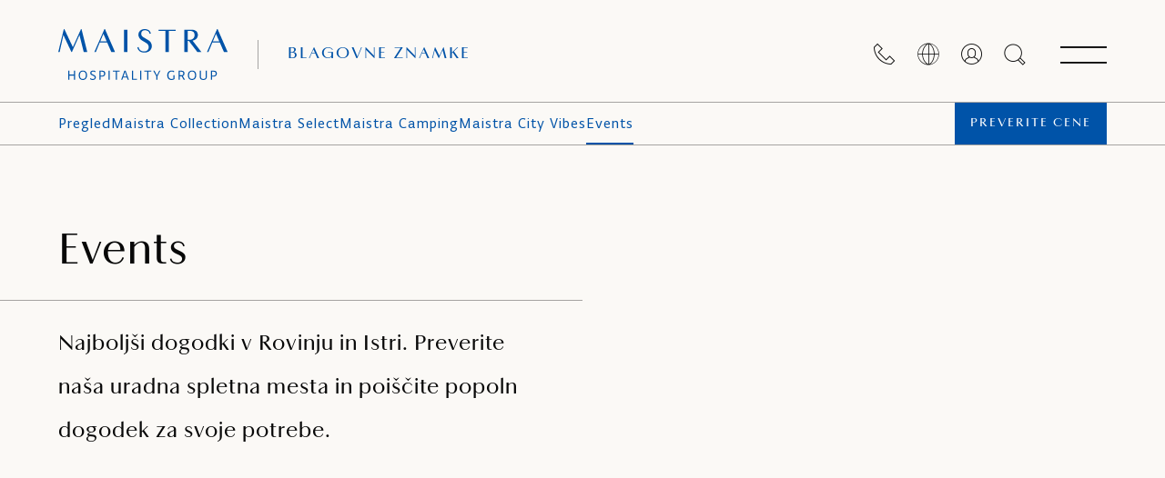

--- FILE ---
content_type: text/html; charset=UTF-8
request_url: https://www.maistra.com/si/brands/events/
body_size: 55467
content:
<!doctype html><html lang=sl><head><meta charset=UTF-8><meta name=viewport content="width=device-width,initial-scale=1"><meta http-equiv=X-UA-Compatible content="ie=edge"><link rel=icon href=/favicon.png type=image/x-icon><script nonce="yhO2LMw7IbBuMsdyTaXea7KDHGgLKw/6">window.browserSupported=function(){try{return new Promise(function(){}),new Function("(a = 0) => a"),new Function("null ?? false;"),new Function("new EventTarget()"),new Function("(new Object)?.a"),new Function("(new NodeList).forEach()"),!0}catch{return!1}}()</script><script src=https://js.sentry-cdn.com/7490349a9e9046cda34d5b6e44e1bc2d.min.js crossorigin=anonymous nonce="yhO2LMw7IbBuMsdyTaXea7KDHGgLKw/6"></script><script nonce="yhO2LMw7IbBuMsdyTaXea7KDHGgLKw/6">Sentry&&Sentry.onLoad(function(){Sentry.init({dsn:"https://7490349a9e9046cda34d5b6e44e1bc2d@o970088.ingest.sentry.io/6154469",environment:"production",sampleRate:window.browserSupported?.1:0,ignoreErrors:["AppError: propertyIdMissing","ResizeObserver loop limit exceeded","ResizeObserver loop completed with undelivered notifications.","propertyIdMissing","phobs"],beforeSend:function(e,t){t.originalException&&(e.extra=t.originalException.extra);const n=(e.exception?.values?.[0]?.stacktrace?.frames??[]).some(e=>e.filename.includes("/gtm.js"));return n?null:e}})})</script><script nonce="yhO2LMw7IbBuMsdyTaXea7KDHGgLKw/6">Sentry&&window.browserSupported&&window.COMMIT_REF&&Sentry.configureScope(e=>{e.addEventProcessor(e=>({...e,release:window.COMMIT_REF}))})</script><title>Dogodki v Rovinju | Maistra</title>
<meta name=description content="Najboljši dogodki v Rovinju in Istri. Preverite naša uradna spletna mesta in poiščite popoln dogodek za svoje potrebe."><link rel=canonical href=https://www.maistra.com/si/brands/events/><meta property="og:type" content="website"><meta property="og:url" content="https://www.maistra.com/si/brands/events/"><meta property="og:title" content="Dogodki v Rovinju | Maistra"><meta property="og:description" content="Najboljši dogodki v Rovinju in Istri. Preverite naša uradna spletna mesta in poiščite popoln dogodek za svoje potrebe."><meta property="og:image" content="https://res.cloudinary.com/maistra/image/upload/v1654256869/Other/Maistra_webHeader_desktop_tabletH_1800x900-16349_prpuoj.jpg"><link rel=alternate hreflang=sl href=https://www.maistra.com/si/brands/events/><link rel=alternate hreflang=en href=https://www.maistra.com/brands/events/><link rel=alternate hreflang=x-default href=https://www.maistra.com/brands/events/><link rel=alternate hreflang=hr href=https://www.maistra.com/hr/brands/events/><link rel=alternate hreflang=de href=https://www.maistra.com/de/brands/events/><link rel=alternate hreflang=it href=https://www.maistra.com/it/brands/events/><link rel=alternate hreflang=nl href=https://www.maistra.com/nl/brands/events/><link rel=alternate hreflang=pl href=https://www.maistra.com/pl/brands/events/><link rel=preconnect href=https://delivery.consent.hr><link rel=preconnect href=https://cdn.consent.hr><script src=/scripts/consent-manager.min.js nonce="yhO2LMw7IbBuMsdyTaXea7KDHGgLKw/6"></script><link href=/css/primevue.min.css rel=stylesheet><link rel=stylesheet href=/styles/style.min.beb470e005549123dd4566cead1ea60e8fc26f8f91c96730bfecd09f830fed45.css><link rel=preconnect href=https://www.googletagmanager.com><script nonce="yhO2LMw7IbBuMsdyTaXea7KDHGgLKw/6">window.dataLayer=window.dataLayer||[],window.dataLayer.push({originalLocation:document.location.protocol+"//"+document.location.hostname+document.location.pathname+document.location.search})</script><script data-cmp-vendor=s905 type=text/plain class=cmplazyload nonce="yhO2LMw7IbBuMsdyTaXea7KDHGgLKw/6">(function (w, d, s, l, i) {
      w[l] = w[l] || []; w[l].push({
        'gtm.start':
          new Date().getTime(), event: 'gtm.js'
      }); var f = d.getElementsByTagName(s)[0],
        j = d.createElement(s), dl = l != 'dataLayer' ? '&l=' + l : ''; j.async = true; j.src =
          'https://www.googletagmanager.com/gtm.js?id=' + i + dl; f.parentNode.insertBefore(j, f);
    })(window, document, 'script', 'dataLayer', 'GTM-TB4BNH');</script></head><body><div id=unsupported-browser style="display:none;padding:48px 24px;text-align:center;height:100%;width:100%"><h3>This browser is not supported</h3><p>Please use a newer browser like <a href=https://www.google.com/chrome/ rel=noopener>Google Chrome</a>.</p></div><script nonce="yhO2LMw7IbBuMsdyTaXea7KDHGgLKw/6">window.browserSupported||(console.error("no ES6 support"),document.getElementById("unsupported-browser").style.display="block")</script><div class="loader is-hidden" id=loaderSvg><div class=container><svg xmlns:xlink="http://www.w3.org/1999/xlink" style="display:none"><symbol id="wave"><path d="M420 20c21.5-.4 38.8-2.5 51.1-4.5 13.4-2.2 26.5-5.2 27.3-5.4C514 6.5 518 4.7 528.5 2.7c7.1-1.3 17.9-2.8 31.5-2.7v20H420z"/><path d="M420 20c-21.5-.4-38.8-2.5-51.1-4.5-13.4-2.2-26.5-5.2-27.3-5.4C326 6.5 322 4.7 311.5 2.7 304.3 1.4 293.6-.1 280 0v20H420z"/><path d="M140 20c21.5-.4 38.8-2.5 51.1-4.5 13.4-2.2 26.5-5.2 27.3-5.4C234 6.5 238 4.7 248.5 2.7c7.1-1.3 17.9-2.8 31.5-2.7v20H140z"/><path d="M140 20c-21.5-.4-38.8-2.5-51.1-4.5-13.4-2.2-26.5-5.2-27.3-5.4C46 6.5 42 4.7 31.5 2.7 24.3 1.4 13.6-.1.0.0v20H140z"/></symbol></svg><div class=loader__box><svg class="loader__bg" width="385" height="385" viewBox="0 0 385 385" xmlns:xlink="http://www.w3.org/1999/xlink"><title>loader bg</title><g id="Page-1" stroke="none" stroke-width="1" fill="none" fill-rule="evenodd"><g id="Group-339"><rect id="Rectangle" fill="#fff" fill-rule="nonzero" x="0" y="0" width="375" height="375" rx="167.5"/><path d="M87.979 115H88.647l10.697 22.667L109.582 115H110.252l7.187 28.927H113.052L107.661 122.5 98.133 143.927H97.59L87.477 122.5 82.755 143.927H81L87.979 115zm45.132 16.95-4.976 11.977H126.34L139.001 115H139.67l12.661 28.927h-4.637l-5.226-11.977h-9.357zM137.705 120.967l-3.97 9.532H141.843L137.705 120.967zm30.254 22.96h-4.261V143.926 115.744h4.261v28.183zM180.329 137.958 181.834 137.628V137.626C182.712 142.061 186.096 143.097 189.021 143.097 192.616 143.097 194.621 140.693 194.621 137.75 194.621 135.141 193.409 133.689 190.693 132.032 189.911 131.543 189.168 131.114 188.409 130.676 188.074 130.483 187.737 130.288 187.391 130.086 184.76 128.551 181.666 126.272 181.666 122.003 181.666 118.108 184.633 115 189.857 115 192.698 115 196.46 116.37 197.296 120.635L195.791 120.966C195.247 117.859 192.574 116.409 189.899 116.409 186.931 116.409 185.178 118.273 185.178 120.801 185.178 123.121 186.389 124.365 188.479 125.567 189.986 126.485 191.493 127.37 193.164 128.351L193.576 128.593C196.419 130.29 198.507 132.57 198.507 136.176 198.507 141.191 194.746 144.548 188.98 144.548 184.927 144.548 181.249 142.684 180.329 137.958zm48.224-22.215v1.453H219.861v26.731h-4.262V117.196H206.907v-1.453h21.646zm15.002 28.184h-4.262V115.743H248.069C252.624 115.743 256.341 117.775 256.341 122.459 256.341 126.684 252.874 128.924 249.656 129.503l11.116 14.424H255.715l-10.739-14.049H243.555v14.049zM252.205 122.376C252.205 118.647 249.362 117.196 246.189 117.196V117.195H243.555v11.233H246.271C249.113 128.428 252.205 126.684 252.205 122.376zM274.52 131.95 269.548 143.927H269.546 267.75L280.412 115H281.081l12.661 28.927h-4.637L283.881 131.95H274.52zm4.596-10.983L275.147 130.499h8.106l-4.137-9.532zM94.982 178.823V173.539h5.691V178.823H102.109V167.299H100.673v4.946H94.982v-4.946H93.546v11.524H94.982zM111.866 179c3.244.0 5.318-2.482 5.318-5.922C117.184 169.302 115.323 167.139 111.954 167.139 108.639 167.139 106.671 169.639 106.671 173.114 106.671 176.748 108.462 179 111.866 179zM111.866 177.759c-2.66.0-3.67-1.773-3.67-4.64499999999998C108.196 170.1 109.348 168.38 111.954 168.38 114.543 168.38 115.642 170.082 115.642 173.078 115.642 175.897 114.418 177.759 111.866 177.759zM124.335 179C126.497 179 128.235 177.723 128.235 175.826 128.235 173.637 126.558 172.922 125.045 172.276 123.801 171.746 122.668 171.263 122.668 170.047 122.668 169.019 123.484 168.38 124.795 168.38 125.771 168.38 126.799 168.841 127.331 169.338L127.774 167.919C127.047 167.494 126.001 167.139 124.707 167.139 122.704 167.139 121.161 168.363 121.161 170.171 121.161 172.174 122.722 172.85 124.188 173.485 125.486 174.048 126.71 174.578 126.71 175.968 126.71 177.191 125.522 177.776 124.352 177.776 123.289 177.776 122.083 177.156 121.427 176.589L120.948 178.007C121.693 178.468 122.934 179 124.335 179zM134.074 178.823v-4.078H136.166C138.488 174.745 140.066 173.344 140.066 170.986 140.066 168.682 138.967 167.299 136.041 167.299H132.638v11.524H134.074zM136.077 173.522H134.073v-4.964H136.006C137.832 168.558 138.541 169.391 138.541 171.058 138.541 172.866 137.495 173.522 136.077 173.522zM145.709 178.823V167.299H144.273v11.524H145.709zM154.615 178.823V168.558H158.196V167.299H149.58V168.558H153.179v10.265H154.615zM161.393 178.823 162.439 175.773H167.155L168.219 178.823h1.524l-4.148-11.524H164.07l-4.131 11.524H161.393zM166.729 174.585H162.847L163.964 171.376 164.779 168.753 165.612 171.359 166.729 174.585zm13.25 4.238V177.564H175.015V167.299H173.579v11.524H179.979zM185.268 178.823V167.299H183.831v11.524H185.268zm8.905.0V168.558H197.754V167.299H189.138V168.558H192.737v10.265H194.173zm11.406.0V174.373L209.231 167.299H207.795L206.323 170.242 204.905 173.203 203.362 170.224 201.767 167.299H200.224L204.143 174.373V178.823H205.579zM223.283 179C224.702 179 226.102 178.432 226.9 177.883V173.114H225.482v4.202C224.932 177.564 224.258 177.759 223.478 177.759 221.067 177.759 219.383 176.571 219.383 173.096 219.383 169.816 220.908 168.38 223.496 168.38 224.453 168.38 225.499 168.735 226.209 169.285L226.705 167.884C225.996 167.494 224.843 167.139 223.514 167.139c-3.15600000000001.0-5.673 1.88-5.673 5.993C217.841 177.493 220.323 179 223.283 179zM233.589 174.355V178.823H232.153V167.299h3.298C238.376 167.299 239.493 168.522 239.493 170.827 239.493 172.423 238.678 173.557 237.366 174.054L240.185 178.823h-1.702L235.93 174.355H233.589zM233.59 173.114H235.487C236.887 173.114 237.969 172.6 237.969 170.88c0-1.702-.745000000000005-2.322-2.553-2.322H233.59V173.114zM254.267 173.078C254.267 176.518 252.193 179 248.949 179 245.545 179 243.754 176.748 243.754 173.114 243.754 169.639 245.722 167.139 249.037 167.139 252.406 167.139 254.267 169.302 254.267 173.078zM245.279 173.114C245.279 175.986 246.289 177.759 248.949 177.759 251.501 177.759 252.725 175.897 252.725 173.078 252.725 170.082 251.626 168.38 249.037 168.38 246.431 168.38 245.279 170.1 245.279 173.114zM267.676 174.514C267.676 177.174 266.364 179 263.155 179 259.928 179 258.687 177.44 258.687 174.656v-7.357H260.123V174.497C260.123 176.996 261.081 177.777 263.19 177.777 265.336 177.777 266.257 176.801 266.257 174.373V167.299H267.676v7.215zM274.188 174.745v4.078H272.752V167.299h3.404C279.081 167.299 280.18 168.682 280.18 170.986 280.18 173.344 278.603 174.745 276.28 174.745H274.188zM274.188 173.522H276.191C277.61 173.522 278.656 172.866 278.656 171.058c0-1.667-.70999999999998-2.5-2.536-2.5H274.188v4.964z" id="Shape" fill="#0053a8"/></g></g></svg><div id=water class=loader__water><svg viewBox="0 0 560 20"><use xlink:href="#wave"/></svg><svg viewBox="0 0 560 20"><use xlink:href="#wave"/></svg></div><div class=loader__searching><h3>Nalagam ...</h3></div></div></div></div><header class=header><div class=header__top><div class=header-logos><a href=https://www.maistra.com/si/ title=Home class=header-logos__maistra data-sticky=https://res.cloudinary.com/maistra/image/upload/v1658480917/Logos/maistra-m-blue.svg><picture><source media="(min-width: 992px)" srcset=https://res.cloudinary.com/maistra/image/upload/v1658480915/Logos/maistra-large-blue.svg><source media=print srcset=https://res.cloudinary.com/maistra/image/upload/v1658480917/Logos/maistra-m-blue.svg><img src=https://res.cloudinary.com/maistra/image/upload/v1658480917/Logos/maistra-m-blue.svg alt=Maistra width=48 height=48></picture></a></div><a class=header__property-title href=/si/znamke/><span>Blagovne znamke</span></a><div class=header__icons><a href=/si/kontakt/ title=Kontakt class="header__icon hide-md-down"><i class=icon-call></i>
</a><script id=locale-switch-app-template type=text/html nonce="yhO2LMw7IbBuMsdyTaXea7KDHGgLKw/6"><div class=locale-switch><button :title="$t('localeSwitch.buttonTitle')" class=header__icon @click="isModalOpen = true">
<i class=icon-locale></i>
</button>
<modal :is-open=isModalOpen @close-modal="isModalOpen = false" :title="$t('localeSwitch.title')"><p v-text="$t('localeSwitch.description')" class=locale-switch__description></p><label class="form-element no-margin-top"><span v-text="$t('localeSwitch.selectLanguage')"></span>
<select v-model=relUrl class=select-input><option value=/brands/events/>English</option><option value=/hr/brands/events/>Hrvatski</option><option value=/de/brands/events/>Deutsch</option><option value=/it/brands/events/>Italian</option><option value=/si/brands/events/>Slovenščina</option><option value=/nl/brands/events/>Nederlands</option><option value=/pl/brands/events/>Polish</option></select>
</label><label class="form-element no-margin-bottom"><span v-text="$t('localeSwitch.selectCurrency')"></span>
<select v-model=currency class=select-input><option value=EUR>Euro</option><option value=USD>US Dollar</option></select></label><div class=locale-switch__payment-methods><img src=https://res.cloudinary.com/maistra/image/upload/v1646405679/Assets/visa.png alt=Visa width=48 height=32 loading=lazy>
<img src=https://res.cloudinary.com/maistra/image/upload/v1646405679/Assets/mastercard.png alt=Mastercard width=48 height=32 loading=lazy>
<img src=https://res.cloudinary.com/maistra/image/upload/v1646405679/Assets/diners-club.png alt="Diners club" width=48 height=32 loading=lazy>
<img src=https://res.cloudinary.com/maistra/image/upload/v1646405679/Assets/american-express.png alt="American Express" width=48 height=32 loading=lazy></div><p v-text="$t('localeSwitch.footer')" class="text-center small-text uppercase no-margin-top"></p><button class="button locale-switch__button" v-text="$t('localeSwitch.button')" @click=update></button></modal></div></script><script nonce="yhO2LMw7IbBuMsdyTaXea7KDHGgLKw/6">window.TRANSLATIONS=[{lang:"en",url:"/brands/events/"},{lang:"hr",url:"/hr/brands/events/"},{lang:"de",url:"/de/brands/events/"},{lang:"it",url:"/it/brands/events/"},{lang:"si",url:"/si/brands/events/"},{lang:"nl",url:"/nl/brands/events/"},{lang:"pl",url:"/pl/brands/events/"}]</script><div id=locale-switch-app></div><span id=auth-app></span><div id=search-app></div><a class="button button--primary check-rates-button" href=#/check-rates>Preverite cene</a><nav class="mega-menu mega-menu--sections mega-menu--property" role=navigation><button class="header__icon mega-menu__button" title="Odpri menu" aria-expanded=false aria-controls=sections-menu>
<i class=icon-menu></i>
<i class=icon-close></i></button><div id=sections-menu class=mega-menu__wrapper><div class=mega-menu__image data-image></div><div class=mega-menu__levels><div class="mega-menu__level mega-menu__level--1"><div class=header__top><div class=header-logos><a href=/si/ title=Home class=header-logos__maistra><picture><source media="(min-width: 992px)" srcset=https://res.cloudinary.com/maistra/image/upload/v1658480915/Logos/maistra-large-blue.svg><img src=https://res.cloudinary.com/maistra/image/upload/v1658480917/Logos/maistra-m-blue.svg alt=Maistra width=48 height=48></picture></a></div><a class=header__property-title href=/si/brands/events/><span><span>Events</span></span></a></div><div class="container no-padding-md-down"><ul class="mega-menu__sections no-bullets"><li><a href=/si/znamke/ class=active>Pregled</a></li><li><a href=/si/znamke/maistra-collection/>Maistra Collection</a></li><li><a href=/si/znamke/maistra-select/>Maistra Select</a></li><li><a href=/si/znamke/maistra-camping/>Maistra Camping</a></li><li><a href=/si/znamke/maistra-city-vibes/>Maistra City Vibes</a></li><li><a href=/si/brands/events/ class=active>Events</a></li></ul><hr><div class=main-menu role=navigation><a class="main-menu__button main-menu__button--explore" role=button aria-expanded=false aria-controls=mega-menu>Maistra Vstopna stran</a><div id=mega-menu class="mega-menu__level mega-menu__level--2"><a href=/si/ class=mega-menu__logo title=Maistra><img src=https://res.cloudinary.com/maistra/image/upload/v1658480915/Logos/maistra-large-blue.svg alt=Maistra height=56 loading=lazy></a><ul class="mega-menu__main no-bullets"><li class=main-menu role=navigation><a class=main-menu__button role=button aria-expanded=false aria-controls=main-menu-10><span>Top</span>
Hoteli</a><div id=main-menu-10 class="mega-menu__level mega-menu__level--3"><div class=mega-menu__title><button>
<i class=icon-arrow-left></i>Nazaj
</button>
<span>Hoteli</span></div><details class=accordion><summary><div><span class=h3>Rovinj</span>
<i class=icon-caret-down></i></div></summary><div class=main-menu__brand><div><img src=https://res.cloudinary.com/maistra/image/upload/v1668674287/Logos/Brands/Maistra_SVI-logo-horiz-color-CMYK-04_ivc9qs.svg alt="Maistra Collection" loading=lazy></div><ul class=no-bullets><li><a href=/si/posesti/grand-park-hotel-rovinj/ class=js-property-link data-image=https://res.cloudinary.com/maistra/image/upload/v1760446566/Proprietes/Collection%20V2/Rovinj/GHPR/Overview/gphr-menu_ec8d9u.webp><span>Grand Park Hotel Rovinj</span>
<span class="stars stars--small theme--collection"><i class=icon-star></i><i class=icon-star></i><i class=icon-star></i><i class=icon-star></i><i class=icon-star></i></span></a></li><li><a href=/si/posesti/hotel-monte-mulini/ class=js-property-link data-image=https://res.cloudinary.com/maistra/image/upload/v1690446159/Other/Montre_Mulini_mwbqu8.jpg><span>Adults Exclusive Hotel Monte Mulini</span>
<span class="stars stars--small theme--collection"><i class=icon-star></i><i class=icon-star></i><i class=icon-star></i><i class=icon-star></i><i class=icon-star></i></span></a></li><li><a href=/si/posesti/hotel-lone/ class=js-property-link data-image=https://res.cloudinary.com/maistra/image/upload/v1630482955/Proprietes/Collection%20/Rovinj/Lone%20/Gallery/M15_010_00032_bhm89b.jpg><span>Hotel Lone</span></a></li><li><a href=/si/posesti/hotel-adriatic/ class=js-property-link data-image=https://res.cloudinary.com/maistra/image/upload/v1630483721/Proprietes/Collection%20/Rovinj/Adriatic/Overview/M16_007_00023_qc5yi2.jpg><span>Hotel Adriatic</span>
<span class="stars stars--small theme--collection"><i class=icon-star></i><i class=icon-star></i><i class=icon-star></i><i class=icon-star></i></span></a></li><li><a href=/si/posesti/hotel-eden/ class=js-property-link data-image=https://res.cloudinary.com/maistra/image/upload/v1630485053/Proprietes/Collection%20/Rovinj/Eden/Overview/M19_002_00008__fomng9.jpg><span>Hotel Eden</span>
<span class="stars stars--small theme--collection"><i class=icon-star></i><i class=icon-star></i><i class=icon-star></i><i class=icon-star></i></span></a></li></ul></div><div class=main-menu__brand><div><img src=https://res.cloudinary.com/maistra/image/upload/v1668674287/Logos/Brands/Maistra_SVI-logo-horiz-color-CMYK-02_elff9b.svg alt="Maistra Select" loading=lazy></div><ul class=no-bullets><li><a href=/si/posesti/family-hotel-amarin/ class=js-property-link data-image=https://res.cloudinary.com/maistra/image/upload/v1630501745/Proprietes/Select/Rovinj/Family%20Hotel%20Amarin/Overview/M17_012_00112_e3qodt.jpg><span>Family Hotel Amarin</span>
<span class="stars stars--small theme--select"><i class=icon-star></i><i class=icon-star></i><i class=icon-star></i><i class=icon-star></i></span></a></li><li><a href=/si/posesti/island-hotel-istra/ class=js-property-link data-image=https://res.cloudinary.com/maistra/image/upload/v1662622263/Proprietes/Select/Rovinj/Island%20Hotel%20Istra/IMG_0029_rqvplc.jpg><span>Island Hotel Istra</span>
<span class="stars stars--small theme--select"><i class=icon-star></i><i class=icon-star></i><i class=icon-star></i><i class=icon-star></i></span></a></li><li><a href=/si/posesti/all-suite-island-hotel-istra/ class=js-property-link data-image=https://res.cloudinary.com/maistra/image/upload/v1630487954/Proprietes/Select/Rovinj/All%20Suite%20Island%20Hotel%20Istra/Overview/M14_022_00004_ibtkym.jpg><span>All Suite Island Hotel Istra</span>
<span class="stars stars--small theme--select"><i class=icon-star></i><i class=icon-star></i><i class=icon-star></i><i class=icon-star></i></span></a></li><li><a href=/si/posesti/island-hotel-katarina/ class=js-property-link data-image=https://res.cloudinary.com/maistra/image/upload/v1696587034/Proprietes/Select/Rovinj/Island%20Hotel%20Katarina/06.10.23/M23_001_00029_unk446.jpg><span>Island Hotel Katarina</span>
<span class="stars stars--small theme--select"><i class=icon-star></i><i class=icon-star></i><i class=icon-star></i></span></a></li></ul></div><div class=main-menu__footer><a href="/si/posesti/?type=hotels&destination=rovinj">Vsi hoteli v Rovinju</a></div></details><details class=accordion><summary><div><span class=h3>Vrsar</span>
<i class=icon-caret-down></i></div></summary><div class=main-menu__brand><div><img src=https://res.cloudinary.com/maistra/image/upload/v1668674287/Logos/Brands/Maistra_SVI-logo-horiz-color-CMYK-02_elff9b.svg alt="Maistra Select" loading=lazy></div><ul class=no-bullets><li><a href=/si/posesti/hotel-pineta/ class=js-property-link data-image=https://res.cloudinary.com/maistra/image/upload/v1632210366/Proprietes/Select/Vrsar/Hotel%20Pineta/Overview/hEADER/M19_015_00086_zboll1.jpg><span>Hotel Pineta</span>
<span class="stars stars--small theme--select"><i class=icon-star></i><i class=icon-star></i><i class=icon-star></i></span></a></li></ul></div><div class=main-menu__footer><a href="/si/posesti/?type=hotels&destination=vrsar">Vsi hoteli v Vrsarju</a></div></details><details class=accordion><summary><div><span class=h3>Zagreb</span>
<i class=icon-caret-down></i></div></summary><div class=main-menu__brand><div><img src=https://res.cloudinary.com/maistra/image/upload/v1668674287/Logos/Brands/Maistra_SVI-logo-horiz-color-CMYK-01_ssvf0x.svg alt="Maistra City Vibes" loading=lazy></div><ul class=no-bullets><li><a href=/si/posesti/zonar-zagreb/ class=js-property-link data-image=https://res.cloudinary.com/maistra/image/upload/v1682402449/Proprietes/City%20Vibes/Zagreb/Zonar/LIfestyle%20Photoshoot%20v2/Zonar-1281_aunvpq.jpg><span>Zonar Zagreb</span>
<span class="stars stars--small theme--city-vibes"><i class=icon-star></i><i class=icon-star></i><i class=icon-star></i><i class=icon-star></i></span></a></li><li><a href=/si/posesti/hotel-international/ class=js-property-link data-image=https://res.cloudinary.com/maistra/image/upload/v1684131156/Proprietes/Select/Zagreb/Hotel%20International/23040-05-01_Hotel_International_04_2000x1334px_f0rapj.jpg><span>Hotel International</span>
<span class="stars stars--small theme--city-vibes"><i class=icon-star></i><i class=icon-star></i><i class=icon-star></i><i class=icon-star></i></span></a></li><li><a href=/si/posesti/stellar-boutique-modules/ class=js-property-link data-image=https://res.cloudinary.com/maistra/image/upload/v1747386006/Proprietes/City%20Vibes/Zagreb/Stellar/Overview/Maistra_Stellar_Boutique-4_sptfcd.jpg><span>Stellar Boutique Modules</span>
<span class="stars stars--small theme--city-vibes"><i class=icon-star></i><i class=icon-star></i><i class=icon-star></i><i class=icon-star></i></span></a></li></ul></div><div class=main-menu__footer><a href="/si/posesti/?type=hotels&destination=zagreb">Vsi hoteli v Zagreb</a></div></details><details class=accordion><summary><div><span class=h3>Dubrovnik</span>
<i class=icon-caret-down></i></div></summary><div class=main-menu__brand><div><img src=https://res.cloudinary.com/maistra/image/upload/v1668674287/Logos/Brands/Maistra_SVI-logo-horiz-color-CMYK-02_elff9b.svg alt="Maistra Select" loading=lazy></div><ul class=no-bullets><li><a href=/si/posesti/hotel-mlini/ class=js-property-link data-image=https://res.cloudinary.com/maistra/image/upload/v1696577131/Proprietes/Select/Dubrovnik/Hotel%20Mlini/06.10.23/DJI_0520_plsuku.jpg><span>Hotel Mlini</span>
<span class="stars stars--small theme--select"><i class=icon-star></i><i class=icon-star></i><i class=icon-star></i><i class=icon-star></i></span></a></li><li><a href=/si/posesti/hotel-astarea/ class=js-property-link data-image=https://res.cloudinary.com/maistra/image/upload/v1651652527/Proprietes/Select/Dubrovnik/Hotel%20Astarea/Featured/hotel-astarea-header-1-1800x900-10796_zpm1e4.jpg><span>Hotel Astarea</span>
<span class="stars stars--small theme--select"><i class=icon-star></i><i class=icon-star></i><i class=icon-star></i></span></a></li></ul></div><div class=main-menu__footer><a href="/si/posesti/?type=hotels&destination=dubrovnik">Vsi hoteli v Dubrovniku</a></div></details><div class=main-menu__footer><a href="/si/posesti/?type=hotels">Vsi hoteli</a></div></div></li><li class=main-menu role=navigation><a class=main-menu__button role=button aria-expanded=false aria-controls=main-menu-20><span>Najboljši</span>
Resorti</a><div id=main-menu-20 class="mega-menu__level mega-menu__level--3"><div class=mega-menu__title><button>
<i class=icon-arrow-left></i>Nazaj
</button>
<span>Resorti</span></div><details class=accordion><summary><div><span class=h3>Rovinj</span>
<i class=icon-caret-down></i></div></summary><div class=main-menu__brand><div><img src=https://res.cloudinary.com/maistra/image/upload/v1668674287/Logos/Brands/Maistra_SVI-logo-horiz-color-CMYK-02_elff9b.svg alt="Maistra Select" loading=lazy></div><ul class=no-bullets><li><a href=/si/posesti/resort-amarin/ class=js-property-link data-image=https://res.cloudinary.com/maistra/image/upload/v1675874416/Proprietes/Select/Rovinj/Resort%20Amarin%20/Overview/Hedaer/M19_015_00111_vd5cmk.jpg><span>Resort Amarin</span>
<span class="stars stars--small theme--select"><i class=icon-star></i><i class=icon-star></i><i class=icon-star></i><i class=icon-star></i></span></a></li><li><a href=/si/posesti/resort-villas-rubin/ class=js-property-link data-image=https://res.cloudinary.com/maistra/image/upload/v1674558803/Proprietes/Select/Rovinj/Villas%20Rubin/Featured/M15_006_00065_rknuoc.jpg><span>Resort Villas Rubin</span>
<span class="stars stars--small theme--select"><i class=icon-star></i><i class=icon-star></i><i class=icon-star></i></span></a></li></ul></div><div class=main-menu__footer><a href="/si/posesti/?type=resorts&destination=rovinj">Vsi resorti v Rovinju</a></div></details><details class=accordion><summary><div><span class=h3>Vrsar</span>
<i class=icon-caret-down></i></div></summary><div class=main-menu__brand><div><img src=https://res.cloudinary.com/maistra/image/upload/v1668674287/Logos/Brands/Maistra_SVI-logo-horiz-color-CMYK-02_elff9b.svg alt="Maistra Select" loading=lazy></div><ul class=no-bullets><li><a href=/si/posesti/resort-belvedere/ class=js-property-link data-image=https://res.cloudinary.com/maistra/image/upload/v1676640600/Proprietes/Select/Vrsar/Resort%20Belvedere/Overview/M24_018_00008_qzeftm.jpg><span>Resort Belvedere</span>
<span class="stars stars--small theme--select"><i class=icon-star></i><i class=icon-star></i><i class=icon-star></i><i class=icon-star></i></span></a></li><li><a href=/si/posesti/resort-petalon/ class=js-property-link data-image=https://res.cloudinary.com/maistra/image/upload/v1660130191/Proprietes/Select/Vrsar/Resort%20Petalon/Overview/M24_011_00019_rheq9n.jpg><span>Resort Petalon</span>
<span class="stars stars--small theme--select"><i class=icon-star></i><i class=icon-star></i><i class=icon-star></i><i class=icon-star></i></span></a></li><li><a href=/si/posesti/all-inclusive-resort-funtana/ class=js-property-link data-image=https://res.cloudinary.com/maistra/image/upload/v1674222588/Proprietes/Select/Vrsar/All%20inclusive%20resort%20Funtana%20/Ovrview/Header/M15_012_00076_tn9cbn.jpg><span>All inclusive resort Funtana</span>
<span class="stars stars--small theme--select"><i class=icon-star></i><i class=icon-star></i><i class=icon-star></i></span></a></li><li><a href=/si/posesti/apartments-riva/ class=js-property-link data-image=https://res.cloudinary.com/maistra/image/upload/v1692275254/Proprietes/Select/Vrsar/Apartments%20Riva/IMG_0068_k0hwwd.jpg><span>Apartmaji Riva</span>
<span class="stars stars--small theme--select"><i class=icon-star></i><i class=icon-star></i><i class=icon-star></i></span></a></li><li><a href=/si/posesti/koversada-apartments/ class=js-property-link data-image=https://res.cloudinary.com/maistra/image/upload/v1729841417/Proprietes/Select%20V2/Koversada%20Apartments/Overview/M26_010_00009-header_evua19.jpg><span>Nudistični park Koversada apartmaji</span>
<span class="stars stars--small theme--select"><i class=icon-star></i><i class=icon-star></i><i class=icon-star></i><i class=icon-star></i></span></a></li><li><a href=/si/posesti/koversada-villas/ class=js-property-link data-image=https://res.cloudinary.com/maistra/image/upload/v1729777243/Proprietes/Select%20V2/Koversada%20Rooms/Overview/M26_010_00013-header_dzajcj.jpg><span>Sobe Koversada</span>
<span class="stars stars--small theme--select"><i class=icon-star></i><i class=icon-star></i></span></a></li></ul></div><div class=main-menu__footer><a href="/si/posesti/?type=resorts&destination=vrsar">Vsi resorti v Vrsarju</a></div></details><details class=accordion><summary><div><span class=h3>Dubrovnik</span>
<i class=icon-caret-down></i></div></summary><div class=main-menu__brand><div><img src=https://res.cloudinary.com/maistra/image/upload/v1668674287/Logos/Brands/Maistra_SVI-logo-horiz-color-CMYK-02_elff9b.svg alt="Maistra Select" loading=lazy></div><ul class=no-bullets><li><a href=/si/posesti/villas-apartments-mlini/ class=js-property-link data-image=https://res.cloudinary.com/maistra/image/upload/v1674224189/Proprietes/Select/Dubrovnik/Villas%20Mlini/Featured/GH0A7799_ayni0i.jpg><span>Vile in apartmaji Mlini</span>
<span class="stars stars--small theme--select"><i class=icon-star></i><i class=icon-star></i><i class=icon-star></i><i class=icon-star></i></span></a></li><li><a href=/si/posesti/villas-srebreno/ class=js-property-link data-image=https://res.cloudinary.com/maistra/image/upload/v1674224395/Proprietes/Select/Dubrovnik/Villas%20Srebreno/Featured/IMG_0064_oefa4q.jpg><span>Villas Srebreno</span>
<span class="stars stars--small theme--select"><i class=icon-star></i><i class=icon-star></i><i class=icon-star></i><i class=icon-star></i></span></a></li><li><a href=/si/posesti/premium-apartments-srebreno/ class=js-property-link data-image=https://res.cloudinary.com/maistra/image/upload/v1674224568/Proprietes/Select/Dubrovnik/Premium%20Apartments%20Srebreno/Featured/GH0A7851_oquvsi.jpg><span>Apartmaji Premium Srebreno </span><span class="stars stars--small theme--select"><i class=icon-star></i><i class=icon-star></i><i class=icon-star></i><i class=icon-star></i></span></a></li></ul></div><div class=main-menu__footer><a href="/si/posesti/?type=resorts&destination=dubrovnik">Vsi resorti v Dubrovniku</a></div></details><div class=main-menu__footer><a href="/si/posesti/?type=resorts">Vsi resorti</a></div></div></li><li class=main-menu role=navigation><a class=main-menu__button role=button aria-expanded=false aria-controls=main-menu-30><span>Čudoviti</span>
Kampi</a><div id=main-menu-30 class="mega-menu__level mega-menu__level--3"><div class=mega-menu__title><button>
<i class=icon-arrow-left></i>Nazaj
</button>
<span>Kampi</span></div><details class=accordion><summary><div><span class=h3>Rovinj</span>
<i class=icon-caret-down></i></div></summary><div class=main-menu__brand><div><img src=https://res.cloudinary.com/maistra/image/upload/v1668674287/Logos/Brands/Maistra_SVI-logo-horiz-color-CMYK-03_kegte3.svg alt="Maistra Camping" loading=lazy></div><ul class=no-bullets><li><a href=/si/posesti/kamp-vestar/ class=js-property-link data-image=https://res.cloudinary.com/maistra/image/upload/v1695968754/Other/M25_017_00080_cpayal.jpg><span>Kamp Veštar</span>
<span class="stars stars--small theme--camping"><i class=icon-star></i><i class=icon-star></i><i class=icon-star></i><i class=icon-star></i><i class=icon-star></i></span></a></li><li><a href=/si/posesti/kamp-polari/ class=js-property-link data-image=https://res.cloudinary.com/maistra/image/upload/v1644493727/Proprietes/Camspite/Rovinj/Campsite%20Polari/Gallery/M19_001_00015_runcmk.jpg><span>Kamp Polari</span>
<span class="stars stars--small theme--camping"><i class=icon-star></i><i class=icon-star></i><i class=icon-star></i><i class=icon-star></i></span></a></li><li><a href=/si/posesti/kamp-amarin/ class=js-property-link data-image=https://res.cloudinary.com/maistra/image/upload/v1644234567/Proprietes/Camspite/gallery/Amarin/Overview/Photo%20gallery/M21_013_00001_ccniv6.jpg><span>Kamp Amarin</span>
<span class="stars stars--small theme--camping"><i class=icon-star></i><i class=icon-star></i><i class=icon-star></i><i class=icon-star></i></span></a></li></ul></div><div class=main-menu__footer><a href="/si/posesti/?type=camping&destination=rovinj">Vsi kampi v Rovinju</a></div></details><details class=accordion><summary><div><span class=h3>Vrsar</span>
<i class=icon-caret-down></i></div></summary><div class=main-menu__brand><div><img src=https://res.cloudinary.com/maistra/image/upload/v1668674287/Logos/Brands/Maistra_SVI-logo-horiz-color-CMYK-03_kegte3.svg alt="Maistra Camping" loading=lazy></div><ul class=no-bullets><li><a href=/si/posesti/kamp-valkanela/ class=js-property-link data-image=https://res.cloudinary.com/maistra/image/upload/v1653590653/Proprietes/Camspite/Vrsar/Campsite%20Valkanela/M19_001_00068-15614_lfnqe0.jpg><span>Kamp Valkanela</span>
<span class="stars stars--small theme--camping"><i class=icon-star></i><i class=icon-star></i><i class=icon-star></i><i class=icon-star></i></span></a></li><li><a href=/si/posesti/kamp-porto-sole/ class=js-property-link data-image=https://res.cloudinary.com/maistra/image/upload/v1653572880/Proprietes/Camspite/Vrsar/Campsite%20Porto%20Sole%20/Overview/M21_006_00030-20045_yx9645.jpg><span>Kamp Porto Sole</span>
<span class="stars stars--small theme--camping"><i class=icon-star></i><i class=icon-star></i><i class=icon-star></i><i class=icon-star></i></span></a></li><li><a href=/si/posesti/koversada-park-camping-resort/ class=js-property-link data-image=https://res.cloudinary.com/maistra/image/upload/v1729530454/Proprietes/CampsiteV2/Koversada%20Park%20Camping%20Resort/Overview/M26_010_00012-header_podpbi.jpg><span>Koversada Park Camping Resort</span>
<span class="stars stars--small theme--camping"><i class=icon-star></i><i class=icon-star></i><i class=icon-star></i><i class=icon-star></i></span></a></li></ul></div><div class=main-menu__footer><a href="/si/posesti/?type=camping&destination=vrsar">Vsi kampi v Vrsarju</a></div></details><div class=main-menu__footer><a href="/si/posesti/?type=camping">Vsi kampi</a></div></div></li><li class=main-menu role=navigation><a class=main-menu__button role=button data-image=https://res.cloudinary.com/maistra/image/upload/v1630486756/Brands/Collection/Featured/M20_016_00039_eets9n.jpg aria-expanded=false aria-controls=additional-menu-8><span>Naše</span>
Znamke</a><div id=additional-menu-8 class="mega-menu__level mega-menu__level--3 menu-brands"><div class=mega-menu__title><button>
<i class=icon-arrow-left></i>Nazaj
</button>
<span>Znamke</span></div><ul class=no-bullets><li><a href=/si/znamke/maistra-collection/ title="Maistra Collection"><img src=https://res.cloudinary.com/maistra/image/upload/v1668674287/Logos/Brands/Maistra_SVI-logo-horiz-color-CMYK-04_ivc9qs.svg alt="Maistra Collection"></a></li><li><a href=/si/znamke/maistra-select/ title="Maistra Select"><img src=https://res.cloudinary.com/maistra/image/upload/v1668674287/Logos/Brands/Maistra_SVI-logo-horiz-color-CMYK-02_elff9b.svg alt="Maistra Select"></a></li><li><a href=/si/znamke/maistra-camping/ title="Maistra Camping"><img src=https://res.cloudinary.com/maistra/image/upload/v1668674287/Logos/Brands/Maistra_SVI-logo-horiz-color-CMYK-03_kegte3.svg alt="Maistra Camping"></a></li><li><a href=/si/znamke/maistra-city-vibes/ title="Maistra City Vibes"><img src=https://res.cloudinary.com/maistra/image/upload/v1668674287/Logos/Brands/Maistra_SVI-logo-horiz-color-CMYK-01_ssvf0x.svg alt="City Vibes"></a></li><li><a href=/si/brands/events/ title=Events>Events</a></li></ul><div class=main-menu__footer><a href=/si/znamke/>Vse znamke</a></div></div></li><li class=main-menu role=navigation><a class=main-menu__button role=button data-image=https://res.cloudinary.com/maistra/image/upload/v1632773030/Destinations/destinations-all_kcj7vn.jpg aria-expanded=false aria-controls=additional-menu-9><span>Vse</span>
Destinacije</a><div id=additional-menu-9 class="mega-menu__level mega-menu__level--3 menu-destinations"><div class=mega-menu__title><button>
<i class=icon-arrow-left></i>Nazaj
</button>
<span>Destinacije</span></div><ul class=no-bullets><li><a href=/si/destinacije/rovinj/>Rovinj</a></li><li><a href=/si/destinacije/vrsar/>Vrsar</a></li><li><a href=/si/destinacije/zagreb/>Zagreb</a></li><li><a href=/si/destinacije/dubrovnik/>Dubrovnik</a></li><li><a href=/si/destinacije/istra/>Istra</a></li><li><a href=/si/destinacije/hrvaska/>Hrvaška</a></li></ul><div class=main-menu__footer><a href=/si/destinacija/>Vse destinacije</a></div></div></li><li class=main-menu role=navigation><a class=main-menu__button role=button data-image=https://res.cloudinary.com/maistra/image/upload/v1636118583/Special%20Offers/Photo/Family%20package/Obiteljski_20paket-16119_d1j4t2.jpg aria-expanded=false aria-controls=additional-menu-10><span>Posebne</span>
Ponudbe</a><div id=additional-menu-10 class="mega-menu__level mega-menu__level--3 menu-offers"><div class=mega-menu__title><button>
<i class=icon-arrow-left></i>Nazaj
</button>
<span>Ponudbe</span></div><ul class=no-bullets></ul><div class=main-menu__footer><a href=/si/ponudbe/>Vse ponudbe</a></div></div></li><li class=main-menu role=navigation><a class=main-menu__button role=button data-image=https://res.cloudinary.com/maistra/image/upload/v1691051985/10-5-22-Expos/2.%20Travel%20Ideas/Mai_Maskin/IMG_0206_rw1smb.jpg aria-expanded=false aria-controls=additional-menu-11><span>EDINSTVENA </span>Doživetja</a><div id=additional-menu-11 class="mega-menu__level mega-menu__level--3 menu-experiences"><div class=mega-menu__title><button>
<i class=icon-arrow-left></i>Nazaj
</button>
<span>Doživetja</span></div><ul class=no-bullets><li><a href=/si/izkusnja-maistra/zasebna-ve%C4%8Derja-v-impresivni-puljski-areni/>Zasebna večerja v impresivni puljski areni</a></li><li><a href=/si/izkusnja-maistra/o%C4%8Darljiv-son%C4%8Dni-zahod-in-zasebna-ve%C4%8Derja-na-romanti%C4%8Dnem-otoku/>Očarljiv sončni zahod in zasebna večerja na romantičnem otoku</a></li><li><a href=/si/izkusnja-maistra/enkratna-vinska-izku%C5%A1nja-na-strehi-vinske-kleti-kozlovi%C4%87/>Enkratna vinska izkušnja na strehi vinske kleti Kozlović</a></li><li><a href=/si/izkusnja-maistra/vip-vo%C5%BEnja-z-balonom-nad-istro/>VIP vožnja z balonom nad Istro</a></li><li><a href=/si/izkusnja-maistra/istratour/>Istratour</a></li><li><a href=/si/izkusnja-maistra/dogodiv%C5%A1%C4%8Dina/>Dogodivščina</a></li><li><a href=/si/izkusnja-maistra/%C4%8De-%C5%BEelite-spoznati-istro-spoznajte-njena-vina/>Če želite spoznati Istro, spoznajte njena vina</a></li><li><a href=/si/izkusnja-maistra/rezervirajte-jahto-maistra/>Rezervirajte jahto za nepozaben dan na morju</a></li><li><a href=/si/izkusnja-maistra/historic-tour-maistra/>Obogatite sedanjost. Odpotujte v preteklost Istre!</a></li><li><a href=/si/izkusnja-maistra/degustacija-olivnega-olja-maistra/>Dobrodošli v Istro – vrhunsko svetovno oljkarsko regijo!</a></li><li><a href=/si/izkusnja-maistra/tartufar-maistra/>Doživite umetnost lova na tartufe!</a></li><li><a href=/si/izkusnja-maistra/lim-channel-tour-maistra/>Limski kanal z ladjo je skriti dragulj Istre!</a></li><li><a href=/si/izkusnja-maistra/fine-dining-maistra/>Fine Dining – doživetje, ki se splača!</a></li><li><a href=/si/izkusnja-maistra/skrite-pla%C5%BEe-rovinja/>Skrite plaže Rovinja</a></li></ul><div class=main-menu__footer><a href=/si/izkusnja-maistra></a></div></div></li><li class=main-menu role=navigation><a class=main-menu__button role=button data-image=https://res.cloudinary.com/maistra/image/upload/v1630483588/Proprietes/Collection%20/Rovinj/Monte%20Mulini/Gallery/M19_003_00045_kkjlrz.jpg aria-expanded=false aria-controls=additional-menu-20><span>Vrste</span>
Počitnice</a><div id=additional-menu-20 class="mega-menu__level mega-menu__level--3 menu-holidays"><div class=mega-menu__title><button>
<i class=icon-arrow-left></i>Nazaj
</button>
<span>Počitnice</span></div><ul class=no-bullets><li><a href=/si/pocitnice/silvestrovanje/>Silvestrovanje</a></li><li><a href=/si/pocitnice/aktivni-dopust/>Aktiven dopust</a></li><li><a href=/si/pocitnice/druzinski-dopust/>Družinski dopust</a></li><li><a href=/si/pocitnice/gourmet/>Gourmet</a></li><li><a href=/si/pocitnice/pocitnice-v-naravi/>Počitnice v naravi</a></li><li><a href=/si/pocitnice/psom-prijazno/>Psom prijazno</a></li><li><a href=/si/pocitnice/wellness-in-spa/>Wellness in spa</a></li></ul><div class=main-menu__footer><a href=/si/pocitnice/>Vse počitnice</a></div></div></li><li class=main-menu role=navigation><a class=main-menu__button role=button data-image aria-expanded=false aria-controls=additional-menu-30><span></span>
MaiStar Rewards Club</a><div id=additional-menu-30 class="mega-menu__level mega-menu__level--3 menu-loyalty"><div class=mega-menu__title><button>
<i class=icon-arrow-left></i>Nazaj
</button>
<span>MaiStar Rewards Club</span></div><ul class=no-bullets><li><a href=/si/loyalty/prednosti/>Prednosti</a></li><li><a href=/si/loyalty/nagrade/>Nagrade</a></li><li><a href=/si/loyalty/pogosta-vprasanja/>Pogosta vprašanja</a></li></ul><div class=main-menu__footer><a href=/si/loyalty/>O programu</a></div></div></li></ul><ul class="mega-menu__sections no-bullets"><li><a href=/si/potovalne-ideje-in-dogodki/>Navdih za počitnice</a></li><li><a href=/si/potovalne-ideje-in-dogodki/events/>Koledar dogodkov</a></li><li><a href=/si/srecanja-in-prireditve/>Srečanja in prireditve</a></li><li><a href=/si/sportne-aktivnosti/>Športne aktivnosti</a></li></ul></div></div><hr><ul class="mega-menu__personal no-bullets"><li><a href=/si/loyalty/profile/><i class=icon-user></i> Maistar Account</a></li><li><a href=/si/kontakt/><i class=icon-call></i> Kontakt</a></li><li class=lang-switch role=navigation><a class=lang-switch__button title="Preklopite jezik" role=button aria-expanded=false aria-controls=lang-switch><i class=icon-language></i>
Jezik &nbsp; | &nbsp; Slovenščina</a><div id=lang-switch class="mega-menu__level mega-menu__level--2"><div class=mega-menu__title><button>
<i class=icon-arrow-left></i>Nazaj
</button>
<span>Jezik</span></div><ul class=no-bullets><li><a rel=alternate href=/brands/events/ hreflang=en lang=en>English</a></li><li><a rel=alternate href=/hr/brands/events/ hreflang=hr lang=hr>Hrvatski</a></li><li><a rel=alternate href=/de/brands/events/ hreflang=de lang=de>Deutsch</a></li><li><a rel=alternate href=/it/brands/events/ hreflang=it lang=it>Italian</a></li><li><a rel=alternate href=/nl/brands/events/ hreflang=nl lang=nl>Nederlands</a></li><li><a rel=alternate href=/pl/brands/events/ hreflang=pl lang=pl>Polish</a></li></ul></div></li></ul></div></div></div></div></nav></div></div><div class=header__bottom><button class="is-hidden header__arrow-left" aria-label="Pomakni meni v levo">
<i class=icon-caret-left></i></button><div><a href=/si/znamke/>Pregled</a>
<a href=/si/znamke/maistra-collection/>Maistra Collection</a>
<a href=/si/znamke/maistra-select/>Maistra Select</a>
<a href=/si/znamke/maistra-camping/>Maistra Camping</a>
<a href=/si/znamke/maistra-city-vibes/>Maistra City Vibes</a>
<a href=/si/brands/events/ class=active>Events</a></div><button class="is-hidden header__arrow-right" aria-label="Pomakni meni v desno">
<i class=icon-caret-right></i></button></div></header><div class=header-sentinal></div><div id=check-rates-app></div><main class=header-padding><div class="container section-margin"><div class=section-heading><div class="grid no-row-gap"><div class="section-heading__left col-12 col-xs-10 col-sm-8 col-md-7 col-lg-6 col-xl-5 offset-xl-1 col-xxl-4 offset-xxl-2"><h2 class=h1>Events</h2><hr><p class=large-text>Najboljši dogodki v Rovinju in Istri. Preverite naša uradna spletna mesta in poiščite popoln dogodek za svoje potrebe.</p></div></div></div></div><div class="container grid bg-beige-50 section-padding"><div class="col-12 col-sm-6 col-lg-4"><div class="card theme theme--"><div class=card__image><a href=/si/znamke/pokal-adris-rc44-cup/ title="Pokal Adris RC44 Cup"><img src=https://res.cloudinary.com/maistra/image/upload/w_768,h_432,c_fill,g_auto,q_auto,dpr_auto/f_auto/v1641917325/Brands/Events/sailing.jpg loading=lazy alt="Pokal Adris RC44 Cup"></a></div><div><a class=h3 href=/si/znamke/pokal-adris-rc44-cup/>Pokal Adris RC44 Cup</a></div><div class=card__description><div>Da bi Rovinj in Hrvaško čim bolje umestili kot vrhunsko navtično in športno destinacijo, je bila skupina Adria trikrat pokrovitelj enega od najzanimivejših jadralnih tekmovanj na svetu – pokala RC44, ki na Hrvaško iz leta v leto privabi svetovno jadralno elito.</div></div><div class=card__buttons><a href=/si/znamke/pokal-adris-rc44-cup/ class="button button--outline">Preberi več</a></div></div></div><div class="col-12 col-sm-6 col-lg-4"><div class="card theme theme--"><div class=card__image><a href=/si/znamke/red-bull-air-race/ title="Red Bull Air Race"><img src=https://res.cloudinary.com/maistra/image/upload/w_768,h_432,c_fill,g_auto,q_auto,dpr_auto/f_auto/v1652952633/Brands/Events/Red_Bull_Rovinj_xtzgbn.jpg loading=lazy alt="Red Bull Air Race"></a></div><div><a class=h3 href=/si/znamke/red-bull-air-race/>Red Bull Air Race</a></div><div class=card__description><div>Rovinj je bil več let gostitelj svetovnega spektakla v svetu motošporta – svetovnega prvenstva Red Bull Air Race, s čimer se je pridružil drugim atraktivnim gostiteljem tega dogodka, kot so Abu Dabi, Japonska in Las Vegas.</div></div><div class=card__buttons><a href=/si/znamke/red-bull-air-race/ class="button button--outline">Preberi več</a></div></div></div><div class="col-12 col-sm-6 col-lg-4"><div class="card theme theme--"><div class=card__image><a href=/si/znamke/rovinj-beach-polo-cup/ title="Rovinj Beach Polo Cup"><img src=https://res.cloudinary.com/maistra/image/upload/w_768,h_432,c_fill,g_auto,q_auto,dpr_auto/f_auto/v1652953109/Brands/Events/polo03_JUG_150516_qwvjfn.jpg loading=lazy alt="Rovinj Beach Polo Cup"></a></div><div><a class=h3 href=/si/znamke/rovinj-beach-polo-cup/>Rovinj Beach Polo Cup</a></div><div class=card__description><div>Rovinj Beach Polo Cup je mednarodni polo turnir na pesku, prvi in edini tovrstni dogodek organiziran v tem delu sveta, ki poteka od leta 2016 in vsako leto v Rovinj privabi mednarodno elito tega športa.</div></div><div class=card__buttons><a href=/si/znamke/rovinj-beach-polo-cup/ class="button button--outline">Preberi več</a></div></div></div></div></main><div class="footer-top hide-on-print"><div class="container footer-top__lists"><div class=footer-top__list><h3>POTREBUJETE POMOČ?</h3><a href=/si/kontakt/>Stopite v stik z nami</a>
<a href=/si/faq/>Pogosta vprašanja in odgovori</a>
<a href="https://secure.phobs.net/cancel/cancel.php?sid=p7612ue66loolc7qgpoc9s8vc1&amp;companyid=2&amp;skinid=6b3952fc24a2fe8c477c0bc147d8b260&amp;crcid=3db3195a25f6145c3660b768a5500130&_ga=2.1368561.1940602687.1606719833-1350345340.1600937828&amp;lang=it&amp;lang=en">Upravljanje rezervacij</a></div></div><hr class=footer-top__bottom-line><div class="footer-top__accordion-wrapper container"><details class=footer-top__accordion><summary><div>NAŠE DESTINACIJE<i class=icon-caret-down></i></div></summary><nav><a href=/si/destinacije/rovinj/>Rovinj</a>
<a href=/si/destinacije/vrsar/>Vrsar</a>
<a href=/si/destinacije/zagreb/>Zagreb</a>
<a href=/si/destinacije/dubrovnik/>Dubrovnik</a>
<a href=/si/destinacije/istra/>Istra</a>
<a href=/si/destinacije/hrvaska/>Hrvaška</a></nav></details><details class=footer-top__accordion><summary><div>SREČANJA IN DOGODKI<i class=icon-caret-down></i></div></summary><nav><a href=/si/srecanja-in-prireditve/>Pregled</a>
<a href=/si/srecanja-in-prireditve/konferencne-dvorane/>Konferenčne dvorane</a>
<a href=/si/srecanja-in-prireditve/hrana-in-pijaca/>Hrana in pijača</a>
<a href=/si/srecanja-in-prireditve/conference-hall-inquiry/>Obrazec za poizvedbo</a>
<a href=/si/srecanja-in-prireditve/poroke/>Poroke</a></nav></details><details class=footer-top__accordion><summary><div>Maistra<i class=icon-caret-down></i></div></summary><nav><a href=/si/company/>Podjetje</a>
<a href=/si/company/about-us/>O nas</a>
<a href=/si/politika-o-trajnosti/>Politika o trajnosti</a></nav></details><details class=footer-top__accordion><summary><div>DRUGO<i class=icon-caret-down></i></div></summary><nav><a href=/si/press/>Mediji</a>
<a href=https://posao.maistra.com/>Zaposlitve v družbi Maistra</a>
<a href=/si/press/brochures/>Brošure</a>
<a href=/si/b2b/>Partnerji</a></nav></details></div></div><div class="footer-bottom hide-on-print"><div class=container><div class=footer-bottom__container><div class=footer-bottom__main><div class=footer-bottom__logos><a href=https://www.maistra.com/si/ title=Home><img src=https://res.cloudinary.com/maistra/image/upload/v1658480917/Logos/maistra-large-white.svg alt=Maistra width=160 height=48></a></div><nav class=footer-bottom__links><a href=https://www.maistra.com/si/pogoji-uporabe/>Pravno obvestilo
</a><a href=https://www.maistra.com/si/politika-zasebnosti/>Politika zasebnosti
</a><a href=https://www.maistra.com/si/politika-piskotkov/>Politika piškotkov
</a><a href=https://www.maistra.com/#cmpscreen#cmpscreen class=js-show-cpm>Nastavitve piškotkov
</a><a href=https://www.maistra.com/si/pisna-pritozba/>Pisna pritožba
</a><a href=https://www.maistra.com/si/riesenie-sporov-online/>Spletno reševanje sporov</a></nav></div><div class=footer-bottom__extras><a href=https://www.196plus.com/196plus-forum/196plus-forum-vienna/hotel-innovation-award/ target=_blank class=award-logo><img src=https://res.cloudinary.com/maistra/image/upload/w_141,h_141/v1736935376/Assets/hotel-innovation-award-2024_gmkaba.png alt="Hotel innovation award 2024"></a><div class=footer-bottom__app><div><a href="https://play.google.com/store/apps/details?id=hr.shape.maistra" title="Google Play"><img src=https://res.cloudinary.com/maistra/image/upload/v1689684567/Assets/google-play.png alt="Google Play" loading=lazy>
</a><a href=https://apps.apple.com/us/app/maistra/id6449663615 title="App Store"><img src=https://res.cloudinary.com/maistra/image/upload/v1689684567/Assets/app-store.png alt="App Store" loading=lazy></a></div></div></div></div><div class=footer-bottom__info><span>© 2026 MAISTRA D.D. JE ČLANICA SKUPINE ADRIS</span></div></div></div><script src=/js/swiper-bundle.min.js nonce="yhO2LMw7IbBuMsdyTaXea7KDHGgLKw/6"></script><script nonce="yhO2LMw7IbBuMsdyTaXea7KDHGgLKw/6">window.USD_CONVERSION_RATE=1.1634</script><script src=/scripts/debounce.js nonce="yhO2LMw7IbBuMsdyTaXea7KDHGgLKw/6"></script><script src=/scripts/bundle-critical.76c2b9e8f8b1a60af03d26346249a127bfc62a35e58de8b9a971ecca56be59bc.js nonce="yhO2LMw7IbBuMsdyTaXea7KDHGgLKw/6"></script><script src=/js/cloudinary-core-shrinkwrap.min.js nonce="yhO2LMw7IbBuMsdyTaXea7KDHGgLKw/6"></script><script nonce="yhO2LMw7IbBuMsdyTaXea7KDHGgLKw/6">var cl=cloudinary.Cloudinary.new({cloud_name:"maistra"});cl.config({responsive_use_breakpoints:"true"}),cl.responsive()</script><script src=/js/vue.global.prod.js defer nonce="yhO2LMw7IbBuMsdyTaXea7KDHGgLKw/6"></script><script src=/js/vue-router.global.prod.js defer nonce="yhO2LMw7IbBuMsdyTaXea7KDHGgLKw/6"></script><script src=/js/vue-i18n.global.prod.js defer nonce="yhO2LMw7IbBuMsdyTaXea7KDHGgLKw/6"></script><script src=/js/vee-validate.min.js defer nonce="yhO2LMw7IbBuMsdyTaXea7KDHGgLKw/6"></script><script src=/js/primevue.umd.min.js defer nonce="yhO2LMw7IbBuMsdyTaXea7KDHGgLKw/6"></script><script src=/js/calendar.umd.min.js defer nonce="yhO2LMw7IbBuMsdyTaXea7KDHGgLKw/6"></script><script src=/js/env.js nonce="yhO2LMw7IbBuMsdyTaXea7KDHGgLKw/6"></script><script nonce="yhO2LMw7IbBuMsdyTaXea7KDHGgLKw/6">Sentry&&window.browserSupported&&window.COMMIT_REF&&Sentry.configureScope(e=>{e.addEventProcessor(e=>({...e,release:window.COMMIT_REF}))})</script><script src=https://alcdn.msauth.net/browser/2.35.0/js/msal-browser.min.js defer nonce="yhO2LMw7IbBuMsdyTaXea7KDHGgLKw/6"></script><script src=/js/gsap.min.js defer nonce="yhO2LMw7IbBuMsdyTaXea7KDHGgLKw/6"></script><script src=/js/ScrollTrigger.min.js defer nonce="yhO2LMw7IbBuMsdyTaXea7KDHGgLKw/6"></script><script nonce="yhO2LMw7IbBuMsdyTaXea7KDHGgLKw/6">var ALGOLIA_INSIGHTS_SRC="https://cdn.jsdelivr.net/npm/search-insights@2.17.3/dist/search-insights.min.js";!function(e,t,n,s,o,i,a){e.AlgoliaAnalyticsObject=o,e[o]=e[o]||function(){(e[o].queue=e[o].queue||[]).push(arguments)},e[o].version=(s.match(/@([^/]+)\/?/)||[])[1],i=t.createElement(n),a=t.getElementsByTagName(n)[0],i.async=1,i.src=s,a.parentNode.insertBefore(i,a)}(window,document,"script",ALGOLIA_INSIGHTS_SRC,"aa")</script><script src=https://cdn.jsdelivr.net/npm/algoliasearch@5.37.0/dist/lite/builds/browser.umd.js integrity="sha256-N8Rupdp0PWDXVLKTIcDmc8jFqOul/HR1QtBHlRSyS4A=" crossorigin=anonymous nonce="yhO2LMw7IbBuMsdyTaXea7KDHGgLKw/6"></script><script src=https://cdn.jsdelivr.net/npm/instantsearch.js@4.80.0/dist/instantsearch.production.min.js integrity="sha256-r9HX5YzBrppuVpgfMA3USvgS2jEdIBPJ3ntsidyTNl8=" crossorigin=anonymous nonce="yhO2LMw7IbBuMsdyTaXea7KDHGgLKw/6"></script><script nonce="yhO2LMw7IbBuMsdyTaXea7KDHGgLKw/6">window.HOME_URL="/si/",window.HOME_TITLE="Home",window.LOGO={desktop:"https://res.cloudinary.com/maistra/image/upload/v1658480915/Logos/maistra-large-blue.svg",desktopWhite:"https://res.cloudinary.com/maistra/image/upload/v1658480917/Logos/maistra-large-white.svg",mobile:"https://res.cloudinary.com/maistra/image/upload/v1658480917/Logos/maistra-m-blue.svg",mobileWhite:"https://res.cloudinary.com/maistra/image/upload/v1658480917/Logos/maistra-m-white.svg"},window.LOCALE="si",window.PREFIX=LOCALE!=="en"?`/${LOCALE}`:"",window.IS_BOOKING=!1,window.TRAVEL_TYPES=[{id:"istra",title:"Istra"},{id:"zagreb",title:"Zagreb"},{id:"dubrovnik",title:"Dubrovnik"}],window.TRAVEL_IDEAS=[{description:"Istro in dubrovniško riviero uvrščamo med najlepše hrvaške regije, katerih lepote še posebej pridejo do izraza v septembru, ko vročina popusti in je manj turistov, vreme pa je še naprej idealno za raziskovanje vseh znamenitosti in manifestacij.",draft:!1,gallery:{items:["https://res.cloudinary.com/maistra/image/upload/v1757062016/Blogovi/Select/05.09.25/Rovinj_zalazak_Robi_Stanojevi%C4%87_copy_bt4fmn.webp","https://res.cloudinary.com/maistra/image/upload/v1757062013/Blogovi/Select/05.09.25/giro_in_batana_-_Silvija_Ja%C4%8Di%C4%87_copy_fleuhb.webp","https://res.cloudinary.com/maistra/image/upload/v1757062014/Blogovi/Select/05.09.25/Turisti%C4%8Dka_zajednica_Vrsar_Amareti_copy_myfxfh.webp","https://res.cloudinary.com/maistra/image/upload/v1757062015/Blogovi/Select/05.09.25/Turisti%C4%8Dka_zajednica_Dubrova%C4%8Dko-neretvanske_%C5%BEupanije-zidine_8_copy_tctvut.webp"]},image:"https://res.cloudinary.com/maistra/image/upload/v1757080205/Blogovi/Select/05.09.25/V2/Rovinj_zalazak_Robi_Stanojevi%C4%87_ybfgbd.webp",iscjklanguage:!1,link:"/si/travel-ideas/september-je-idealen-cas-za-obisk-istre-in-dubrovniske-riviere/",properties:{items:["family-hotel-amarin/_index","island-hotel-istra/_index","all-suite-island-hotel-istra/_index","island-hotel-katarina/_index","hotel-mlini/_index","hotel-astarea/_index","resort-amarin/_index","villas-rubin-resort/_index","villas-apartments-mlini/_index","srebreno-premium-apartments/_index","villas-srebreno/_index","hotel-pineta/_index","resort-belvedere/_index","resort-petalon/_index","all-inclusive-resort-funtana/_index","riva-apartments/_index","koversada-park-camping-resort/_index"],title:"Počitnice v Istri in Dubrovniku"},title:"September je idealen čas za obisk Istre in dubrovniške riviere",traveltype:"istra",url:"travel-ideas/september-je-idealen-cas-za-obisk-istre-in-dubrovniske-riviere/",visibleincms:!0,weight:7},{description:"Istra je popolna destinacija za vsakega resničnega gurmana – idealne dejavnosti so tiste, ki združujejo fine okuse in bivanje v naravi.",draft:!1,gallery:{items:["https://res.cloudinary.com/maistra/image/upload/v1756716071/Blogovi/Collection/CONCIERGE%27S%20CHOICE%20ISTRIA/M25_023_00009_yhvrlv.webp","https://res.cloudinary.com/maistra/image/upload/v1756716068/Blogovi/Collection/CONCIERGE%27S%20CHOICE%20ISTRIA/M25_001_00033_ansukf.webp","https://res.cloudinary.com/maistra/image/upload/v1756716065/Blogovi/Collection/CONCIERGE%27S%20CHOICE%20ISTRIA/M25_023_00006_gqrpdp.webp","https://res.cloudinary.com/maistra/image/upload/v1756716062/Blogovi/Collection/CONCIERGE%27S%20CHOICE%20ISTRIA/M23_001_00028_vvw1pz.webp","https://res.cloudinary.com/maistra/image/upload/v1756716059/Blogovi/Collection/CONCIERGE%27S%20CHOICE%20ISTRIA/M04_013_000018_rhtqtu.webp","https://res.cloudinary.com/maistra/image/upload/v1756716057/Blogovi/Collection/CONCIERGE%27S%20CHOICE%20ISTRIA/M23_008_00013_nsvr3u.webp","https://res.cloudinary.com/maistra/image/upload/v1756716054/Blogovi/Collection/CONCIERGE%27S%20CHOICE%20ISTRIA/M20_011_00154_lzbgmb.webp","https://res.cloudinary.com/maistra/image/upload/v1756716051/Blogovi/Collection/CONCIERGE%27S%20CHOICE%20ISTRIA/M23_014_00002_owpiqm.webp","https://res.cloudinary.com/maistra/image/upload/v1756716049/Blogovi/Collection/CONCIERGE%27S%20CHOICE%20ISTRIA/M23_011_00028_p4ytg8.webp"],title:"Dopust v Istri"},image:"https://res.cloudinary.com/maistra/image/upload/v1756716074/Blogovi/Collection/CONCIERGE%27S%20CHOICE%20ISTRIA/M25_023_00013_jqjg4i.webp",iscjklanguage:!1,link:"/si/travel-ideas/concierges-choice-istria/",properties:{items:["grand-park-hotel-rovinj/_index","hotel-monte-mulini/_index","hotel-lone/_index","hotel-eden/_index","hotel-adriatic/_index"]},title:"Concierge's Choice Istria",traveltype:"istra",url:"travel-ideas/concierges-choice-istria/",visibleincms:!0,weight:8},{description:"Če iščete gastronomsko verjetno najrazburljivejši del Hrvaške, je Istra mesto, na katerem se morate vsekakor podati na raziskovanje. Istra ljubiteljem hrane in pijače nudi vse, od zelo klasičnih konob in gostiln do fine dining restavracij vrhunskih kuharskih mojstrov, vse to pa spremljajo sestavine visoke kakovosti.",draft:!1,gallery:{items:["https://res.cloudinary.com/maistra/image/upload/v1726486377/10-5-22-Expos/Svi%20okusi%20Rovinja/Header_qmhuq0.jpg","https://res.cloudinary.com/maistra/image/upload/v1726486373/10-5-22-Expos/Svi%20okusi%20Rovinja/Cap_Aureo_y55bi7.jpg","https://res.cloudinary.com/maistra/image/upload/v1726486373/10-5-22-Expos/Svi%20okusi%20Rovinja/Tekka_by_Lone_tyskxu.jpg","https://res.cloudinary.com/maistra/image/upload/v1726486373/10-5-22-Expos/Svi%20okusi%20Rovinja/Adriatic_shy674.jpg","https://res.cloudinary.com/maistra/image/upload/v1726486373/10-5-22-Expos/Svi%20okusi%20Rovinja/Kantinon_y9ngxi.jpg"]},image:"https://res.cloudinary.com/maistra/image/upload/v1726486373/10-5-22-Expos/Svi%20okusi%20Rovinja/Agli_Amici_Rovigno_Fabrice_Gallina_u2mxka.jpg",iscjklanguage:!1,link:"/si/dozivetja/odkrijte-kulinaricne-dobrote-rovinja/",metadescription:"Doživite najboljše iz istrske gastronomije v Rovinju. Od Michelinovih zvezdic do lokalnih dobrot – uživajte v kulinaričnem potovanju z Maistro.",metatitle:"Odkrijte Kulinarične Dobrote Rovinja | Maistra",properties:{items:["grand-park-hotel-rovinj/_index","hotel-lone/_index","hotel-monte-mulini/_index","hotel-adriatic/_index","hotel-eden/_index","island-hotel-istra/_index","all-suite-island-hotel-istra/_index","family-hotel-amarin/_index","island-hotel-katarina/_index","resort-amarin/_index","villas-rubin-resort/_index","campsite-vestar/_index","campsite-polari/_index","campsite-amarin/_index"],title:"Dopust v Rovinju"},title:"Rovinj: Kulinarično Potovanje po Istri",traveltype:"istra",url:"dozivetja/odkrijte-kulinaricne-dobrote-rovinja/",visibleincms:!0,weight:10},{description:"Če si do sedaj niste predstavljali, kako je videti pomlad v Istri, potem ste na pravem mestu. Ta lokacija v osrčju Mediterana živi skozi celo leto, toda pomlad je najboljši uvod v tisto, kar sledi in kar vam je dobro poznano − poletna sezona. Istre ni mogoče pričarati z besedami, vendar lahko poskusimo. Za začetek vam bo zagotovo v pomoč ta kratek vodič.",draft:!1,image:"https://res.cloudinary.com/maistra/image/upload/v1709645790/10-5-22-Expos/Spring%20in%20Istria/Lavanda_4_uifn03.jpg",iscjklanguage:!1,link:"/si/dozivetja/pomlad-v-istri/",metadescription:"Doživite čar pomladi v Istri s festivali hrane, lovom na tartufe in degustacijo vin. Odkrijte idealen začetek sončnih letnih časov.",metatitle:"Pomlad v Istri: Sezona užitkov",properties:{items:["family-hotel-amarin/_index","grand-park-hotel-rovinj/_index","hotel-adriatic/_index","hotel-eden/_index","hotel-lone/_index","hotel-monte-mulini/_index","hotel-pineta/_index","island-hotel-istra/_index","all-suite-island-hotel-istra/_index","all-inclusive-resort-funtana/_index","campsite-polari/_index","campsite-porto-sole/_index","campsite-valkanela/_index","campsite-vestar/_index","campsite-amarin/_index","resort-belvedere/_index","resort-amarin/_index","resort-petalon/_index","villas-rubin-resort/_index","koversada-uncovered-naturist-campsite/_index","koversada-naturist-park-apartments/_index","koversada-naturist-park-villas/_index"],title:"Dopust v Istri"},title:"Pomlad v Istri",traveltype:"istra",url:"dozivetja/pomlad-v-istri/",weight:20},{description:"V Maistri premor med sezonami preživljamo delovno, da bi vam še naprej zagotavljali počitnice, ki si jih želite. Od obnovljenih sanitarnih objektov do istrskih zmajev − preverite, kakšne novosti vas letos čakajo v Istri.",draft:!1,gallery:{items:["https://res.cloudinary.com/maistra/image/upload/v1712577283/10-5-22-Expos/Something%20new%20for%20you%202024/Amarin_recepcija_vaokkl.jpg","https://res.cloudinary.com/maistra/image/upload/v1712577284/10-5-22-Expos/Something%20new%20for%20you%202024/Polari_Bazen_05_skyn2m.jpg","https://res.cloudinary.com/maistra/image/upload/v1712577282/10-5-22-Expos/Something%20new%20for%20you%202024/Ves%CC%8Ctar_dj_klub_ja37ja.jpg","https://res.cloudinary.com/maistra/image/upload/v1752657204/10-5-22-Expos/Something%20new%20for%20you%202024/Ves%CC%8Ctar_Lovor_Real_Grill_pzyjfw_vcsprl.webp"]},image:"https://res.cloudinary.com/maistra/image/upload/v1712577284/10-5-22-Expos/Something%20new%20for%20you%202024/Ves%CC%8Ctar_centralni_trg_vplskc.jpg",iscjklanguage:!1,link:"/si/dozivljaji/ljetni-noviteti-u-maistri/",metadescription:"Uživajte v Maistrinih poletnih novostih z izboljšanimi vsebinami in istrskimi atrakcijami. Čakajo vas sanjske počitnice!",metatitle:"Poletne novosti v Maistri",properties:{items:["campsite-vestar/_index","campsite-amarin/_index","campsite-polari/_index","campsite-valkanela/_index","koversada-uncovered-naturist-campsite/_index"],title:"Dopust v Istri"},title:"Odkrijte poletne novosti v Maistri",traveltype:"istra",url:"dozivljaji/ljetni-noviteti-u-maistri/",visibleincms:!0,weight:30},{description:"Medtem ko sonce nežno boža stare kamnite zidove in kristalno čisto morje vabi na osvežitev, se nam razkriva resnična čarovnija poletja v Dubrovniku. To mesto bogate zgodovine pod UNESCO-vo zaščito in poznano po svoji vlogi v priljubljeni seriji »Igra prestolov« je prva asociacija vsakega potnika, ko pomisli na Hrvaško. In prav je tako, saj vsak kotiček Dubrovnika prinaša zgodbo, ki se dotakne srca, bleščeče plaže in turkizno morje pa ustvarjajo sliko raja na Zemlji. Pustijo namreč sled, ki je ni mogoče pozabiti.",draft:!1,gallery:{items:["https://res.cloudinary.com/maistra/image/upload/v1720778200/10-5-22-Expos/2.%20Travel%20Ideas/Ljeto%20u%20Dubrovniku/22044-05-10_Sheraton_23_1500px_nhguwm.jpg","https://res.cloudinary.com/maistra/image/upload/v1720778200/10-5-22-Expos/2.%20Travel%20Ideas/Ljeto%20u%20Dubrovniku/22044-05-10_Sheraton_24_1500px_kodpfv.jpg","https://res.cloudinary.com/maistra/image/upload/v1720778203/10-5-22-Expos/2.%20Travel%20Ideas/Ljeto%20u%20Dubrovniku/22044-05-10_Sheraton_22_1500px_ehicq6.jpg","https://res.cloudinary.com/maistra/image/upload/v1752658878/10-5-22-Expos/2.%20Travel%20Ideas/Ljeto%20u%20Dubrovniku/22044-05-10_Sheraton_21_1500px_ub5p1t_k6sjr6.webp"]},image:"https://res.cloudinary.com/maistra/image/upload/v1720778201/10-5-22-Expos/2.%20Travel%20Ideas/Ljeto%20u%20Dubrovniku/22044-05-10_Sheraton_25_1500px_csfgoz.jpg",iscjklanguage:!1,link:"/si/dozivljaji/poletje-v-dubrovniku-sunce-more-zgodovina/",metadescription:"Doživite čar poletja v Dubrovniku, od zgodovinskih zidov do kristalnega morja. Rezervirajte pri Maistri!",metatitle:"Poletje v Dubrovniku: Sonce, morje in zgodovina | Maistra",properties:{items:["hotel-mlini/_index","hotel-astarea/_index","villas-apartments-mlini/_index","srebreno-premium-apartments/_index","villas-srebreno/_index"],title:"Dopust v Dubrovniku"},title:"Poletje v Dubrovniku: Sonce, morje in zgodovina",traveltype:"dubrovnik",url:"dozivljaji/poletje-v-dubrovniku-sunce-more-zgodovina",visibleincms:!0,weight:40},{description:"Ali ste vedeli, da letno v morju konča okoli 12 milijonov ton plastičnih odpadkov? Pridružite se naši pobudi.",draft:!1,image:"https://res.cloudinary.com/maistra/image/upload/v1652349605/10-5-22-Expos/New%20folder%20%282%29/Maistra_FB_NoPlastic_1250x500-20146_egfm27.jpg",iscjklanguage:!1,link:"/si/potovalne-ideje-in-dogodki/adriatic-for-adriatic/",metadescription:"Izberite dopust brez plastičnih odpadkov. Gostje hotela bodo lahko med svojim dopustom izbrali ekološko ozaveščena doživetja. Preberite več.",metatitle:"Adriatic za Adriatic | Maistra",properties:{items:["all-suite-island-hotel-istra/_index","campsite-amarin/_index","campsite-polari/_index","campsite-vestar/_index","family-hotel-amarin/_index","grand-park-hotel-rovinj/_index","hotel-adriatic/_index","hotel-eden/_index","hotel-lone/_index","hotel-monte-mulini/_index","island-hotel-istra/_index"],title:"Hoteli v Rovinju"},title:"Adriatic for Adriatic",traveltype:"istra",visibleincms:!0},{description:"Ali veste, da se lahko Istra pohvali s številnimi majhnimi, a nagrajenimi vinskimi kletmi na svetovni ravni? Butičnimi vinskimi kletmi, kjer se na edinstvenih tleh proizvede na tisoče buteljk vrhunskega vina, ki jih boste našli samo na Hrvaškem? Odpravite se na neponovljivo vožnjo po vinskih cestah severozahodne Istre in uživajte v izbranih trgatvah nagrajenih vinskih kleti Kozlović, Benvenuti, Matošević in Kabola.",draft:!1,image:"https://res.cloudinary.com/maistra/image/upload/v1652349605/10-5-22-Expos/New%20folder%20%282%29/M13_021_00456_gwhbpe.jpg",iscjklanguage:!1,link:"/si/dozivetja/ce-zelite-spoznati-istro-spoznajte-njena-vina/",metadescription:"Veste, da se lahko Istra pohvali s številnimi bogato nagrajenimi vinskimi kletmi na svetovni ravni? Uživajte v izbranih letnikih nagrajenih vinskih kleti.",metatitle:"Najboljša vina v Istri | Maistra",properties:{items:["all-inclusive-resort-funtana/_index","campsite-amarin/_index","all-suite-island-hotel-istra/_index","koversada-uncovered-naturist-campsite/_index","campsite-polari/_index","campsite-porto-sole/_index","campsite-valkanela/_index","campsite-vestar/_index","family-hotel-amarin/_index","grand-park-hotel-rovinj/_index","hotel-adriatic/_index","hotel-eden/_index","hotel-lone/_index","hotel-monte-mulini/_index","hotel-pineta/_index","island-hotel-istra/_index"],title:"Počitnice v Istri"},title:"Če želite spoznati Istro, spoznajte njena vina",traveltype:"istra",url:"dozivetja/ce-zelite-spoznati-istro-spoznajte-njena-vina/",visibleincms:!0},{description:`Ko v Istri govorimo o oljčnem olju, govorimo o njem z globokim spoštovanjem, saj vrhunskega oljčnega olja ni mogoče pridelati brez medsebojnega vpliva mikropodnebja, kakovostnih tal, pravočasne obdelave in tisočletne tradicije. 

Doživite pristno izkušnjo degustacije najboljših istrskih oljčnih olj v konobah znanih oljarjev v družbi, ki vam bo znala do najmanjše podrobnosti razložiti zakonitosti združevanja različnih sort oljčnega olja z znanimi specialitetami.`,draft:!1,image:"https://res.cloudinary.com/maistra/image/upload/v1652352893/10-5-22-Expos/Chiavalon_2018_aonp8u.png",iscjklanguage:!1,link:"/si/dozivetja/dobrodosli-v-istro-vrhunsko-svetovno-oljkarsko-regijo/",metadescription:"Doživite pristno izkušnjo degustiranja najboljših istrskih olivnih olj v konobah znanih oljarjev. Dobrodošli v Istro – vrhunsko oljkarsko regijo",metatitle:"Najboljša olivna olja v Istri | Maistra",properties:{items:["all-inclusive-resort-funtana/_index","all-suite-island-hotel-istra/_index","campsite-amarin/_index","koversada-uncovered-naturist-campsite/_index","campsite-polari/_index","campsite-porto-sole/_index","campsite-valkanela/_index","campsite-vestar/_index","family-hotel-amarin/_index","grand-park-hotel-rovinj/_index","hotel-adriatic/_index","hotel-eden/_index","hotel-lone/_index","hotel-monte-mulini/_index","hotel-pineta/_index","island-hotel-istra/_index"],title:"Počitnice v Istri"},title:"Dobrodošli v Istro – vrhunsko svetovno oljkarsko regijo",traveltype:"istra",url:"dozivetja/dobrodosli-v-istro-vrhunsko-svetovno-oljkarsko-regijo/",visibleincms:!0},{description:"Skupaj z nami si oglejte najbolj zanimive lokacije in rezervirajte svojo nastanitev v Dubrovniku, če je še niste.",draft:!1,gallery:{items:""},image:"https://res.cloudinary.com/maistra/image/upload/v1652169688/10-5-22-Expos/2.%20Travel%20Ideas/Dubrovnik_2_3_xjr3kw.jpg",iscjklanguage:!1,link:"/si/potovalne-ideje-in-dogodki/dopust-v-dubrovniku-z-zanimivimi-izleti/",metadescription:"Uživajte na dopustu v čudovitem Dubrovniku, njegovi ponudbi in izletih na okoliške otoke ter v zanimive kraje. ",metatitle:"Dopust v Dubrovniku z zanimivimi izleti | Maistra",properties:{items:["hotel-astarea/_index","hotel-mlini/_index"],title:"Hoteli v Dubrovniku"},title:"Dopust v Dubrovniku z zanimivimi izleti",traveltype:"dubrovnik",weight:0},{description:"V osrednjem delu istrskega polotoka, nekoliko bolj severno, pod srednjeveškim mestecem Motovun, leži dolina reke Mirne, ki jo obdaja motovunski gozd. Pod njenimi krošnjami, globoko v zemlji, se skriva zakopan zaklad – istrski tartuf. Ga želite poiskati?",draft:!1,image:"https://res.cloudinary.com/maistra/image/upload/v1652348416/10-5-22-Expos/jos/4._truffles_bggg2r.jpg",iscjklanguage:!1,link:"/si/dozivetja/dozivite-umetnost-lova-za-tartufi/",metadescription:"Pod srednjeveškim mestecem Motovun se v Motovunskem gozdu skriva zakopan zaklad – istrski tartuf! Ga želite poiskati?",metatitle:"Lov na tartufe Istra | Maistra",properties:{items:["all-inclusive-resort-funtana/_index","all-suite-island-hotel-istra/_index","campsite-amarin/_index","koversada-uncovered-naturist-campsite/_index","campsite-polari/_index","campsite-porto-sole/_index","campsite-vestar/_index","campsite-valkanela/_index","family-hotel-amarin/_index","grand-park-hotel-rovinj/_index","hotel-adriatic/_index","hotel-eden/_index","hotel-lone/_index","hotel-monte-mulini/_index","hotel-pineta/_index","island-hotel-istra/_index"],title:"Počitnice v Istri"},title:"Doživite umetnost lova na tartufe",traveltype:"istra",url:"dozivetja/dozivite-umetnost-lova-za-tartufi/",visibleincms:!0},{description:"Dubrovnik kot jadranski biser je postal ena najbolj zaželenih svetovnih destinacij za dopust in uživanje. Če se povzpnete na Srđ, boste hitro ugotovili, zakaj",draft:!1,gallery:{items:""},image:"https://res.cloudinary.com/maistra/image/upload/v1652169689/10-5-22-Expos/2.%20Travel%20Ideas/Dubrovnik_Arhiva_1_4_t1hsig.jpg",iscjklanguage:!1,link:"/si/dozivetja/dubrovnik-s-srda-izlet-z-najlepsim-razgledom/",metadescription:"Uživajte v najlepšem razgledu na Dubrovnik.  Nežen vetrc z vonjem morja in toplino sonca vas bo očaral – v Dubrovnik se boste zaljubili za vedno.",metatitle:"Izlet na hrib Srđ z najlepšim razgledom na Dubrovnik | Maistra",properties:{items:["hotel-astarea/_index","hotel-mlini/_index"],title:"Hoteli v Dubrovniku"},title:"Dubrovnik s Srđa: izlet z najlepšim razgledom",traveltype:"dubrovnik",url:"dozivetja/dubrovnik-s-srda-izlet-z-najlepsim-razgledom/",weight:0},{description:`Najbolj priljubljen ples v Dubrovniku.

Linđo je posebna nesnovna kulturna dediščina Dubrovnika, ki vključuje igranje lijerice (starega dalmatinskega instrumenta s tremi strunami) in ples v parih ob zanimivih in zabavnih poskočnicah.`,draft:!1,image:"https://res.cloudinary.com/maistra/image/upload/v1652349608/10-5-22-Expos/New%20folder%20%282%29/Dubrovnik_2_14_zvjrkh.jpg",iscjklanguage:!1,link:"/si/dozivetja/dubrovniska-poskocnica-lindo/",metadescription:"Linđo je posebna nesnovna kulturna dediščina Dubrovnika, ki vključuje igranje lijerice (star dalmatinski instrument s tremi strunami) in ples v parih ob zanimivih in zabavnih poskočnicah.",metatitle:"Dubrovniška poskočnica linđo | Maistra",properties:{items:["hotel-astarea/_index","hotel-mlini/_index"],title:"Hoteli v Dubrovniku"},title:"Dubrovniška poskočnica linđo",traveltype:"dubrovnik",url:"dozivetja/dubrovniska-poskocnica-lindo/",visibleincms:!0},{description:`Fešta sv. Vlaha je za Dubrovnik in njegove prebivalce najpomembnejši dogodek. Na ta dan se slavi in časti zavetnik, ki se je po legendi pojavil in skupaj z Dubrovničani ubranil mesto pred napadom Benečanov. 

Fešta vključuje vrsto dogodkov, najpomembnejši med njimi pa je procesija, ki po ulicah mesta prenaša »moči« sv. Vlaha, medtem ko se jih prebivalci spoštljivo dotikajo. UNESCO je Fešto sv. Vlaha razglasil za nesnovno svetovno kulturno dediščino, zaradi česar sta se Dubrovnik s svojim obzidjem in ta dogodek uvrstila na Unescov seznamu svetovne dediščine.`,draft:!1,image:"https://res.cloudinary.com/maistra/image/upload/v1652348417/10-5-22-Expos/jos/2._duje_jmhg2h.jpg",iscjklanguage:!1,link:"/si/dozivetja/dubrovniske-legende-sveti-vlaho/",metadescription:"Fešta sv. Vlaha je najpomembnejši dogodek za Dubrovnik. Obisk Dubrovnika vam bo zagotovil številne vtise in za vedno ostal v vašem spominu.",metatitle:"Dubrovniške legende: sveti Vlaho | Maistra",properties:{items:["hotel-astarea/_index","hotel-mlini/_index"],title:"Hoteli v Dubrovniku"},title:"Dubrovniške legende: sveti Vlaho",traveltype:"dubrovnik",url:"dozivetja/dubrovniske-legende-sveti-vlaho/",visibleincms:!0},{description:"Mesto Dubrovnik kot jadranski biser privablja številne turiste, ki uživajo v znamenitostih in kulturno-zgodovinski, gastronomski in turistični ponudbi ter čudovitem okolju, ki ustvarja prijetno vzdušje v vsakem letnem času.",draft:!1,gallery:{items:null},image:"https://res.cloudinary.com/maistra/image/upload/v1652349645/10-5-22-Expos/New%20folder%20%282%29/Dubrovnik_2_31_cbqkm3.jpg",iscjklanguage:!1,link:"/si/dozivetja/dubrovniske-ulice-tradicija-in-kultura-znotraj-obzidja/",metadescription:"Dubrovnik pritegne številne turiste, ki uživajo v znamenitostih in zgodovinsko-kulturni, gastronomski in turistični ponudbi.",metatitle:"Dubrovniške ulice: tradicija in kultura znotraj obzidja | Maistra",properties:{items:["hotel-astarea/_index","hotel-mlini/_index"],title:"Hoteli v Dubrovniku"},title:"Dubrovniške ulice: tradicija in kultura znotraj obzidja",traveltype:"dubrovnik",url:"dozivetja/dubrovniske-ulice-tradicija-in-kultura-znotraj-obzidja/"},{description:`Dubrovniško mestno obzidje velja za enega največjih in najbolje ohranjenih obrambnih sistemov iz srednjega veka. 

Dubrovniško obzidje je kot obrambni kamniti zid zgrajen okrog starega dela mesta in je ena najbolj obiskanih atrakcij mesta Dubrovnik ter najbolj prepoznavna znamenitost starega mestnega jedra pod Unescovo zaščito.`,draft:!1,image:"https://res.cloudinary.com/maistra/image/upload/v1652348417/10-5-22-Expos/jos/1._city_walls_cuqe0n.jpg",iscjklanguage:!1,link:"/si/dozivetja/dubrovnisko-mestno-obzidje/",metadescription:"Dubrovniško obzidje je ena najbolj obiskanih atrakcij mesta Dubrovnik ter najbolj prepoznavna znamenitost starega dela mesta pod Unescovo zaščito.",metatitle:"Dubrovniško mestno obzidje | Maistra",properties:{items:["hotel-astarea/_index","hotel-mlini/_index"],title:"Hoteli v Dubrovniku"},title:"Dubrovniško mestno obzidje",traveltype:"dubrovnik",url:"dozivetja/dubrovnisko-mestno-obzidje/",visibleincms:!0},{description:`Zagreb vam ponuja kopico zanimivih destinacij – naredite korak v neznano in spoznajte njegovo okolico. 

V okolici Zagreba so številne edinstvene lokacije, kot so Medvednica, čudovit naravni park Plitviška jezera in grad Trakošćan. Odpravite se na enodnevni izlet iz Zagreba. 

Zagreb vas je že navdušil, zdaj pa bi radi spoznali tudi njegovo okolico in lepote, ki ga obdajajo? Ne skrbite, za več informacij se obrnite na hotel, kjer ste rezervirali namestitev, in prijazno osebje vam bo zaupalo, kaj, kje, kdaj in kako načrtovati obisk. V okolici Zagreba so številne edinstvene lokacije, kot so Medvednica, čudovit naravni park Plitviška jezera in grad Trakošćan.`,draft:!1,image:"https://res.cloudinary.com/maistra/image/upload/v1652358334/10-5-22-Expos/Webp.net-resizeimage_5_1_1_.jpg-12461_mzah16.jpg",iscjklanguage:!1,link:"/si/potovalne-ideje-in-dogodki/enodnevni-izleti-iz-zagreba/",metadescription:"Zagreb ponuja kopico zanimivih destinacij – naredite korak v neznano in spoznajte okolico Zagreba.",metatitle:"Najboljši enodnevni izleti Zagreb | Maistra",properties:{items:["hotel-international/_index","stellar-boutique-modules/_index","zonar-zagreb/_index"],title:"Hoteli v Zagrebu"},title:"Enodnevni izleti iz Zagreba",traveltype:"zagreb",visibleincms:!0},{description:"Reborn (preporod). Beseda, ki po našem mnenju najbolje uteleša občutek, za katerega si želimo, da ga ohranite po obisku Istre. Preporod telesa in duše s pomočjo oddiha, polnega različnih doživetij. Eno od doživetij, ki vam prinašajo vrhunski užitek življenja v Istri, je tudi fine dining. Udobno se namestite in se predajte novi istrski gastronomiji v restavracijah, kot so Cap Aureo, Tekka by Lone, Wine Vault, francosko navdihnjen Adriatic, Agli Amici in drugi.",draft:!1,image:"https://res.cloudinary.com/maistra/image/upload/v1652348416/10-5-22-Expos/jos/6._fine_dining_gfc2cw.jpg",iscjklanguage:!1,link:"/si/dozivetja/fine-dining-dozivetje-ki-se-splaca/",metadescription:"Uživajte na dopustu, polnem doživetij. Izberite fine dining izkušnjo v Istri in ji dajte priložnost, da vas zapelje, preseneti in na koncu popolnoma osvoji.",metatitle:"Fine dining v Istri | Maistra",properties:{items:["grand-park-hotel-rovinj/_index","hotel-adriatic/_index","hotel-lone/_index","hotel-monte-mulini/_index"],title:"Počitnice v Istri"},title:"Fine Dining – doživetje, ki se splača!",traveltype:"istra",url:"dozivetja/fine-dining-dozivetje-ki-se-splaca/",visibleincms:!0},{description:"Poleg tega, da Dubrovnik slovi po številnih znamenitostih, tradiciji in kulturni dediščini, je mesto na skrajnem jugu Hrvaške znano tudi po čudovitih plažah in kristalno čistem morju, ki navduši vsakega gosta.",draft:!1,image:"https://res.cloudinary.com/maistra/image/upload/v1652348416/10-5-22-Expos/jos/5._du_plaza_dnlvnq.jpg",iscjklanguage:!1,link:"/si/dozivetja/izberite-najljubso-plazo-v-mestu-dubrovnik/",metadescription:"Dubrovnik je znan tudi po čudovitih plažah in kristalno čistem morju, ki navduši vsakega gosta. Izberite najljubšo plažo v mestu Dubrovnik.",metatitle:"Najboljše plaže v Dubrovniku | Maistra",properties:{items:["hotel-astarea/_index","hotel-mlini/_index"],title:"Hoteli v Dubrovniku"},title:"Izberite najljubšo plažo v mestu Dubrovnik",traveltype:"dubrovnik",url:"dozivetja/izberite-najljubso-plazo-v-mestu-dubrovnik/",visibleincms:!0},{description:"Doživite lepoto istrske obale na izletu z ladjo do edinstvenega Limskega kanala, kjer vas bodo pričakali neponovljiva narava, razgled, kjer potrebujete zelo dober fotoaparat na mobitelu, in sveže morske specialitete. Rezervirajte plovbo po Limskem kanalu z vključenim kopanjem, prigrizki, kozarcem vina in avtentičnim kosilom.",draft:!1,image:"https://res.cloudinary.com/maistra/image/upload/v1652171213/10-5-22-Expos/add%20on/M10_002_00051_wfbn8y.jpg",iscjklanguage:!1,link:"/si/potovalne-ideje-in-dogodki/limski-kanal-z-ladjo-je-skriti-dragulj-istre/",metadescription:"Rezervirajte plovbo po Limskem kanalu in doživite lepoto istrske obale z vključenim kopanjem, prigrizki, kozarcem vina in avtentičnim kosilom.",metatitle:"Limski kanal panoramski izlet | Maistra",properties:{items:["all-inclusive-resort-funtana/_index","all-suite-island-hotel-istra/_index","campsite-amarin/_index","koversada-uncovered-naturist-campsite/_index","campsite-polari/_index","campsite-porto-sole/_index","campsite-valkanela/_index","campsite-vestar/_index","family-hotel-amarin/_index","grand-park-hotel-rovinj/_index","hotel-adriatic/_index","hotel-eden/_index","hotel-lone/_index","hotel-monte-mulini/_index","hotel-pineta/_index","island-hotel-istra/_index"],title:"Dopust v Istri"},title:"Limski kanal z ladjo je skriti dragulj Istre!",traveltype:"istra",visibleincms:!0},{description:`Uživajte v bogastvu narave v bližini Zagreba. 

Obiščite Naravni park Medvednica in spoznajte njegove lepote. 

S prihodom pomladi se prebudi tudi naša želja po preživljanju časa v naravi. Zagotovo številni med vami razmišljate, kje preživeti aktiven konec tedna. Predlagamo vam Naravni park Medvednica. Uživajte v bogastvu narave v bližini Zagreba. 

Naravni park Medvednica se razprostira na 17.938 hektarjih površine vzdolž istoimenske gore v neposredni bližini Zagreba. Zaradi lepot in bližine glavnega mesta je priljubljena izletniška točka v osrednji Hrvaški.`,draft:!1,image:"https://res.cloudinary.com/maistra/image/upload/v1652358334/10-5-22-Expos/Webp.net-resizeimage_9_1_1_.jpg-12471_ktpqzc.jpg",iscjklanguage:!1,link:"/si/dozivetja/naravni-park-medvednica-popolna-izletniska-tocka-blizu-zagreba/",metadescription:"Naravni park Medvednica je popolna destinacija za enodnevni izlet blizu Zagreba Obiščite naravni park Medvednica in spoznajte njegove lepote",metatitle:"Izlet v naravni park Medvednica | Maistra",properties:{items:["hotel-international/_index","stellar-boutique-modules/_index","zonar-zagreb/_index"],title:"Hoteli v Zagrebu"},title:"Naravni park Medvednica – popolna izletniška točka blizu Zagreba",traveltype:"zagreb",url:"dozivetja/naravni-park-medvednica-popolna-izletniska-tocka-blizu-zagreba/",visibleincms:!0},{description:"Mesto Dubrovnik so obiskali številni hollywoodski igralci, pevci, športniki, modne ikone ter kralji in princi.",draft:!1,gallery:{items:""},image:"https://res.cloudinary.com/maistra/image/upload/v1652169687/10-5-22-Expos/2.%20Travel%20Ideas/Dubrovnik_Arhiva_1_10_f9spsn.jpg",iscjklanguage:!1,link:"/si/dozivetja/oaza-za-slavne-kdo-vse-je-ze-obiskal-dubrovnik/",metadescription:"Če ste že začeli načrtovati svoj naslednji dopust, je Dubrovnik destinacija, ki vas bo navdušila in se za vedno zarezala v vaš spomin. Obrnite se na nas",metatitle:"Oaza za slavne: kdo vse je obiskal Dubrovnik | Maistra",properties:{items:["hotel-astarea/_index","hotel-mlini/_index"],title:"Hoteli v Dubrovniku"},title:"Oaza za slavne: kdo vse je že obiskal Dubrovnik?",traveltype:"dubrovnik",url:"dozivetja/oaza-za-slavne-kdo-vse-je-ze-obiskal-dubrovnik/",weight:0},{description:"Istra ni samo dom belega tartufa, modrega morja in najbolj zelenega olivnega olja na svetu. Je tudi dom številnih zgodovinskih nahajališč, rimskih spomenikov, srednjeveških mestec in številnih drugih dokazov tisoč let dolge in bogate zgodovine. Raziščite jih s strokovnimi lokalnimi vodiči.",draft:!1,image:"https://res.cloudinary.com/maistra/image/upload/v1652348416/10-5-22-Expos/jos/3._istra_z9axgw.jpg",iscjklanguage:!1,link:"/si/potovalne-ideje-in-dogodki/obogatite-sedanjost.-odpotujte-v-preteklost-istre/",metadescription:"Istra je dom številnih zgodovinskih nahajališč, rimskih spomenikov, srednjeveških mestec in številnih drugih dokazov tisoč let dolge zgodovine.",metatitle:"Obogatite sedanjost. Odpotujte v preteklost Istre | Maistra",properties:{items:["all-inclusive-resort-funtana/_index","all-suite-island-hotel-istra/_index","campsite-amarin/_index","koversada-uncovered-naturist-campsite/_index","campsite-porto-sole/_index","campsite-polari/_index","campsite-valkanela/_index","campsite-vestar/_index","family-hotel-amarin/_index","grand-park-hotel-rovinj/_index","hotel-adriatic/_index","hotel-eden/_index","hotel-lone/_index","hotel-monte-mulini/_index","hotel-pineta/_index","island-hotel-istra/_index"],title:"Počitnice v Istri"},title:"Obogatite sedanjost.  Odpotujte v preteklost Istre",traveltype:"istra",visibleincms:!0},{description:`V poletnih mesecih Zagreb oživi na precej poseben način, junij pa je popoln uvod v tisto, kar sledi – bogastvo dogajanja in aktivnosti na prostem. Zagreb je popolna destinacija za hiter in razburljiv pobeg ob koncu tedna, saj vsaka ulica in trg skrivata nova presenečenja in avanture.
Za začetek vam bo ta kratek vodič zagotovo pomagal pri načrtovanju popolne pustolovščine za konec tedna v Zagrebu.`,draft:!1,image:"https://res.cloudinary.com/maistra/image/upload/v1717675958/10-5-22-Expos/2.%20Travel%20Ideas/Ljeto%20u%20Zagrebu/DJI_0779_iptofx.jpg",iscjklanguage:!1,link:"/si/potovalne-ideje-in-dogodki/poletje-v-zagrebu-pustolovscina-se-zacne/",metadescription:"Odkrijte vznemirljivo poletje v Zagrebu s pestro ponudbo dogodkov, glasbe, kulture in narave. Raziščite mesto in najdite popolno namestitev z Maistro!",metatitle:"Poletje v Zagrebu: Pustolovščina se začne | Maistra",properties:{items:["zonar-zagreb/_index","hotel-international/_index","stellar-boutique-modules/_index"],title:"Hoteli v Zagrebu"},title:"Poletje v Zagrebu: Pustolovščina se začne",traveltype:"zagreb",url:"potovalne-ideje-in-dogodki/poletje-v-zagrebu-pustolovscina-se-zacne",visibleincms:!0},{description:"Dubrovnik je v poletnih mesecih upravičeno eno najbolj obiskanih mest na hrvaški obali, kjer je poleg starega mestnega jedra turistom zanimiva celotna Dubrovniška riviera",draft:!1,image:"https://res.cloudinary.com/maistra/image/upload/v1652349606/10-5-22-Expos/New%20folder%20%282%29/Dubrovnik_2_30_xj61pi.jpg",iscjklanguage:!1,link:"/si/dozivetja/popolno-mesto-za-idilicen-sredozemski-dopust/",metadescription:"Dubrovnik je v poletnih mesecih eno najbolj obiskanih mest na naši obali, kjer je poleg samega starega dela mesta turistom zanimiva tudi dubrovniška riviera.",metatitle:"Dubrovnik – popolno mesto za idiličen sredozemski dopust | Maistra",properties:{items:["hotel-astarea/_index","hotel-mlini/_index"],title:"Hoteli v Dubrovniku"},title:"Popoln kraj za idiličen sredozemski dopust",traveltype:"dubrovnik",url:"dozivetja/popolno-mesto-za-idilicen-sredozemski-dopust/",visibleincms:!0},{description:`Poseben muzej na svetu – Muzej prekinjenih zvez 

Posebnost ene največjih zagrebških atrakcij je, da so predmete anonimno podarili razočarani zaljubljenci z vseh koncev sveta. 

Zgodba sega v daljno leto 1973 ... Zaljubljeni Vlado je v vojski izdelal škatlico za vžigalice s svojim imenom in imenom ljubljene soproge Jelke ter datumom njune poroke. A zgodba ni doživela srečnega konca. Po 25 letih zakona je sledila ločitev. Jelka se je odločila, da ga za nikoli dočakano srebrno obletnico preseneti – poslala mu je polovico torte s številko 25. Njuni sinovi so prvo polovico torte pojedli z njo, drugo pa s presenečenim očetom in njegovo novo izbranko. Od celotne zgodbe so jima ostali samo spomini, zlomljeno srce in škatlica ...`,draft:!1,image:"https://res.cloudinary.com/maistra/image/upload/v1652358334/10-5-22-Expos/Webp.net-resizeimage_6_1_1_.jpg-12465_fn3uwd.jpg",iscjklanguage:!1,link:"/si/potovalne-ideje-in-dogodki/poznate-eno-najbolj-nenavadnih-zbirk-na-svetu/",metadescription:"Posebnost ene največjih zagrebških atrakcij je v tem, da so predmete anonimno podarili razočarani zaljubljenci z vseh delov sveta.",metatitle:"Muzej končanih razmerij Zagreb | Maistra",properties:{items:["stellar-boutique-modules/_index","hotel-international/_index"],title:"Hoteli v Zagrebu"},title:"Poznate eno najbolj nenavadnih zbirk na svetu?",traveltype:"zagreb",visibleincms:!0},{description:`Obiščite gozdni park Zlati rt. 

Zlati rt, znan tudi kot Punta corrente, je najpomembnejši naravni park na območju severovzhodnega Jadrana. 

Gozdni park Zlati rt je od središča Rovinja oddaljen samo okrog 15 minut hoje, na površini 52 hektarjev pa ponuja povsem drug svet še neznanega razkošja rastlinskih vrst in dragocene sence v dolgih poletnih dneh.`,draft:!1,image:"https://res.cloudinary.com/maistra/image/upload/v1652171105/10-5-22-Expos/add%20on/M13_026_00008_sloca3.jpg",iscjklanguage:!1,link:"/si/dozivetja/oaza-miru-v-carobnem-gozdu/",metadescription:"Obiščite gozdni park Zlatni rt. Zlatni rt, znan tudi kot Punta corrente, je najpomembnejši naravni park na območju severovzhodnega Jadrana.",metatitle:"Izlet na Rovinjski Zlatni rt | Maistra",properties:{items:["all-suite-island-hotel-istra/_index","campsite-amarin/_index","campsite-polari/_index","campsite-vestar/_index","family-hotel-amarin/_index","grand-park-hotel-rovinj/_index","hotel-adriatic/_index","hotel-eden/_index","hotel-lone/_index","hotel-monte-mulini/_index","island-hotel-istra/_index"],title:"Hoteli v Rovinju"},title:"Rovinjski Zlati rt",traveltype:"istra",url:"dozivetja/oaza-miru-v-carobnem-gozdu/",visibleincms:!0},{description:`Uživajte v zagrebški oazi miru in tišine v enem od številnih parkov. 

Lahko uganete, koliko parkov je v Zagrebu in kakšno površino zasedajo? Po zadnjih uradnih podatkih je v hrvaški prestolnici 33 urejenih parkov, ki se razprostirajo na več kot 400.000 kvadratnih metrih. Če pa bi prešteli vse zelene površine v mestu, bi bila ta številka precej višja, saj za Zagreb številni pravijo, da je zeleno mesto.

Tako lahko v skoraj vsakem kotičku najdete kakšno skrito oazo miru in zelenja, kamor se lahko zatečete ob poletnih dneh ali sprehodite ob romantičnih večerih. Če pa bi morali izpostaviti nekaj najbolj reprezentativnih in najlepših zagrebških parkov, nam na misel pride naslednjih pet mestnih lepotic. Gremo po vrsti! `,draft:!1,image:"https://res.cloudinary.com/maistra/image/upload/v1652358334/10-5-22-Expos/Webp.net-resizeimage_7_1_1_.jpg-12469_ap4qkd.jpg",iscjklanguage:!1,link:"/si/dozivetja/najlepsi-parki-v-zagrebu/",metadescription:"Uživajte v zagrebški oazi miru in tišine v enem od številnih parkov. V Zagrebu vas takšno pribežališče čaka na več vrhunskih lokacijah",metatitle:"Najlepši parki v Zagrebu | Maistra",properties:{items:["hotel-international/_index","stellar-boutique-modules/_index","zonar-zagreb/_index"],title:"Hoteli v Zagrebu"},title:"Zagrebški parki",traveltype:"zagreb",url:"dozivetja/najlepsi-parki-v-zagrebu/",visibleincms:!0},{description:`Obiščite Zvezdarno Zagreb na Gornjem gradu.

Če želite Zagreb še bolje preučiti in pokukati v zvezde, obiščite prav poseben kraj v Zagrebu. Gre za Zvezdarno Zagreb na Gornjem gradu, na vrhu Opatičke ulice, v Popovem stolpu.

Legenda pravi, da je boginja Hera poslala ogromnega raka, ki naj bi zmedel Herkula v boju z deveteroglavo kačo Hidro. Rak ga je ugriznil v peto, Herkul pa ga je poteptal in ubil Hidro. Hera je jezna poslala enega raka na nebo, kjer je še danes. Ozvezdje Rak naj bi tako dobilo svoje mesto na nebu. Prepoznali ga boste po šibkem siju njegovih zvezd. Zakaj? Rak se sramuje poraza in se dejansko skriva pred našimi pogledi ...

Čeprav gre samo za mit, je zgodba precej zanimiva. Rak je eno od 13 ozvezdij zodiaka – pasa na nebesni sferi, po katerem se navidezno premikajo Sonce, Mesec in večina planetov osončja. Kaj pa so ozvezdja? Definicija pravi – povsem imaginarni liki na nebesnem svodu, skupine zvezd, povezane z navideznimi linijami.`,draft:!1,image:"https://res.cloudinary.com/maistra/image/upload/v1652358334/10-5-22-Expos/Webp.net-resizeimage_10_1_.jpg-12473_vux30p.jpg",iscjklanguage:!1,link:"/si/dozivetja/zvezdarna-zagreb-kraj-z-najlepsim-razgledom-na-zagrebsko-nebo-in-zvezde/",metadescription:"Impresivna kupola s teleskopom za raziskovanje sem vsakodnevno privabi številne radovedneže. Znana je tudi kot prva mestna zvezdarna v tem delu Evrope!",metatitle:"Zvezdarna Zagreb | Maistra",properties:{items:["hotel-international/_index","stellar-boutique-modules/_index","zonar-zagreb/_index"],title:"Hoteli v Zagrebu"},title:"Zvezdarna Zagreb – kraj z najlepšim razgledom na zagrebško nebo in zvezde",traveltype:"zagreb",url:"dozivetja/zvezdarna-zagreb-kraj-z-najlepsim-razgledom-na-zagrebsko-nebo-in-zvezde/",visibleincms:!0}],window.EXPERIENCES=[{description:"Zasebna večerja v areni zagotavlja večer, ki ga ne boste pozabili.",draft:!1,gallery:{items:["https://res.cloudinary.com/maistra/image/upload/v1691051984/10-5-22-Expos/2.%20Travel%20Ideas/Mai_Arena/1S2A7876_vawccw.jpg","https://res.cloudinary.com/maistra/image/upload/v1691051984/10-5-22-Expos/2.%20Travel%20Ideas/Mai_Arena/1S2A8984_ljdkbe.jpg","https://res.cloudinary.com/maistra/image/upload/v1691051985/10-5-22-Expos/2.%20Travel%20Ideas/Mai_Arena/1S2A0315_pcdbit.jpg","https://res.cloudinary.com/maistra/image/upload/v1691051984/10-5-22-Expos/2.%20Travel%20Ideas/Mai_Arena/1S2A0006_occoka.jpg","https://res.cloudinary.com/maistra/video/upload/v1691490010/Videos/Travel%20Ideas/08.08.23/Maistra_Collection_Experiences_Arena_Pula_16x9_edit_1.2_1_malu30.mp4"]},image:"https://res.cloudinary.com/maistra/image/upload/v1691051984/10-5-22-Expos/2.%20Travel%20Ideas/Mai_Arena/1S2A8984_ljdkbe.jpg",iscjklanguage:!1,link:"/si/izkusnja-maistra/zasebna-ve%C4%8Derja-v-impresivni-puljski-areni/",properties:{items:["grand-park-hotel-rovinj/_index","hotel-lone/_index","hotel-monte-mulini/_index","hotel-eden/_index","hotel-adriatic/_index"],title:"Hoteli po Maistra Collection"},title:"Zasebna večerja v impresivni puljski areni",traveltype:"istra",visibleincms:!0,weight:1},{description:"Zasebna večerja na romantičnem otoku. Sliši se očarljivo in tudi je.",draft:!1,gallery:{items:["https://res.cloudinary.com/maistra/image/upload/v1691051986/10-5-22-Expos/2.%20Travel%20Ideas/Mai_Maskin/1S2A0896_qjmezq.jpg","https://res.cloudinary.com/maistra/image/upload/v1691051988/10-5-22-Expos/2.%20Travel%20Ideas/Mai_Maskin/1S2A1276_ug444h.jpg","https://res.cloudinary.com/maistra/image/upload/v1691051985/10-5-22-Expos/2.%20Travel%20Ideas/Mai_Maskin/1S2A1546_pez4ml.jpg","https://res.cloudinary.com/maistra/image/upload/v1691051985/10-5-22-Expos/2.%20Travel%20Ideas/Mai_Maskin/IMG_0206_rw1smb.jpg","https://res.cloudinary.com/maistra/video/upload/v1691489999/Videos/Travel%20Ideas/08.08.23/Maistra_Collection_Experiences_Mas%CC%8Ckin_16x9_edit_1.2_1_wkjg1x.mp4"]},image:"https://res.cloudinary.com/maistra/image/upload/v1691051985/10-5-22-Expos/2.%20Travel%20Ideas/Mai_Maskin/IMG_0206_rw1smb.jpg",iscjklanguage:!1,link:"/si/izkusnja-maistra/o%C4%8Darljiv-son%C4%8Dni-zahod-in-zasebna-ve%C4%8Derja-na-romanti%C4%8Dnem-otoku/",properties:{items:["grand-park-hotel-rovinj/_index","hotel-adriatic/_index","hotel-eden/_index","hotel-lone/_index","hotel-monte-mulini/_index"],title:"Hoteli po Maistra Collection"},title:"Očarljiv sončni zahod in zasebna večerja na romantičnem otoku",traveltype:"istra",visibleincms:!0,weight:2},{description:"Združevanje vina in hrane se dobro ujema s počitnicami in naravo.",draft:!1,gallery:{items:["https://res.cloudinary.com/maistra/image/upload/v1691051985/10-5-22-Expos/2.%20Travel%20Ideas/Mai_Kozlovic/1S2A3466_pyblkt.jpg","https://res.cloudinary.com/maistra/image/upload/v1691051985/10-5-22-Expos/2.%20Travel%20Ideas/Mai_Kozlovic/1S2A2688_vvchsq.jpg","https://res.cloudinary.com/maistra/image/upload/v1691051987/10-5-22-Expos/2.%20Travel%20Ideas/Mai_Kozlovic/1S2A3124_jibwgc.jpg","https://res.cloudinary.com/maistra/image/upload/v1691051985/10-5-22-Expos/2.%20Travel%20Ideas/Mai_Kozlovic/1S2A4088_jmw4gi.jpg","https://res.cloudinary.com/maistra/video/upload/v1691489988/Videos/Travel%20Ideas/08.08.23/Maistra_Collection_Experiences_Kozlovic%CC%81_16x9_edit_1.2_1_pqhdtd.mp4"]},image:"https://res.cloudinary.com/maistra/image/upload/v1691051985/10-5-22-Expos/2.%20Travel%20Ideas/Mai_Kozlovic/1S2A3466_pyblkt.jpg",iscjklanguage:!1,link:"/si/izkusnja-maistra/enkratna-vinska-izku%C5%A1nja-na-strehi-vinske-kleti-kozlovi%C4%87/",properties:{items:["grand-park-hotel-rovinj/_index","hotel-monte-mulini/_index","hotel-lone/_index","hotel-adriatic/_index","hotel-eden/_index"],title:"Hoteli po Maistra Collection"},title:"Enkratna vinska izkušnja na strehi vinske kleti Kozlović",traveltype:"istra",visibleincms:!0,weight:3},{description:"Polet z balonom nad Istro Izkušnja, ki presega pričakovanja",draft:!1,gallery:{items:["https://res.cloudinary.com/maistra/image/upload/v1691051984/10-5-22-Expos/2.%20Travel%20Ideas/Mai_balon/1S2A4711_yu3yvp.jpg","https://res.cloudinary.com/maistra/image/upload/v1691051984/10-5-22-Expos/2.%20Travel%20Ideas/Mai_balon/1S2A5029_izcafi.jpg","https://res.cloudinary.com/maistra/image/upload/v1691051984/10-5-22-Expos/2.%20Travel%20Ideas/Mai_balon/1S2A4539_ilhmzw.jpg","https://res.cloudinary.com/maistra/image/upload/v1691051986/10-5-22-Expos/2.%20Travel%20Ideas/Mai_balon/1S2A4423_eb1xxw.jpg","https://res.cloudinary.com/maistra/video/upload/v1691490016/Videos/Travel%20Ideas/08.08.23/Maistra_Collection_Experiences_Balooning_16x9_edit_1.2_i8t6pf.mp4"]},image:"https://res.cloudinary.com/maistra/image/upload/v1691051984/10-5-22-Expos/2.%20Travel%20Ideas/Mai_balon/1S2A4711_yu3yvp.jpg",iscjklanguage:!1,link:"/si/izkusnja-maistra/vip-vo%C5%BEnja-z-balonom-nad-istro/",properties:{items:["grand-park-hotel-rovinj/_index","hotel-lone/_index","hotel-monte-mulini/_index","hotel-eden/_index","hotel-adriatic/_index"],title:"Hoteli po Maistra Collection"},title:"VIP vožnja z balonom nad Istro",traveltype:"istra",turneo:{elementid:" ",title:" "},visibleincms:!0,weight:4},{description:"Nedaleč od plaže in morja se skriva popolnoma drugačna, zelena Istra. Hribovita in pravljična, posejana s srednjeveškimi mesti z bogato zgodovino in avtohtono hrano, ki komaj čaka, da jo okusite. Odpravite se z nami na popotovanje skozi osrednjo Istro. ",draft:!1,gallery:{items:["https://res.cloudinary.com/maistra/image/upload/v1692349702/10-5-22-Expos/Winter%20experiences/Istratour/Tartufi_51_i7wbe3.jpg","https://res.cloudinary.com/maistra/image/upload/v1692349735/10-5-22-Expos/Winter%20experiences/Istratour/M22_002_00002_rrybr9.jpg","https://res.cloudinary.com/maistra/image/upload/v1752586701/10-5-22-Expos/Winter%20experiences/Istratour/DSC_0207_00_czl8va_a4rdt6.webp","https://res.cloudinary.com/maistra/image/upload/v1692349732/10-5-22-Expos/Winter%20experiences/Istratour/M22_002_00003_yu8thl.jpg","https://res.cloudinary.com/maistra/image/upload/v1751535774/10-5-22-Expos/Winter%20experiences/Istratour/Motovun_f1s377_pschsv.webp","https://res.cloudinary.com/maistra/image/upload/v1692349709/10-5-22-Expos/Winter%20experiences/Istratour/4_truffle_products_gu39kl.jpg","https://res.cloudinary.com/maistra/image/upload/v1752586683/10-5-22-Expos/Winter%20experiences/Istratour/000001_ziwi45_njufkm.webp"],title:"Gallery"},image:"https://res.cloudinary.com/maistra/image/upload/v1692349732/10-5-22-Expos/Winter%20experiences/Istratour/M22_002_00003_yu8thl.jpg",iscjklanguage:!1,link:"/si/izkusnja-maistra/istratour/",metadescription:null,metatitle:null,properties:{items:["grand-park-hotel-rovinj/_index","hotel-monte-mulini/_index","hotel-adriatic/_index","hotel-lone/_index","hotel-eden/_index"],title:"Hotels by Maistra Collection"},title:"Istratour",traveltype:"istra",turneo:{elementid:"d66571bf-2ecb-4253-b9d1-96140900fbc6",title:"Izleti po osrednji Istri"},url:"",visibleincms:!0,weight:5},{description:"Dober dopust včasih pomeni veliko sprostitve, včasih pa adrenalinsko dogodivščino, o kateri bomo pripovedovali še leta kasneje. S terensko vožnjo s štirikolesnikom se boste potopili v neodkrito divjino v notranjosti Istre, medtem ko vas bo jamarska pustolovščina v Pazinski jami dobesedno popeljala v samo srce Istre.  ",draft:!1,gallery:{items:["https://res.cloudinary.com/maistra/image/upload/v1692349766/10-5-22-Expos/Winter%20experiences/Avantura/shutterstock_352392050_n1ni2s.jpg","https://res.cloudinary.com/maistra/image/upload/v1692349726/10-5-22-Expos/Winter%20experiences/Avantura/P6228561_hxmjxc.jpg","https://res.cloudinary.com/maistra/image/upload/v1692349720/10-5-22-Expos/Winter%20experiences/Avantura/P8082509_xos9wt.jpg","https://res.cloudinary.com/maistra/image/upload/v1751547983/10-5-22-Expos/Winter%20experiences/Avantura/IMG_7234_f5gtgv_euuvca.webp","https://res.cloudinary.com/maistra/image/upload/v1752237923/10-5-22-Expos/Winter%20experiences/Avantura/P6268616_twodcf_rwa2jh.webp","https://res.cloudinary.com/maistra/image/upload/v1752237847/10-5-22-Expos/Winter%20experiences/Avantura/P8082504_lthoxz_folxuf.webp","https://res.cloudinary.com/maistra/image/upload/v1692349729/10-5-22-Expos/Winter%20experiences/Avantura/shutterstock_182019038_wcbbca.jpg"],title:"Gallery"},image:"https://res.cloudinary.com/maistra/image/upload/v1692349766/10-5-22-Expos/Winter%20experiences/Avantura/shutterstock_352392050_n1ni2s.jpg",iscjklanguage:!1,link:"/si/izkusnja-maistra/dogodiv%C5%A1%C4%8Dina/",metadescription:null,metatitle:null,properties:{items:["grand-park-hotel-rovinj/_index","hotel-adriatic/_index","hotel-lone/_index","hotel-monte-mulini/_index","hotel-eden/_index"],title:"Hotels by Maistra Collection"},title:"Dogodivščina",traveltype:"istra",turneo:{elementid:"591cb2af-f83a-44d7-9782-266fea577c27",title:"Adrenalinske pustolovščine"},url:"",visibleincms:!0,weight:6},{description:"Veste, da se lahko Istra pohvali s številnimi majhnimi, bogato nagrajenimi vinskimi kletmi na svetovni ravni? Butičnimi vinskimi kletmi, ki na edinstvenem terroirju proizvajajo na tisoče buteljk vrhunskega vina, ki jih boste našli samo na Hrvaškem? Odpravite se na neponovljivo vožnjo po vinskih cestah severozahodne Istre in uživajte v izbranih trgatvah nagrajenih vinskih kleti Kozlović, Benvenuti, Matošević in Kabola. ",draft:!1,gallery:{items:["https://res.cloudinary.com/maistra/image/upload/v1692349749/10-5-22-Expos/Summer%20experiences/DEGUSTACIJE%20VINA/M22_002_00002_wixgjb.jpg","https://res.cloudinary.com/maistra/image/upload/v1692349749/10-5-22-Expos/Summer%20experiences/DEGUSTACIJE%20VINA/M22_002_00003_jdhznw.jpg","https://res.cloudinary.com/maistra/image/upload/v1692349728/10-5-22-Expos/Summer%20experiences/DEGUSTACIJE%20VINA/M22_002_00001_cqeeig.jpg"]},image:"https://res.cloudinary.com/maistra/image/upload/v1692349749/10-5-22-Expos/Summer%20experiences/DEGUSTACIJE%20VINA/M22_002_00002_wixgjb.jpg",iscjklanguage:!1,link:"/si/izkusnja-maistra/%C4%8De-%C5%BEelite-spoznati-istro-spoznajte-njena-vina/",metadescription:null,metatitle:null,properties:{items:["grand-park-hotel-rovinj/_index","hotel-adriatic/_index","hotel-eden/_index","hotel-lone/_index","hotel-monte-mulini/_index"],title:"Hotels by Maistra Collection"},title:"Če želite spoznati Istro, spoznajte njena vina ",traveltype:"istra",turneo:{elementid:"866bf6a2-9728-47d5-a73a-d6baa68272e3",title:"Nepozabne izkušnje na vinskih poteh v severozahodni Istri"},url:"",visibleincms:!0,weight:7},{description:"Kopanje na skritih plažah rovinjskega arhipelaga, jadranje do Limskega kanala, enodnevni izlet do Brionov na 24-metrski jahti ... Ne glede na to, kako si predstavljate svoj popoln dan na morju, se obrnite na concierga, ki vam bo pomagal izbrati popolno jahto. ",draft:!1,gallery:{items:["https://res.cloudinary.com/maistra/image/upload/v1692349701/10-5-22-Expos/Summer%20experiences/BRODOVI/M11_004_00008_lzu83h.jpg","https://res.cloudinary.com/maistra/image/upload/v1692349696/10-5-22-Expos/Summer%20experiences/BRODOVI/MtM00087_bzrqaa.jpg","https://res.cloudinary.com/maistra/image/upload/v1692349695/10-5-22-Expos/Summer%20experiences/BRODOVI/Punta_I_flybridge_4_vv5wkp.jpg","https://res.cloudinary.com/maistra/image/upload/v1692349695/10-5-22-Expos/Summer%20experiences/BRODOVI/Punta_I_flybridge_1_xycfw4.jpg","https://res.cloudinary.com/maistra/image/upload/v1692349693/10-5-22-Expos/Summer%20experiences/BRODOVI/M12_006_00015_jpwmnk.jpg"],title:"Gallery"},image:"https://res.cloudinary.com/maistra/image/upload/v1692349695/10-5-22-Expos/Summer%20experiences/BRODOVI/Punta_I_flybridge_1_xycfw4.jpg",iscjklanguage:!1,link:"/si/izkusnja-maistra/rezervirajte-jahto-maistra/",metadescription:null,metatitle:null,properties:{items:["grand-park-hotel-rovinj/_index","hotel-adriatic/_index","hotel-eden/_index","hotel-lone/_index","hotel-monte-mulini/_index"],title:"Hotels by Maistra Collection"},title:"Rezervirajte jahto za nepozaben dan na morju",traveltype:"istra",turneo:{elementid:"6ade6a13-a61c-4427-af49-4cd63c8cdf5b",title:"Nepozabne pustolovščine na jahti"},url:"/si/izkusnja-maistra/rezervirajte-jahto-maistra",visibleincms:!0,weight:8},{description:"Istra ni samo dom belega tartufa, modrega morja in najbolj zelenega olivnega olja na svetu. Je tudi dom številnih zgodovinskih nahajališč, rimskih spomenikov, srednjeveških mestec ter številnih drugih dokazov o tisočletni in bogati zgodovini. Raziščite jih s strokovnimi lokalnimi vodiči.",draft:!1,gallery:{items:["https://res.cloudinary.com/maistra/image/upload/v1751546654/10-5-22-Expos/Summer%20experiences/POVIJEST%20-%20RAZGLED%20GRADA/Motovun/Motovun_q6twyl_aopac6.webp","https://res.cloudinary.com/maistra/image/upload/v1752235827/10-5-22-Expos/Summer%20experiences/POVIJEST%20-%20RAZGLED%20GRADA/Rovinj/M15_012_00022_s6wcsh_kyuwld.webp","https://res.cloudinary.com/maistra/image/upload/v1752757650/10-5-22-Expos/Summer%20experiences/POVIJEST%20-%20RAZGLED%20GRADA/Pula/M08_018_000002_Pula_ptcn61_vdo7wj.webp","https://res.cloudinary.com/maistra/image/upload/v1692349715/10-5-22-Expos/Summer%20experiences/POVIJEST%20-%20RAZGLED%20GRADA/Rovinj/M02_018_000001_i9aw7i.jpg","https://res.cloudinary.com/maistra/image/upload/v1751623036/10-5-22-Expos/Summer%20experiences/POVIJEST%20-%20RAZGLED%20GRADA/Rovinj/M25_019_00027_tatejo_iexhyr.webp","https://res.cloudinary.com/maistra/image/upload/v1752235756/10-5-22-Expos/Summer%20experiences/POVIJEST%20-%20RAZGLED%20GRADA/Rovinj/M25_019_00028_tiatms_erepc2.webp","https://res.cloudinary.com/maistra/image/upload/v1692349698/10-5-22-Expos/Summer%20experiences/POVIJEST%20-%20RAZGLED%20GRADA/Rovinj/M25_019_00020_h3ljxy.jpg","https://res.cloudinary.com/maistra/image/upload/v1692349698/10-5-22-Expos/Summer%20experiences/POVIJEST%20-%20RAZGLED%20GRADA/Rovinj/M13_026_00002_e8vtgi.jpg","https://res.cloudinary.com/maistra/image/upload/v1752238285/10-5-22-Expos/Summer%20experiences/POVIJEST%20-%20RAZGLED%20GRADA/Vrsar/M15_012_00087_wi2zgf_evv4ca.webp","https://res.cloudinary.com/maistra/image/upload/v1752238353/10-5-22-Expos/Summer%20experiences/POVIJEST%20-%20RAZGLED%20GRADA/Vrsar/M15_012_00079_zgz5ss_uclayu.webp","https://res.cloudinary.com/maistra/image/upload/v1751631002/10-5-22-Expos/Summer%20experiences/POVIJEST%20-%20RAZGLED%20GRADA/Vrsar/M15_012_00081_cx0mqt_zduwbn.webp","https://res.cloudinary.com/maistra/image/upload/v1752238420/10-5-22-Expos/Summer%20experiences/POVIJEST%20-%20RAZGLED%20GRADA/Vrsar/M10_002_00054_ph7t0f_d4sknc.webp","https://res.cloudinary.com/maistra/image/upload/v1692349716/10-5-22-Expos/Summer%20experiences/POVIJEST%20-%20RAZGLED%20GRADA/Vrsar/M09_010_00041_m5dmvd.jpg"],title:"Gallery"},image:"https://res.cloudinary.com/maistra/image/upload/v1752757650/10-5-22-Expos/Summer%20experiences/POVIJEST%20-%20RAZGLED%20GRADA/Pula/M08_018_000002_Pula_ptcn61_vdo7wj.webp",iscjklanguage:!1,link:"/si/izkusnja-maistra/historic-tour-maistra/",metadescription:null,metatitle:null,properties:{items:["grand-park-hotel-rovinj/_index","hotel-adriatic/_index","hotel-eden/_index","hotel-lone/_index","hotel-monte-mulini/_index"],title:"Hotels by Maistra Collection"},slug:"historic-tour-maistra",title:"Obogatite sedanjost.  Odpotujte v preteklost Istre!",traveltype:"istra",turneo:{elementid:"080c1a13-07c0-4f01-ac12-a6e80fa60812",title:"Raziščite tisočletno istrsko zgodovino"},visibleincms:!0,weight:9},{description:`Ko v Istri govorimo o olivnem olju, govorimo o njem z globokim spoštovanjem, saj vrhunskega olivnega olja ni mogoče pridelati brez medigre mikropodnebja, kakovostnih tal, pravočasne obdelave in tisočletne tradicije. 

Doživite pristno izkušnjo pokušnje najboljših istrskih olivnih olj v konobah znanih oljarjev v družbi, ki vam bo znala do najmanjše podrobnosti pojasniti zakonitosti združevanja različnih sort olivnega olja z znanimi specialitetami.
`,draft:!1,gallery:{items:["https://res.cloudinary.com/maistra/image/upload/v1751532020/10-5-22-Expos/Summer%20experiences/DEGUSTACIJE%20ULJA/Meneghetti_October_2018_-_Photo_Nejc_Pernek_www.foto-dd.com_-105_yself4_dine4c.webp","https://res.cloudinary.com/maistra/image/upload/v1751634621/10-5-22-Expos/Summer%20experiences/DEGUSTACIJE%20ULJA/MASLINE_2013-672_h9nvgm_hav68w.webp","https://res.cloudinary.com/maistra/image/upload/v1692349753/10-5-22-Expos/Summer%20experiences/DEGUSTACIJE%20ULJA/_BLA2788_ubkyf4.jpg","https://res.cloudinary.com/maistra/image/upload/v1751634605/10-5-22-Expos/Summer%20experiences/DEGUSTACIJE%20ULJA/MASLINE_2013-677_xt89n4_a9wmya.webp","https://res.cloudinary.com/maistra/image/upload/v1692349693/10-5-22-Expos/Summer%20experiences/DEGUSTACIJE%20ULJA/Slide_16_Chiavalon_39_t12upf.jpg"]},image:"https://res.cloudinary.com/maistra/image/upload/v1692349753/10-5-22-Expos/Summer%20experiences/DEGUSTACIJE%20ULJA/_BLA2788_ubkyf4.jpg",iscjklanguage:!1,link:"/si/izkusnja-maistra/degustacija-olivnega-olja-maistra/",metadescription:null,metatitle:null,properties:{items:["grand-park-hotel-rovinj/_index","hotel-adriatic/_index","hotel-eden/_index","hotel-lone/_index","hotel-monte-mulini/_index"],title:"Hotels by Maistra Collection"},slug:"degustacija-olivnega-olja-maistra",title:"Dobrodošli v Istro – vrhunsko svetovno oljkarsko regijo!",traveltype:"istra",turneo:{elementid:"d604317f-c3af-43e5-88bf-bd0bbc6c248d",title:"Okusite najboljša istrska oljčna olja in se poučite o njih"},visibleincms:!0,weight:10},{description:"V osrednjem delu istrskega polotoka, nekoliko bolj severno, pod srednjeveškim mestecem Motovun, leži dolina reke Mirne, ki jo obdaja motovunski gozd. Po njenimi krošnjami, globoko v zemlji, se skriva zakopan zaklad – istrski tartuf. Ga želite poiskati? ",draft:!1,gallery:{items:["https://res.cloudinary.com/maistra/image/upload/v1751544249/10-5-22-Expos/Summer%20experiences/DEGUSTACIJA%20I%20LOV%20NA%20TARTUFE/_OPE001_m3g8r9_ztqjsq.webp","https://res.cloudinary.com/maistra/image/upload/v1692349734/10-5-22-Expos/Summer%20experiences/DEGUSTACIJA%20I%20LOV%20NA%20TARTUFE/5A_black_and_white_zujkdo.jpg","https://res.cloudinary.com/maistra/image/upload/v1692349716/10-5-22-Expos/Summer%20experiences/DEGUSTACIJA%20I%20LOV%20NA%20TARTUFE/4_truffle_products_pf6kl7.jpg","https://res.cloudinary.com/maistra/image/upload/v1692349721/10-5-22-Expos/Summer%20experiences/DEGUSTACIJA%20I%20LOV%20NA%20TARTUFE/_OPE001_HOR_eebgs5.jpg","https://res.cloudinary.com/maistra/image/upload/v1751536602/10-5-22-Expos/Summer%20experiences/DEGUSTACIJA%20I%20LOV%20NA%20TARTUFE/DSC_6482_lgoxwy_djb404.webp","https://res.cloudinary.com/maistra/image/upload/v1692349705/10-5-22-Expos/Summer%20experiences/DEGUSTACIJA%20I%20LOV%20NA%20TARTUFE/5_black_and_white_truffles_copy_hg16ng.jpg","https://res.cloudinary.com/maistra/image/upload/v1692349704/10-5-22-Expos/Summer%20experiences/DEGUSTACIJA%20I%20LOV%20NA%20TARTUFE/Tartufi_51_wdpnb3.jpg","https://res.cloudinary.com/maistra/image/upload/v1752236313/10-5-22-Expos/Summer%20experiences/DEGUSTACIJA%20I%20LOV%20NA%20TARTUFE/DSC_0207_00_vbbfzt_tqirpm.webp"]},image:"https://res.cloudinary.com/maistra/image/upload/v1692349704/10-5-22-Expos/Summer%20experiences/DEGUSTACIJA%20I%20LOV%20NA%20TARTUFE/Tartufi_51_wdpnb3.jpg",iscjklanguage:!1,link:"/si/izkusnja-maistra/tartufar-maistra/",metadescription:null,metatitle:null,properties:{items:["grand-park-hotel-rovinj/_index","hotel-adriatic/_index","hotel-eden/_index","hotel-lone/_index","hotel-monte-mulini/_index"],title:"Hotels by Maistra Collection"},slug:"tartufar-maistra",title:"Doživite umetnost lova na tartufe! ",traveltype:"istra",turneo:{elementid:"d4f3c5be-a203-4ace-b2fe-e5a82c0ba8b2",title:"Poiščite in uživajte v zakopanih zakladih Istre"},visibleincms:!0,weight:11},{description:"Doživite lepoto istrske obale na izletu z ladjo do edinstvenega Limskega kanala, kjer vas bodo pričakali neponovljiva narava, razgled, ki zahteva zelo dober fotoaparat na mobilnem telefonu, in sveže morske specialitete. Rezervirajte plovbo po Limskem kanalu z vključenim kopanjem, prigrizki, kozarcem vina in avtentičnim kosilom. ",draft:!1,image:"https://res.cloudinary.com/maistra/image/upload/v1692349735/10-5-22-Expos/Summer%20experiences/LIMSKI%20KANAL%20%E2%80%93%20IZLET%20BRODOM/M10_002_00051_b37udu.jpg",iscjklanguage:!1,link:"/si/izkusnja-maistra/lim-channel-tour-maistra/",properties:{items:["grand-park-hotel-rovinj/_index","hotel-adriatic/_index","hotel-eden/_index","hotel-lone/_index","hotel-monte-mulini/_index"]},slug:"lim-channel-tour-maistra",title:"Limski kanal z ladjo je skriti dragulj Istre!",traveltype:"istra",turneo:{elementid:"e4032714-08aa-4b02-a82e-21663577d637",title:"Preživite dan na panoramski vožnji z ladjo do Limskega kanala"},visibleincms:!0,weight:12},{description:"Ponovno rojstvo. Besedi, ki za nas najboljše utelešata občutek, za katerega si želimo, da ga vzamete s seboj po obisku Istre. Ponovno rojstvo duha in telesa prek oddiha, polnega raznih doživetij. Eno od doživetij, ki omogočajo vrhunski užitek življenja v Istri, je tudi fine dining. Udobno se namestite in poskusite obrise nove istrske gastronomije v restavracijah, kot so Cap Aureo, Tekka by Lone, Wine Vault, francosko navdihnjen Adriatic, Agli Amici in drugi.",draft:!1,gallery:{items:["https://res.cloudinary.com/maistra/image/upload/v1692349692/10-5-22-Expos/Summer%20experiences/FINE%20DINING/Cap%20Aureo/M25_001_00004_vdyo58.jpg","https://res.cloudinary.com/maistra/image/upload/v1692349702/10-5-22-Expos/Summer%20experiences/FINE%20DINING/Cap%20Aureo/M25_001_00029_c7flgs.jpg","https://res.cloudinary.com/maistra/image/upload/v1692349724/10-5-22-Expos/Summer%20experiences/FINE%20DINING/Agli%20Amici/M24_009_00010_ppivgv.jpg","https://res.cloudinary.com/maistra/image/upload/v1692349724/10-5-22-Expos/Summer%20experiences/FINE%20DINING/Agli%20Amici/M25_010_00005_vhbjpx.jpg","https://res.cloudinary.com/maistra/image/upload/v1692349723/10-5-22-Expos/Summer%20experiences/FINE%20DINING/Agli%20Amici/M24_009_00009_dv1jlt.jpg","https://res.cloudinary.com/maistra/image/upload/v1692349708/10-5-22-Expos/Summer%20experiences/FINE%20DINING/Agli%20Amici/M25_010_00006_slnmcy.jpg","https://res.cloudinary.com/maistra/image/upload/v1692349700/10-5-22-Expos/Summer%20experiences/FINE%20DINING/Agli%20Amici/M25_010_00001_ugdwd7.jpg","https://res.cloudinary.com/maistra/image/upload/v1692349700/10-5-22-Expos/Summer%20experiences/FINE%20DINING/Agli%20Amici/M22_006_00008_tkjjra.jpg","https://res.cloudinary.com/maistra/image/upload/v1692349696/10-5-22-Expos/Summer%20experiences/FINE%20DINING/Agli%20Amici/M25_010_00004_z3wrnv.jpg","https://res.cloudinary.com/maistra/image/upload/v1692349749/10-5-22-Expos/Summer%20experiences/FINE%20DINING/Cap%20Aureo/M25_001_00033_x7l5zm.jpg","https://res.cloudinary.com/maistra/image/upload/v1692349716/10-5-22-Expos/Summer%20experiences/FINE%20DINING/Cap%20Aureo/M20_016_00022_eliuqd.jpg","https://res.cloudinary.com/maistra/image/upload/v1692349714/10-5-22-Expos/Summer%20experiences/FINE%20DINING/Cap%20Aureo/M20_016_00018_hmko62.jpg","https://res.cloudinary.com/maistra/image/upload/v1692349700/10-5-22-Expos/Summer%20experiences/FINE%20DINING/Cap%20Aureo/M25_001_00016_dzvpog.jpg","https://res.cloudinary.com/maistra/image/upload/v1692349690/10-5-22-Expos/Summer%20experiences/FINE%20DINING/Cap%20Aureo/M25_001_00011_fstvlt.jpg","https://res.cloudinary.com/maistra/image/upload/v1692349725/10-5-22-Expos/Summer%20experiences/FINE%20DINING/Adriatic%20Brasserie/M24_005_00003_tpm3o3.jpg","https://res.cloudinary.com/maistra/image/upload/v1692349705/10-5-22-Expos/Summer%20experiences/FINE%20DINING/Adriatic%20Brasserie/M24_005_00010_k2p0jm.jpg","https://res.cloudinary.com/maistra/image/upload/v1692349696/10-5-22-Expos/Summer%20experiences/FINE%20DINING/Adriatic%20Brasserie/M16_007_00007_miuczy.jpg","https://res.cloudinary.com/maistra/image/upload/v1692349726/10-5-22-Expos/Summer%20experiences/FINE%20DINING/Tekka%20by%20Lone/M23_001_00040_nhwqeu.jpg","https://res.cloudinary.com/maistra/image/upload/v1692349717/10-5-22-Expos/Summer%20experiences/FINE%20DINING/Tekka%20by%20Lone/M23_001_00037_wxnohr.jpg","https://res.cloudinary.com/maistra/image/upload/v1692349711/10-5-22-Expos/Summer%20experiences/FINE%20DINING/Tekka%20by%20Lone/M24_017_00009_qfd0tv.jpg","https://res.cloudinary.com/maistra/image/upload/v1692349710/10-5-22-Expos/Summer%20experiences/FINE%20DINING/Tekka%20by%20Lone/M24_017_00007_vnragr.jpg","https://res.cloudinary.com/maistra/image/upload/v1692349701/10-5-22-Expos/Summer%20experiences/FINE%20DINING/Tekka%20by%20Lone/M24_017_00008_vb8kha.jpg","https://res.cloudinary.com/maistra/image/upload/v1692349699/10-5-22-Expos/Summer%20experiences/FINE%20DINING/Tekka%20by%20Lone/M24_017_00002_unl2af.jpg","https://res.cloudinary.com/maistra/image/upload/v1692349709/10-5-22-Expos/Summer%20experiences/FINE%20DINING/Wine%20Vault/M24_007_00007_sjfqfh.jpg","https://res.cloudinary.com/maistra/image/upload/v1692349705/10-5-22-Expos/Summer%20experiences/FINE%20DINING/Wine%20Vault/M25_010_00027_xuy9s4.jpg","https://res.cloudinary.com/maistra/image/upload/v1692349703/10-5-22-Expos/Summer%20experiences/FINE%20DINING/Wine%20Vault/M25_010_00026_s71yld.jpg","https://res.cloudinary.com/maistra/image/upload/v1692349701/10-5-22-Expos/Summer%20experiences/FINE%20DINING/Wine%20Vault/M25_010_00024_p60j7u.jpg"]},image:"https://res.cloudinary.com/maistra/image/upload/v1692349703/10-5-22-Expos/Summer%20experiences/FINE%20DINING/Wine%20Vault/M25_010_00026_s71yld.jpg",iscjklanguage:!1,link:"/si/izkusnja-maistra/fine-dining-maistra/",metadescription:null,metatitle:null,properties:{items:["grand-park-hotel-rovinj/_index","hotel-adriatic/_index","hotel-eden/_index","hotel-lone/_index","hotel-monte-mulini/_index"],title:"Hotel by Maistra Collection "},slug:"fine-dining-maistra",title:"Fine Dining – doživetje, ki se splača!",traveltype:"istra",visibleincms:!0,weight:13},{description:"Če boste Rovinj obiskali prvič, se pripravite, saj se nam zdi, da bi vas lahko povsem osvojil. Poleg starega mestnega jedra, cerkve Svete Evfemije, prefinjenih hotelov in promenade Lungomare Plaza vas bodo v trenutku očarale tudi čudovite rovinjske plaže. Obstaja jih veliko in prepričani smo, da ne boste zgrešili ne glede na to, na katero se boste odpravili. Za nekatere se boste morali sicer malce bolj potruditi, boste pa v zameno za trud prispeli v edinstven raj na zemlji, namenjen samo vam. Rezervirajte gliser z izkušenim lokalnim skiperjem in odkrijte najbolj znane skrite plaže Rovinja. Vaš trud se vam bo izplačal.",draft:!1,image:"https://res.cloudinary.com/maistra/image/upload/v1692349742/10-5-22-Expos/Summer%20experiences/NAJPOZNATIJE%20SKRIVENE%20PLA%C5%BDE%20ROVINJA/Opcenite/M24_014_00032_tkuyyu.jpg",iscjklanguage:!1,link:"/si/izkusnja-maistra/skrite-pla%C5%BEe-rovinja/",properties:{items:["all-suite-island-hotel-istra/_index","campsite-amarin/_index","campsite-polari/_index","campsite-vestar/_index","family-hotel-amarin/_index","grand-park-hotel-rovinj/_index","hotel-adriatic/_index","hotel-eden/_index","hotel-lone/_index","hotel-monte-mulini/_index","island-hotel-istra/_index"],title:"Hoteli v Rovinju"},title:"Skrite plaže Rovinja",traveltype:"istra",turneo:{elementid:"ac9aee23-e910-44a2-9b5d-1e49264c20ec",title:"Odkrijte najlepše osamljene plaže v Rovinju in njegovi okolici"},url:"",visibleincms:!0,weight:14}],window.LOYALTY_INTERESTS=[{key:"interestActiveHolidays",title:"Aktivne počitnice",type:"holiday"},{key:"interestAdultOnlyHolidays",title:"Oddih, namenjen samo odraslim",type:"holiday"},{key:"interestFamilyHolidays",title:"Družinske počitnice",type:"holiday"},{key:"interestRomanticHolidays",title:"Romantične počitnice",type:"holiday"},{key:"interestWellnessAndSpa",title:"Wellness in SPA",type:"holiday"},{key:"All Day trips",title:"Celodnevni izleti",type:"holiday"},{key:"Nature",title:"Narava",type:"holiday"},{key:"Boat trip",title:"Izlet z ladjico",type:"holiday"},{key:"Adventure",title:"Pustolovščina",type:"holiday"},{key:"History",title:"Zgodovina",type:"holiday"},{key:"Wine and oil tasting",title:"Pokušnja vina in olivnega olja",type:"holiday"},{key:"interestGastronomy",title:"Gastronomske počitnice",type:"holiday"},{key:"Fine Dining",title:"Fine dining",type:"holiday"},{key:"Casual Dining",title:"Casual dining",type:"holiday"},{key:"Activities for children",title:"Dejavnosti za otroke",type:"holiday"},{key:"maistraCollection",title:"Maistra Collection",type:"brand"},{key:"maistraSelect",title:"Maistra Select",type:"brand"},{key:"maistraCamping",title:"Maistra Camping",type:"brand"},{key:"maistraCityVibes",title:"Maistra City Vibes",type:"brand"},{key:"destinationRovinj",title:"Rovinj",type:"destination"},{key:"destinationVrsar",title:"Vrsar",type:"destination"},{key:"destinationDubrovnik",title:"Dubrovnik",type:"destination"},{key:"destinationZagreb",title:"Zagreb",type:"destination"},{key:"interestMobileHomes",title:"Mobilne hiške",type:"campsite"},{key:"interestPitches",title:"Parcele",type:"campsite"}],window.LOYALTY_PREFERENCES=[{key:"Potty training toilet seat",title:"WC-nastavek za otroke",type:"childEquipment"},{key:"Potty",title:"Kahlica",type:"childEquipment"},{key:"Bed rail",title:"Posteljna ograja",type:"childEquipment"},{key:"Baby changing table and bathtub unit",title:"Otroška previjalna miza in enota za kopalno kad",type:"childEquipment"},{key:"Baby bathtub",title:"Otroška kopalna kad",type:"childEquipment"},{key:"Feeding bottle heater",title:"Grelnik stekleničke za hranjenje",type:"childEquipment"},{key:"Nappy disposal bin",title:"Koš za plenice",type:"childEquipment"},{key:"Baby monitor",title:"Otroški monitor*",type:"childEquipment"},{key:"2-in-1 baby pram and Children Buggy",title:"Otroški voziček 2-v-1*",type:"childEquipment"},{key:"Anatomic pillow",title:"Anatomski vzglavnik",type:"bedding"},{key:"Feather pillow",title:"Vzglavnik iz perja*",type:"bedding"},{key:"Anti-allergic pillow",title:"Antialergijski vzglavnik*",type:"bedding"},{key:"Extra pillow",title:"Dodaten vzglavnik",type:"bedding"},{key:"Separate Bedding",title:"Ločena posteljnina*",type:"bedding"},{key:"Extra Hangers",title:"Dodatni obešalniki*",type:"bedding"},{key:"Twin beds",title:"Ločeni postelji",type:"rooms"},{key:"High floor",title:"Višje nadstropje",type:"rooms"},{key:"Low floor",title:"Nižje nadstropje",type:"rooms"},{key:"Room close to the elevator",title:"Soba v bližini dvigala",type:"rooms"},{key:"Room far from the elevator",title:"Soba daleč stran od dvigala",type:"rooms"},{key:"Iron and ironing bord",title:"Likalnik in likalna deska",type:"services"},{key:"Pet Amenity",title:"Oprema za hišne ljubljenčke",type:"services"},{key:"Wheelchair",title:"Invalidski voziček",type:"services"},{key:"Empty mini bar",title:"Prazen mini bar",type:"services"},{key:"Baby cot",title:"Otroška posteljica (do 2,99 leta)",type:"services"},{key:"Children bathrobes",title:"Otroške kopalne halje",type:"services"},{key:"Vegetarian",title:"Vegetarijansko",type:"food"},{key:"Vegan",title:"Vegansko",type:"food"},{key:"Gluten free",title:"Brez glutena",type:"food"},{key:"Lactose free",title:"Brez laktoze",type:"food"},{key:"Alcohol free",title:"Brez alkohola",type:"food"},{key:"Allergies",title:"Alergije",type:"food"}],window.LOYALTY_AWARDS=[{beternaid:"94",boxtext:"Pred naročilom rezervirajte mizo in našemu osebju napovejte unovčenje nagrade. Pri plačilu računa predložite digitalno kartico MaiStar Rewards Cluba.",description:"Večerja, v kateri je vsak od petih hodov zgodba zase. Gurmanski spektakel v restavraciji Cap Aureo vključuje profesionalno povezovanje hrane in vina. Ta nagrada velja za meni za eno osebo.",destinations:["rovinj"],draft:!1,image:"https://res.cloudinary.com/maistra/image/upload/v1706255185/Loyalty/nagrade%20collection%2026.01.24./Loyalty%20-%20slike%202024/GHPR/M23_011_00041_m3dm78.jpg",interests:["interestGastronomy","interestAdultOnlyHolidays","interestRomanticHolidays","Fine Dining"],iscjklanguage:!1,layout:"award-single",link:"/si/loyalty/rewards/tasting-menu-at-the-cap-aureo-restaurant/",points:1e5,title:"Degustacijski meni v restavraciji Cap Aureo",visibleincms:!0,weight:1},{beternaid:"82",boxtext:"Pred naročilom našemu osebju zaradi preverjanja razpoložljivosti termina napovejte unovčenje nagrade, pri plačilu računa pa predložite digitalno kartico MaiStar Rewards Cluba. Če je znesek računa manjši od zneska nagrade, razlike ni mogoče povrniti.",description:"Bon velja za luksuzne tretmaje za obnovo telesa in duše v enem od najboljših objektov centra dobrega počutja in zdravja v tem delu Evrope.",destinations:["rovinj"],draft:!1,image:"https://res.cloudinary.com/maistra/image/upload/v1706255185/Loyalty/nagrade%20collection%2026.01.24./Loyalty%20-%20slike%202024/GHPR/M22_002_00019_w91vb3.jpg",interests:["interestWellnessAndSpa","interestRomanticHolidays","interestAdultOnlyHolidays"],iscjklanguage:!1,layout:"award-single",link:"/si/loyalty/rewards/a-100-wellness-voucher-for-guests-of-grand-park-hotel-rovinj-and-hotel-adriatic/",points:66e3,title:"Bon v vrednosti 100,00 EUR  za wellness za goste hotela Grand Park Hotela Rovinj in hotela Adriatic",visibleincms:!0,weight:2},{beternaid:"88",boxtext:"Pred naročilom našemu osebju zaradi preverjanja razpoložljivosti napovejte unovčenje nagrade, pri plačilu računa pa predložite digitalno kartico MaiStar Rewards Cluba.",description:"Če želite doživeti nekaj resnično spektakularnega, pridite na hotelsko ladjo Suzume in se s profesionalnim skiperjem odpravite na dvourno opazovanje delfinov. Ne bo vam žal.",destinations:["rovinj"],draft:!1,image:"https://res.cloudinary.com/maistra/image/upload/v1706255185/Loyalty/nagrade%20collection%2026.01.24./Loyalty%20-%20slike%202024/GHPR/M25_023_00013_z3hczx.jpg",interests:["interestActiveHolidays","interestFamilyHolidays","interestRomanticHolidays","interestAdultOnlyHolidays","Boat trip"],iscjklanguage:!1,layout:"award-single",link:"/si/loyalty/rewards/dolphin-watching-for-guests-of-grand-park-hotel-rovinj/",points:5e4,title:"Opazovanje delfinov za goste Grand Park Hotela Rovinj",visibleincms:!0,weight:3},{beternaid:"67",boxtext:"Pred naročilom našemu osebju napovejte unovčenje nagrade, pravočasno rezervirajte mizo in pri plačilu računa predložite digitalno kartico MaiStar Rewards Cluba.",description:"Doživeti japonsko hrano na čudoviti organski vrtni terasi je dober občutek. Posebej, ko 3-hodno večerjo za vas pripravi priznani kuharski mojster. Ta nagrada velja za meni za eno osebo.",destinations:["rovinj"],draft:!1,image:"https://res.cloudinary.com/maistra/image/upload/v1654863989/Loyalty/Nagrade%20Collection/nagrade%20Lone/3_Course_menu_dinner_at_restaurant_Tekka_vlrqi5.jpg",interests:["interestGastronomy","Fine Dining","Casual Dining","interestAdultOnlyHolidays","interestRomanticHolidays"],iscjklanguage:!1,layout:"award-single",link:"/si/loyalty/rewards/three-course-dinner-at-lone-hotel-s-tekka-restaurant/",points:46200,title:"3-hodna večerja v restavraciji Tekka v hotelu Lone",visibleincms:!0,weight:4},{beternaid:"121",boxtext:"Pred naročilom našemu osebju napovejte unovčenje nagrade, pri plačilu računa pa predložite digitalno kartico kluba MaiStar Rewards Club. Če je znesek računa manjši od zneska nagrade, razlike ni mogoče povrniti. Na vsak račun je mogoče izkoristiti eno nagrado. Ne velja v restavraciji Basilico Pizza Pasta.",description:"Poskusite mednarodne specialitete ali zanimivo lokalno kuhinjo s 50,00 EUR popusta v restavraciji po lastni izbiri v kampih Maistra. ",destinations:["rovinj","vrsar"],draft:!1,image:"https://res.cloudinary.com/maistra/image/upload/v1655986090/Loyalty/C1-%20Dejan%20upload/%20Select/375_popusta_cbyo6g.jpg",interests:["interestGastronomy","Casual Dining","interestFamilyHolidays","interestAdultOnlyHolidays","interestRomanticHolidays"],iscjklanguage:!1,link:"/si/loyalty/rewards/375-00-kuna-discount-in-campsite-restaurants/",points:33e3,title:"50,00 EUR popusta v restavracijah v kampih",visibleincms:!0,weight:5},{beternaid:"132",boxtext:"Pred naročilom našemu osebju napovejte unovčenje nagrade, pri plačilu računa pa predložite digitalno kartico kluba MaiStar Rewards Club. Če je znesek računa manjši od zneska nagrade, razlike ni mogoče unovčiti. Na vsak račun je mogoče izkoristiti eno nagrado.",description:"Restavracija Skinny Pig in bar Skin2Skin sta odlična kraja za spoznavanje živahne mestne scene. Še en razlog za unovčenje popusta za hrano in pijačo v višini 50,00 evrov.",destinations:["zagreb"],draft:!1,image:"https://res.cloudinary.com/maistra/image/upload/v1683542052/Proprietes/City%20Vibes/Zagreb/Zonar/2nd%20release/Zonar-983-Edit_vfyzgr.jpg",interests:["interestGastronomy","interestRomanticHolidays","interestAdultOnlyHolidays","Casual Dining"],iscjklanguage:!1,layout:"award-single",link:"/si/loyalty/rewards/50-00-eur-discount-on-food-and-drinks-at-the-zonar-zagreb-hotel/",points:33e3,title:"Popust na hrano in pijačo v hotelu Zonar Zagreb",visibleincms:!0,weight:6},{beternaid:"27",boxtext:"Nagrada je odvisna od razpoložljivosti, za več informacij se obrnite na recepcijo. Pri prevzemu nagrade je treba predložiti digitalno kartico MaiStar Rewards Cluba.",description:"Popolna zasebnost za popoln užitek. Tako bi lahko opisali dnevni najem družinske kopalnice v naših kampih. Najamete jo lahko za en dan ali dlje. ",destinations:["vrsar"],draft:!1,image:"https://res.cloudinary.com/maistra/image/upload/v1655809994/Loyalty/C1-%20Dejan%20upload/%20Select/porto_sole_kupaonica_s0pdym.jpg",interests:["interestWellnessAndSpa","interestFamilyHolidays","interestAdultOnlyHolidays"],iscjklanguage:!1,layout:"award-single",link:"/si/loyalty/rewards/daily-campsite-porto-sole-family-bathroom-hire/",metadescription:"Doživite največjo zasebnost s hišno kopalnico v kampu Porto Sole. Najemite jo za en dan ali več za udobnejše bivanje. Rezervirajte pri MaiStar!",points:26400,title:"Kamp Porto Sole dnevni najem družinske kopalnice ",visibleincms:!0,weight:7},{beternaid:"165",boxtext:"Pred naročilom našemu osebju napovejte unovčenje nagrade, pri plačilu računa pa predložite digitalno kartico kluba MaiStar Rewards Club. ",description:"Istra je kot ustvarjena za nove izkušnje. Če sodite med večje pustolovce, točke zamenjajte za 1-urno šolo jadranja. Morda odkrijete nov najljubši hobi. ",destinations:["rovinj"],draft:!1,image:"https://res.cloudinary.com/maistra/image/upload/v1712304198/Loyalty/Nagrade%2005.04.2024/FH%20Amarin/M21_009_00008_dyrhlk.jpg",interests:["interestFamilyHolidays","interestActiveHolidays","Nature","Adventure"],iscjklanguage:!1,layout:"award-single",link:"/si/loyalty/rewards/sailing-school/",points:52800,title:"Šola jadranja v Family hotelu Amarin",visibleincms:!0,weight:8},{beternaid:"162",boxtext:"Pred oddajo naročila o prevzemu nagrade obvestite osebje našega Športnega oddelka, da preverite dobavljivost opreme, ob plačilu računa pa predložite digitalno kartico MaiStar Rewards Club.",description:"Prišli ste na dopust − se utruditi? Potem se vam zagotovo dobro sliši brezplačen 1-urni najem pedalina. ",destinations:["rovinj"],draft:!1,image:"https://res.cloudinary.com/maistra/image/upload/v1712304200/Loyalty/Nagrade%2005.04.2024/FH%20Amarin/M13_010_00003_khd1sz.jpg",interests:["interestFamilyHolidays","interestActiveHolidays","Adventure","Nature"],iscjklanguage:!1,layout:"award-single",link:"/si/loyalty/rewards/pedal-boat-hire/",points:11880,title:"Najem pedalinov v Family hotelu Amarin",visibleincms:!0,weight:9},{beternaid:"63",boxtext:"Pred oddajo naročila o prevzemu nagrade obvestite osebje našega Športnega oddelka, da preverite dobavljivost opreme, ob plačilu računa pa predložite digitalno kartico MaiStar Rewards Club.",description:"Če imate dobro ravnovesje in imate radi aktivne počitnice, unovčite svoje točke za enourni najem SUP-a. Čakajo vas odlična doživetja, ki jih lahko delite s svojo družbo ob večerji.",destinations:["rovinj"],draft:!1,image:"https://res.cloudinary.com/maistra/image/upload/v1654863969/Loyalty/Nagrade%20Collection/Monte%20Mulini%20nagrade/SUP_najam_ztrk2f.jpg",interests:["interestActiveHolidays","interestFamilyHolidays","interestAdultOnlyHolidays","Nature","Adventure"],iscjklanguage:!1,layout:"award-single",link:"/si/loyalty/rewards/one-hour-sup-hire-for-guests-of-monte-mulini-hotel-and-hotel-lone/",points:13200,title:"Enourna izposoja SUP-a za goste hotela Monte Mulini in hotela Lone",visibleincms:!0,weight:10},{beternaid:"168",boxtext:"Pred naročilom našemu osebju napovejte unovčenje nagrade, pri plačilu računa pa predložite digitalno kartico kluba MaiStar Rewards Club. Če je znesek računa manjši od zneska nagrade, razlike ni mogoče unovčiti.",description:`Kdo bi zavrnil okušanje craft piv mikro lokalnih
ponudnikov skupaj z zdravimi prigrizki in 10,00 EUR popusta na skupni znesek računa?`,destinations:["rovinj"],draft:!1,image:"https://res.cloudinary.com/maistra/image/upload/v1712304200/Loyalty/Nagrade%2005.04.2024/Villas%20Rubin/iStock-521870583-beer_party-flat_ex1zcz.jpg",interests:["interestGastronomy","interestAdultOnlyHolidays","interestFamilyHolidays","Casual Dining"],iscjklanguage:!1,layout:"award-single",link:"/si/loyalty/rewards/10-discount-at-the-beer-garden/",points:6600,title:" 10,00 eur popusta na znesek v Beer gardenu Villas Rubin",visibleincms:!0},{beternaid:"159",boxtext:"Pred naročilom našemu osebju napovejte unovčenje nagrade, pri plačilu računa pa predložite digitalno kartico kluba MaiStar Rewards Club. Nagrada ne velja za Dine Around.",description:"V nekdanji poletni hiši barona Hütterotta vas čaka vrhunska gastronomska pustolovščina. Raziščite okuse Istre z 10% popusta na skupni znesek računa.  ",destinations:["rovinj"],draft:!1,image:"https://res.cloudinary.com/maistra/image/upload/v1712304198/Loyalty/Nagrade%2005.04.2024/IH%20Istra/M19_012_00003_u07h8n.jpg",interests:["interestGastronomy","interestAdultOnlyHolidays","interestRomanticHolidays","Fine Dining"],iscjklanguage:!1,layout:"award-single",link:"/si/loyalty/rewards/10-discount-at-la-serra-restaurant/",points:3e3,title:" 10% popusta  v restavraciji La Serra",visibleincms:!0},{beternaid:"78",boxtext:"Bon lahko unovčite samo, če račun za hrano in pijačo dodate računu za svojo sobo. Menjava bona za denar ni mogoča. Pred naročilom našemu osebju napovejte unovčenje nagrade, pri plačilu računa pa predložite digitalno kartico MaiStar Rewards Cluba.",description:"Če ste član ravni Black Gold MaiStar Rewards Cluba, je to ponudba za vas. Ponudbo je mogoče unovčiti v vseh restavracijah in barih v hotelu Eden.",destinations:["rovinj"],draft:!1,image:"https://res.cloudinary.com/maistra/image/upload/v1706255183/Loyalty/nagrade%20collection%2026.01.24./Loyalty%20-%20slike%202024/Eden/M24_015_00007_nech9p.jpg",interests:["interestGastronomy","Casual Dining","interestAdultOnlyHolidays","interestFamilyHolidays","interestRomanticHolidays"],iscjklanguage:!1,layout:"award-single",link:"/si/loyalty/rewards/a-10-discount-on-food-and-drinks-at-eden-hotel/",points:3e3,title:"10 % popust na hrano in pijačo v hotelu Eden",visibleincms:!0},{beternaid:"77",boxtext:"Pred naročilom našemu osebju zaradi preverjanja razpoložljivosti termina napovejte unovčenje nagrade, pri plačilu računa pa predložite digitalno kartico MaiStar Rewards Cluba.",description:"Včasih se je treba ustaviti in prepustiti rokam profesionalcev. Unovčite točke za 10 % popust na 30-minutno masažo back & neck.",destinations:["rovinj"],draft:!1,image:"https://res.cloudinary.com/maistra/image/upload/v1654863966/Loyalty/Nagrade%20Collection/eden%20nagrade/slika_za_2_nagrade_wellnesa_nf1lxk.jpg",interests:["interestWellnessAndSpa","interestAdultOnlyHolidays","interestRomanticHolidays"],iscjklanguage:!1,layout:"award-single",link:"/si/loyalty/rewards/a-10-discount-on-a-back-neck-massage-for-guests-of-eden-hotel/",points:2800,title:"10 % popust na masažo back & neck za goste hotela Eden",visibleincms:!0},{beternaid:"76",boxtext:"Pred naročilom našemu osebju zaradi preverjanja razpoložljivosti termina napovejte unovčenje nagrade, pri plačilu računa pa predložite digitalno kartico MaiStar Rewards Cluba.",description:"10 % popust na 60-minutno masažo se sliši kot popolna sprostitev telesa in uma po aktivnem dnevu na morju.",destinations:["rovinj"],draft:!1,image:"https://res.cloudinary.com/maistra/image/upload/v1706255127/Loyalty/nagrade%20collection%2026.01.24./Loyalty%20-%20slike%202024/Eden/M14_011_00011_zp7phu.jpg",interests:["interestWellnessAndSpa","interestAdultOnlyHolidays"],iscjklanguage:!1,layout:"award-single",link:"/si/loyalty/rewards/a-10-discount-on-eden-signature-massage/",points:3e3,title:"10 % popust na masažo Eden signature",visibleincms:!0},{beternaid:"38",boxtext:"Pri rezervaciji preverite razpoložljivost termina na točki TC resorta Villas Rubin. Pred rezervacijo našemu osebju napovejte unovčenje nagrade, pri plačilu računa pa predložite digitalno kartico MaiStar Rewards Cluba. Popusti se ne seštevajo. Pri vsakem računu je mogoče izkoristiti eno nagrado.",description:"Če vaš popoln dopust vključuje teniški lopar, unovčite zbrane točke MaiStar Rewards Cluba za 10 % popust na najem teniškega igrišča v resortu Villas Rubin. Popust velja za eno uro najema.",destinations:["rovinj"],draft:!1,image:"https://res.cloudinary.com/maistra/image/upload/v1706256060/Loyalty/nagrade%20collection%2026.01.24./TC_Villas_Rubin_1_imijdn.jpg",interests:["interestActiveHolidays","interestAdultOnlyHolidays","interestFamilyHolidays"],iscjklanguage:!1,layout:"award-single",link:"/si/loyalty/rewards/10-off-on-tennis-court-rental-at-the-villas-rubin-resort/",points:1e3,title:"10 % popust na najem teniškega igrišča v resortu Villas Rubin",visibleincms:!0},{beternaid:"74",boxtext:"Pred naročilom preverite razpoložljivost termina v TC Eden, pri plačilu računa pa predložite digitalno kartico MaiStar Rewards Cluba.",description:"Je za vas popoln dopust tisti s teniškim loparjem v roki? Unovčite zbrane točke MaiStar Rewards Cluba za 10 % popust na najem teniškega igrišča.",destinations:["rovinj"],draft:!1,image:"https://res.cloudinary.com/maistra/image/upload/v1706255128/Loyalty/nagrade%20collection%2026.01.24./Loyalty%20-%20slike%202024/Eden/0107_gceyzf.jpg",interests:["interestActiveHolidays","interestAdultOnlyHolidays","interestFamilyHolidays"],iscjklanguage:!1,layout:"award-single",link:"/si/loyalty/rewards/a-10-discount-on-tennis-court-hire-for-guests-of-eden-hotel/",points:1e3,title:"10 % popust na najem teniškega igrišča za goste hotela Eden",visibleincms:!0},{beternaid:"35",boxtext:"Popusti se ne seštevajo. Za vsak račun je možno unovčiti eno nagrado. Pred naročilom našemu osebju napovejte unovčenje nagrade, pri plačilu računa pa predložite digitalno kartico MaiStar Rewards Cluba. Ponudba ne velja za trgovsko blago in tobačne izdelke.",description:"Ko zaradi sonca in morja končno postanete žejni, si privoščite osvežilno pijačo po svoji izbiri v Fresh Corner baru all inclusive resorta Funtana.",destinations:["vrsar"],draft:!1,image:"https://res.cloudinary.com/maistra/image/upload/v1649336523/Loyalty/MAISTRA_FOTOGRAFIJE%20-%20MaiStar%20Loyalty/Nagrade%20Select%20%28%20Ninetta%29/10_fresh_corner_qckouk.jpg",interests:["interestGastronomy","interestAdultOnlyHolidays","interestFamilyHolidays"],iscjklanguage:!1,layout:"award-single",link:"/si/loyalty/rewards/10-off-on-drinks-at-the-funtana-resort-fresh-corner/",points:2e3,title:"10 % popust na pijačo v Fresh Corner baru resorta Funtana",visibleincms:!0},{beternaid:"54",boxtext:"Pred naročilom našemu osebju napovejte unovčenje nagrade, pri plačilu računa pa predložite digitalno kartico MaiStar Rewards Cluba. Popusti se ne seštevajo. Pri vsakem računu je mogoče izkoristiti eno nagrado.",description:"Če se za kaj splača porabiti točke MaiStar Rewards Cluba, je to obnova telesa in duše – in ta cilj boste najlažje dosegli prav v centru dobrega polutja in zdravja Marwell. Unovčite točke za 10 % popust na razpoložljive tretmaje in uživajte.",destinations:["rovinj"],draft:!1,image:"https://res.cloudinary.com/maistra/image/upload/v1655802055/Loyalty/C1-%20Dejan%20upload/%20Select/0_Off_on_Wellness_Treatments_at_the_Amarin_Family_Hotel_ibw73s.jpg",interests:["interestWellnessAndSpa","interestFamilyHolidays"],iscjklanguage:!1,layout:"award-single",link:"/si/loyalty/rewards/10-off-on-wellness-treatments-at-the-amarin-family-hotel/",points:3e3,title:"10 % popust na wellness tretma v Family Hotelu Amarin",visibleincms:!0},{beternaid:"130",boxtext:`Popusti se ne seštevajo. Na vsak račun je mogoče izkoristiti eno nagrado
Pred naročilom našemu osebju napovejte unovčenje nagrade, pri plačilu računa pa predložite digitalno kartico kluba MaiStar Rewards Club. Če je znesek računa manjši od zneska nagrade, razlike ni mogoče unovčiti.`,description:"Privoščite si pico, navdihnjeno z lokalnimi sestavinami, in hkrati izkoristite 10 % popust. Temu se reče zmagovalna kombinacija.",destinations:["dubrovnik"],draft:!1,image:"https://res.cloudinary.com/maistra/image/upload/v1644488876/Proprietes/Petra/Dubrovnik/Hotel%20Mlini/Restorani%20i%20Barovi/Pizzeria%20Mlini/Pizzeria_Mlini-19613_fakpei.jpg",interests:["interestGastronomy","interestAdultOnlyHolidays","interestFamilyHolidays","interestRomanticHolidays","Casual Dining"],iscjklanguage:!1,layout:"award-single",link:"/si/loyalty/rewards/10-discount-at-pizzeria-mlini/",points:3e3,title:"10 % popust v  Basilico Pizza Pasta Dubrovnik",url:"",visibleincms:!0},{beternaid:"30",boxtext:"Popusti se ne seštevajo. Pri vsakem računu je mogoče izkoristiti eno nagrado. Pred naročilom našemu osebju napovejte unovčenje nagrade, pri plačilu računa pa predložite digitalno kartico MaiStar Rewards Cluba.",description:"Poskusite italijansko-istrske specialitete, kot je pica s tartufi ali testenine z istrsko omako, z 10 % popustom.",destinations:["vrsar","rovinj"],draft:!1,image:"https://res.cloudinary.com/maistra/image/upload/v1655281789/Loyalty/C1-%20Dejan%20upload/%20Select/pizza_pasta_Vilas_rubin_ra2lyw.jpg",interests:["interestGastronomy","interestFamilyHolidays","Casual Dining","interestAdultOnlyHolidays"],iscjklanguage:!1,layout:"award-single",link:"/si/loyalty/rewards/10-off-on-dinner-at-the-basilico-pizza-pasta-restaurant/",points:3e3,title:"10 % popust v restavraciji Basilico Pizza Pasta",visibleincms:!0},{beternaid:"34",boxtext:"Popusti se ne seštevajo. Pri vsakem računu je mogoče izkoristiti eno nagrado. Pred naročilom našemu osebju napovejte unovčenje nagrade, pri plačilu računa pa predložite digitalno kartico MaiStar Rewards Cluba. Ponudba ne velja za trgovsko blago in tobačne izdelke.",description:"Če želite raziskati hrvaško kuhinjo, obiščite all inclusive resort Funtana. Poskusite domače specialitete v nacionalni restavraciji Tramontana z 10 % popustom na hrano in pijačo.",destinations:["vrsar"],draft:!1,image:"https://res.cloudinary.com/maistra/image/upload/v1649336516/Loyalty/MAISTRA_FOTOGRAFIJE%20-%20MaiStar%20Loyalty/Nagrade%20Select%20%28%20Ninetta%29/10_tramontana_qnscta.jpg",interests:["interestGastronomy","Casual Dining","interestAdultOnlyHolidays","interestFamilyHolidays"],iscjklanguage:!1,layout:"award-single",link:"/si/loyalty/rewards/10-off-at-the-tramontana-restaurant-at-the-funtana-resort/",points:3e3,title:"10 % popust v restavraciji Tramontana v resortu Funtana",visibleincms:!0},{beternaid:"154",boxtext:"Pred naročilom našemu osebju napovejte unovčenje nagrade, pri plačilu računa pa predložite digitalno kartico kluba MaiStar Rewards Club. Če je znesek računa manjši od zneska nagrade, razlike ni mogoče unovčiti.",description:"BAR IN RESTAVRACIJA DISTRICT je lahko mesto za jutranjo kavo, poslovno kosilo ali sproščeno večerjo. Zahvaljujoč popustu na hrano in pijačo v višini 10,00 evrov pa je lahko vse navedeno. ",destinations:["zagreb"],draft:!1,image:"https://res.cloudinary.com/maistra/image/upload/v1707743203/Loyalty/nagrade%2012.02/50_MCV_Hotel_International_11_2000px_ioiurl.jpg",interests:["interestGastronomy","Casual Dining"],iscjklanguage:!1,layout:"award-single",link:"/si/loyalty/rewards/10-00-eur-discounts-for-food-and-drinks-district-bar-and-restaurant/",points:6600,title:"10,00 eur popust na hrano in pijačo v baru in restavraciji District",visibleincms:!0},{beternaid:"16",boxtext:"Pred naročilom našemu osebju napovejte unovčenje nagrade, pri plačilu računa pa predložite digitalno kartico MaiStar Rewards Cluba. Če je znesek računa manjši od zneska nagrade, razlike ni mogoče unovčiti.",description:"Poskusite mednarodne specialitete ali zanimivo lokalno kuhinjo z 10,00 EUR popusta v restavraciji po lastni izbiri v kampih Maistra. Ne velja v restavraciji Basilico Pizza Pasta.",destinations:["vrsar","rovinj"],draft:!1,image:"https://res.cloudinary.com/maistra/image/upload/v1655281760/Loyalty/C1-%20Dejan%20upload/%20Select/10_popusta_restorani_h5nmpr.jpg",interests:["interestGastronomy","Casual Dining","interestFamilyHolidays","interestRomanticHolidays","interestAdultOnlyHolidays"],iscjklanguage:!1,layout:"award-single",link:"/si/loyalty/rewards/eur-10-discount-in-campsite-restaurants/",points:6600,title:"10,00 EUR popusta na restavracije v kampih",visibleincms:!0},{beternaid:"128",boxtext:"Pred naročilom našemu osebju napovejte unovčenje nagrade, pri plačilu računa pa predložite digitalno kartico kluba MaiStar Rewards Club. Če je znesek računa manjši od zneska nagrade, razlike ni mogoče unovčiti.",description:"Po dolgih sprehodih ob morju se vsem prileže osvežujoča pijača. Z 10 % popustom si jo lahko privoščite v Agava baru.",destinations:["dubrovnik"],draft:!1,image:"https://res.cloudinary.com/maistra/image/upload/v1684839098/Other/Agava_Bar_jpoupp.jpg",interests:["interestGastronomy"],iscjklanguage:!1,layout:"award-single",link:"/si/loyalty/rewards/title-10-discount-at-the-astarea-bar-in-the-mlini-hotel/",points:3e3,title:"10% popust v Agava baru v hotelu Mlini",url:"",visibleincms:!0},{beternaid:"129",boxtext:"Pred naročilom našemu osebju napovejte unovčenje nagrade, pri plačilu računa pa predložite digitalno kartico kluba MaiStar Rewards Club. Če je znesek računa manjši od zneska nagrade, razlike ni mogoče unovčiti.",description:"Romantično vzdušje v bistroju in restavraciji Oleander enostavno morate doživeti. Uživajte v večerji z 10 % popustom.",destinations:["dubrovnik"],draft:!1,image:"https://res.cloudinary.com/maistra/image/upload/v1657213640/Proprietes/Select/Dubrovnik/Hotel%20Mlini/Restaurants/Bistro%20and%20Restoran%20Oleander/Oleandar-foto_202-20727_gl5nht.jpg",interests:["interestGastronomy","Casual Dining","interestRomanticHolidays","interestFamilyHolidays"],iscjklanguage:!1,layout:"award-single",link:"/si/loyalty/rewards/title-10-discount-in-bistro-and-restaurant-oleander/",points:3e3,title:"10% popust v Bistroju in restavraciji Oleander",url:"",visibleincms:!0},{beternaid:"53",boxtext:"Popusti se ne seštevajo. Pri vsakem računu je mogoče izkoristiti eno nagrado. Pred naročilom našemu osebju napovejte unovčenje nagrade, pri plačilu računa pa predložite digitalno kartico MaiStar Rewards Cluba.",description:"Restavracija Lovor Real Grill vas bo popeljala na čarobno popotovanje po lokalni kulinarični tradiciji. Zamenjajte svoje MaiStar Rewards Club točke za 10% popust na celoten račun v restavraciji Lovor Real Grill za goste družinskega hotela Amarin.",destinations:["rovinj"],draft:!1,image:"https://res.cloudinary.com/maistra/image/upload/v1649336526/Loyalty/MAISTRA_FOTOGRAFIJE%20-%20MaiStar%20Loyalty/Nagrade%20Select%20%28%20Ninetta%29/10_family_hotel_amarin_euox5v.jpg",interests:["interestGastronomy","interestFamilyHolidays","Casual Dining"],iscjklanguage:!1,layout:"award-single",link:"/si/loyalty/rewards/10-off-on-drinks-at-the-amarin-family-hotel/",points:3e3,title:"10% popust v družinski restavraciji Lovor Real Grill Hotela Amarin",visibleincms:!0},{beternaid:"173",boxtext:"Pred naročilom našemu osebju napovejte unovčenje nagrade, pri plačilu računa pa predložite digitalno kartico kluba MaiStar Rewards Club.",description:"Imamo predlog za popoln dan: razvajajte se z zajtrkom ali kosilom v restavraciji Lovor, mi pa vas bomo nagradili z 10 % popusta na skupni znesek računa. ",destinations:["vrsar"],draft:!1,image:"https://res.cloudinary.com/maistra/image/upload/v1719312140/Loyalty/Nagrade%20Select%2025.06.24/Lovor%20Real%20Grill%20Vrsar/M22_005_00022_gi7gqc.jpg",interests:["interestGastronomy","interestFamilyHolidays","Casual Dining","interestRomanticHolidays"],iscjklanguage:!1,layout:"award-single",link:"/si/loyalty/rewards/10-discount-at-restaurant-lovor-vrsar/",points:3e3,title:"10% popust v gostilni Lovor Vrsar",visibleincms:!0},{beternaid:"131",boxtext:`Popusti se ne seštevajo. Na vsak račun je mogoče izkoristiti eno nagrado
Pred naročilom našemu osebju napovejte unovčenje nagrade, pri plačilu računa pa predložite digitalno kartico kluba MaiStar Rewards Club. Če je znesek računa manjši od zneska nagrade, razlike ni mogoče unovčiti.`,description:"Zaljubljenci v italijanske klasike – to je ponudba za vas. Izkoristite 10 % popust in uživajte v priljubljenih specialitetah. Dostopnost nagrade preverite na recepciji, pred naročilom pa našemu osebju napovejte unovčenje.",destinations:["dubrovnik"],draft:!1,image:"https://res.cloudinary.com/maistra/image/upload/v1657629489/Proprietes/Petra/Dubrovnik/Vile%20i%20Apartmani%20Mlini/Restorani%20i%20Barovi/Pizzeria%20Supetar/Supetar-_20naslovna-20734_g8k0hl.jpg",interests:["interestGastronomy","Casual Dining","interestAdultOnlyHolidays","interestFamilyHolidays","interestRomanticHolidays"],iscjklanguage:!1,layout:"award-single",link:"/si/loyalty/rewards/10-discount-at-pizzeria-supetar/",points:3e3,title:"10% popust v Pizzeriji Supetar",url:"",visibleincms:!0},{beternaid:"157",boxtext:"Pred naročilom našemu osebju napovejte unovčenje nagrade, pri plačilu računa pa predložite digitalno kartico kluba MaiStar Rewards Club. Velja za Hotel Pineta.",description:"Brezskrbno uživajte v finih prigrizkih Piano Lobby bara, skupni znesek računa pa vam bomo znižali za 10%. ",destinations:["vrsar"],draft:!1,image:"https://res.cloudinary.com/maistra/image/upload/v1712304201/Loyalty/Nagrade%2005.04.2024/Pineta/IGOV6372_irihr3.jpg",interests:["interestGastronomy","Casual Dining","interestAdultOnlyHolidays","interestFamilyHolidays"],iscjklanguage:!1,layout:"award-single",link:"/si/loyalty/rewards/10-discount-at-the-lobby-piano-bar/",points:3e3,title:"10% popusta  v Piano baru",visibleincms:!0},{beternaid:"161",boxtext:"Pred naročilom našemu osebju napovejte unovčenje nagrade, pri plačilu računa pa predložite digitalno kartico kluba MaiStar Rewards Club. Ne velja za trgovsko blago.",description:"Po aktivnem dnevu dobro denejo sproščujoči tretmaji v wellness centru. Še boljši pa je 10% popust zanje. ",destinations:["rovinj"],draft:!1,image:"https://res.cloudinary.com/maistra/image/upload/v1712304199/Loyalty/Nagrade%2005.04.2024/IH%20Istra/M14_022_00043_muny6l.jpg",interests:["interestAdultOnlyHolidays","interestRomanticHolidays","interestWellnessAndSpa"],iscjklanguage:!1,layout:"award-single",link:"/si/loyalty/rewards/10-discount-on-treatments-at-the-wellness-centre/",points:3e3,title:"10% popusta na tretmaje v Wellness centru Island",visibleincms:!0},{beternaid:"158",boxtext:"Pred naročilom našemu osebju napovejte unovčenje nagrade, pri plačilu računa pa predložite digitalno kartico kluba MaiStar Rewards Club. ",description:"Namestite se ob bazenu in brezskrbno uživajte v osvežujočih pijačah in majhnih prigrizkih ob zavedanju, da vam bomo skupni znesek računa znižali za 10%.  ",destinations:["vrsar"],draft:!1,image:"https://res.cloudinary.com/maistra/image/upload/v1712304201/Loyalty/Nagrade%2005.04.2024/Belvedere/20075-07-26_Maistra_Amarin_Kokteli_prgdjm.jpg",interests:["interestGastronomy","interestAdultOnlyHolidays","interestFamilyHolidays"],iscjklanguage:!1,layout:"award-single",link:"/si/loyalty/rewards/15-discount-at-the-pool-bar/",points:3e3,title:"10% popusta v Tuffo splash baru - Belvedere",visibleincms:!0},{beternaid:"160",boxtext:"Pred naročilom našemu osebju napovejte unovčenje nagrade, pri plačilu računa pa predložite digitalno kartico kluba MaiStar Rewards Club. ",description:"Ob takšnem pogledu je v Beach Baru težko ostati na samo eni pijači, kajne? Na srečo lahko sedaj s predložitvijo digitalne kartice skupni znesek znižate za 15%. ",destinations:["rovinj"],draft:!1,image:"https://res.cloudinary.com/maistra/image/upload/v1712304200/Loyalty/Nagrade%2005.04.2024/IH%20Istra/20075-07-26_Maistra_Amarin_Kokteli_dwemb7.jpg",interests:["interestGastronomy","interestAdultOnlyHolidays","interestFamilyHolidays"],iscjklanguage:!1,layout:"award-single",link:"/si/loyalty/rewards/15-discount-at-the-beach-bar/",points:4500,title:"15% popusta  v Beach baru hotela Istra",visibleincms:!0},{beternaid:"155",boxtext:` Pred naročilom našemu osebju napovejte unovčenje nagrade, pri plačilu računa pa predložite digitalno kartico kluba MaiStar Rewards Club. Če je znesek računa manjši od zneska nagrade, razlike ni mogoče unovčiti.

`,description:`BAR IN RESTAVRACIJA DISTRICT je lahko mesto za jutranjo kavo, poslovno kosilo ali sproščeno večerjo. Zahvaljujoč popustu na hrano in pijačo v višini 20 evrov pa je lahko vse navedeno. 

`,destinations:["zagreb"],draft:!1,image:"https://res.cloudinary.com/maistra/image/upload/v1707743201/Loyalty/nagrade%2012.02/20Eur_MCV_Hotel_International_10_2000px_qfy4uu.jpg",interests:["interestGastronomy","Casual Dining"],iscjklanguage:!1,layout:"award-single",link:"/si/loyalty/rewards/20-00-eur-discounts-for-food-and-drinks-district-bar-and-restaurant/",points:13200,title:"20,00 eur popust na hrano in pijačo v  baru in restavraciji District",visibleincms:!0},{beternaid:"169",boxtext:`Pred naročilom našemu osebju napovejte unovčenje nagrade, pri plačilu računa pa predložite digitalno kartico kluba MaiStar Rewards Club.  Če je znesek računa manjši od zneska nagrade, razlike ni mogoče unovčiti.
`,description:`Brezskrbno uživajte v finih prigrizkih in poletnih pijačah Welcome bara, skupni znesek računa pa vam bomo znižali za 20 evrov. 
`,destinations:["rovinj"],draft:!1,image:"https://res.cloudinary.com/maistra/image/upload/v1719312141/Loyalty/Nagrade%20Select%2025.06.24/Welcome%20Bar/_Q8A4057_dskg9w.jpg",interests:["interestGastronomy","interestFamilyHolidays","Casual Dining"],iscjklanguage:!1,layout:"award-single",link:"/si/loyalty/rewards/20-00-eur-discount-at-family-hotel-amarin-welcome-bar/",points:13200,title:"20,00 eur popust v Welcome baru Family hotela Amarin",visibleincms:!0},{beternaid:"17",boxtext:"Pred naročilom našemu osebju napovejte unovčenje nagrade, pri plačilu računa pa predložite digitalno kartico MaiStar Rewards Cluba. Če je znesek računa manjši od zneska nagrade, razlike ni možno vrniti.",description:"Poskusite mednarodne specialitete ali zanimivo lokalno kuhinjo in izkoristite 20,00 EUR popusta v restavraciji po lastni izbiri v kampih Maistra. Ne velja v restavraciji Basilico Pizza Pasta.",destinations:["vrsar","rovinj"],draft:!1,image:"https://res.cloudinary.com/maistra/image/upload/v1655985668/Loyalty/C1-%20Dejan%20upload/%20Select/150_kn_popusta_tsqfrw.jpg",interests:["interestRomanticHolidays","interestGastronomy","interestFamilyHolidays","interestAdultOnlyHolidays","Casual Dining"],iscjklanguage:!1,layout:"award-single",link:"/si/loyalty/rewards/eur-20-discount-in-campsite-restaurants/",points:13200,title:"20,00 EUR popusta v restavracijah v kampih",visibleincms:!0},{beternaid:"166",boxtext:"Pred naročilom našemu osebju napovejte unovčenje nagrade, pri plačilu računa pa predložite digitalno kartico kluba MaiStar Rewards Club. Ne velja za trgovsko blago.",description:"Razvajajte se s sproščujočimi tretmaji v Wellness centru. Za konec pa izkoristite še 20% popust na tretma po vaši izbiri.",destinations:["dubrovnik"],draft:!1,image:"https://res.cloudinary.com/maistra/image/upload/v1724407467/Loyalty/Nagrada%2023.08/Astarea_SPA_icmm1i.jpg",interests:["interestWellnessAndSpa","interestAdultOnlyHolidays"],iscjklanguage:!1,layout:"award-single",link:"/si/loyalty/rewards/20-discount-on-treatments-at-the-wellness-centre/",points:6e3,title:"20% popusta na tretmaje v Wellness centru Spa Astarea",visibleincms:!0},{beternaid:"66",boxtext:"Pred naročilom našemu osebju napovejte unovčenje nagrade, pravočasno rezervirajte mizo in pri plačilu računa predložite digitalno kartico MaiStar Rewards Cluba.",description:"Izberite 3-hodni ribji ali mesni meni in uživajte v večerji izpod rok nadarjenega kuharskega mojstra.",destinations:["rovinj"],draft:!1,image:"https://res.cloudinary.com/maistra/image/upload/v1706255187/Loyalty/nagrade%20collection%2026.01.24./Loyalty%20-%20slike%202024/Lone/M24_003_00010_by2g9s.jpg",interests:["interestGastronomy","Casual Dining","interestAdultOnlyHolidays","interestFamilyHolidays","interestWellnessAndSpa"],iscjklanguage:!1,layout:"award-single",link:"/si/loyalty/rewards/three-course-dinner-at-lone-hotel-s-e-restaurant/",points:46200,title:"3-hodna večerja v restavraciji »E« v hotelu Lone",visibleincms:!0},{beternaid:"105",boxtext:"Pred naročilom našemu osebju zaradi preverjanja razpoložljivosti termina napovejte unovčenje nagrade, pri plačilu računa pa predložite digitalno kartico MaiStar Rewards Cluba.",description:"Povezovanje hrane in vina prinaša nepozabno organoleptično izkušnjo. Posebej, ko vam hrano postrežejo v obliki 3-hodnih sredozemskih specialitet z lokalnim pridihom. Ta nagrada velja za meni za eno osebo.",destinations:["rovinj"],draft:!1,image:"https://res.cloudinary.com/maistra/image/upload/v1706255128/Loyalty/nagrade%20collection%2026.01.24./Loyalty%20-%20slike%202024/Adriatic/M24_005_00002_ua6nmj.jpg",interests:["interestGastronomy","Fine Dining","Casual Dining","interestRomanticHolidays","interestAdultOnlyHolidays"],iscjklanguage:!1,layout:"award-single",link:"/si/loyalty/rewards/three-course-dinner-and-wine-pairing-at-brasserie-adriatic/",points:46200,title:"3-hodna večerja z vinsko spremljavo v Brasserie Adriaticu",visibleincms:!0},{beternaid:"68",boxtext:"Razpoložljivost terminov preverite v centru dobrega počutja. Pred naročilom našemu osebju napovejte unovčenje nagrade, pri plačilu računa pa predložite digitalno kartico MaiStar Rewards Cluba.",description:"Z veseljem bi vam priporočili, da se na dopustu sprostite, a že sami dobro veste, da je 30-minutna masaža Partial Classic dobra zamisel.",destinations:["rovinj"],draft:!1,image:"https://res.cloudinary.com/maistra/image/upload/v1706255188/Loyalty/nagrade%20collection%2026.01.24./Loyalty%20-%20slike%202024/Lone/_IDC4078_bmwluz.jpg",interests:["interestWellnessAndSpa","interestRomanticHolidays","interestAdultOnlyHolidays"],iscjklanguage:!1,layout:"award-single",link:"/si/loyalty/rewards/a-thirty-minute-back-neck-massage-for-guests-of-lone-hotel/",points:41300,title:"30-minutna masaža Partial Classic za goste hotela Lone",visibleincms:!0},{beternaid:"144",boxtext:"Pred naročilom našemu osebju napovejte unovčenje nagrade, pri plačilu računa pa predložite digitalno kartico kluba MaiStar Rewards Club. Če je znesek računa manjši od zneska nagrade, razlike ni mogoče unovčiti.",description:"BAR IN RESTAVRACIJA DISTRICT je lahko mesto za jutranjo kavo, poslovno kosilo ali sproščeno večerjo. Zahvaljujoč popustu na hrano in pijačo v višini 30,00 evrov pa je lahko vse navedeno.",destinations:["zagreb"],draft:!1,image:"https://res.cloudinary.com/maistra/image/upload/v1681737491/Proprietes/City%20Vibes/Zagreb/Zonar/DISTRICT%20BAR/District_Bar_Hotel_International_03_2000px_kbpolz.jpg",interests:["interestGastronomy","Casual Dining"],iscjklanguage:!1,layout:"award-single",link:"/si/loyalty/rewards/discount-on-food-and-drinks-at-hotel-international/",points:19800,title:"30,00 eur popust na hrano in pijačo v  baru in restavraciji District",visibleincms:!0},{beternaid:"170",boxtext:"Pred naročilom našemu osebju napovejte unovčenje nagrade, pri plačilu računa pa predložite digitalno kartico kluba MaiStar Rewards Club. Če je znesek računa manjši od zneska nagrade, razlike ni mogoče unovčiti.",description:"Vzemite si čas in preizkusite številne sezonske sestavine in specialitete z žara, mi pa vam bomo skupi znesek računa znižali za 30 evrov. ",destinations:["rovinj"],draft:!1,image:"https://res.cloudinary.com/maistra/image/upload/v1719312142/Loyalty/Nagrade%20Select%2025.06.24/Lovor/M22_005_00032_oyteoz.jpg",interests:["interestGastronomy","interestFamilyHolidays","Casual Dining"],iscjklanguage:!1,layout:"award-single",link:"/si/loyalty/rewards/30-00-eur-discount-at-family-hotel-amarin-restaurant-lovor/",points:19800,title:"30,00 eur popust v Family hotelu Amarin restavracija Lovor",visibleincms:!0},{beternaid:"172",boxtext:"Pred naročilom našemu osebju napovejte unovčenje nagrade, pri plačilu računa pa predložite digitalno kartico kluba MaiStar Rewards Club. Če je znesek računa manjši od zneska nagrade, razlike ni mogoče unovčiti.",description:"Sprostite se z wellness tretmaji zase ali za celo svojo družino. Ne pozabite, da nudimo prilagojene wellness tretmaje za otroke in najstnike, vaš račun pa znižamo za 30 evrov. ",destinations:["rovinj"],draft:!1,image:"https://res.cloudinary.com/maistra/image/upload/v1719312142/Loyalty/Nagrade%20Select%2025.06.24/Wellness/shutterstock_1466463917_syef4p.jpg",interests:["interestWellnessAndSpa","interestFamilyHolidays"],iscjklanguage:!1,layout:"award-single",link:"/si/loyalty/rewards/30-00-eur-discount-at-family-hotel-amarin-wellness/",points:19800,title:"30,00 eur Popust v wellnessu Family hotela Amarin ",visibleincms:!0},{beternaid:"18",boxtext:"Pred naročilom našemu osebju napovejte unovčenje nagrade, pri plačilu računa pa predložite digitalno kartico MaiStar Rewards Cluba. Če je znesek računa manjši od zneska nagrade, razlike ni mogoče povrniti.",description:"Poskusite mednarodne specialitete ali zanimivo lokalno kuhinjo s 30,00 EUR popusta v restavraciji po lastni izbiri v kampih Maistra. Ne velja v restavraciji Basilico Pizza Pasta.",destinations:["rovinj","vrsar"],draft:!1,image:"https://res.cloudinary.com/maistra/image/upload/v1655985666/Loyalty/C1-%20Dejan%20upload/%20Select/225_kn_popusta_xqb2vf.jpg",interests:["interestGastronomy","interestFamilyHolidays","Casual Dining","interestRomanticHolidays","interestAdultOnlyHolidays"],iscjklanguage:!1,layout:"award-single",link:"/si/loyalty/rewards/eur-30-discount-in-campsite-restaurants/",points:19800,title:"30,00 EUR popusta v restavracijah v kampih",visibleincms:!0},{beternaid:"106",boxtext:"Pred naročilom našemu osebju zaradi preverjanja razpoložljivosti termina napovejte unovčenje nagrade, pri plačilu računa pa predložite digitalno kartico MaiStar Rewards Cluba.",description:"Povezovanje hrane in vina prinaša nepozabno organoleptično izkušnjo. Posebej, ko vam hrano postrežejo v obliki 4-hodnih sredozemskih specialitet z lokalnim pridihom. Ta nagrada velja za meni za eno osebo.",destinations:["rovinj"],draft:!1,image:"https://res.cloudinary.com/maistra/image/upload/v1706255128/Loyalty/nagrade%20collection%2026.01.24./Loyalty%20-%20slike%202024/Adriatic/M24_005_00002_ua6nmj.jpg",interests:["interestGastronomy","Fine Dining","Casual Dining","interestRomanticHolidays","interestAdultOnlyHolidays"],iscjklanguage:!1,layout:"award-single",link:"/si/loyalty/rewards/four-course-dinner-and-wine-pairing-at-brasserie-adriatic/",points:52800,title:"4-hodna večerja z vinsko spremljavo v Brasserie Adriatic",visibleincms:!0},{beternaid:"69",boxtext:"Dostopnost terminov preverite v Wellness centru. Pred naročilom našemu osebju napovejte unovčenje nagrade, pri plačilu računa pa predložite digitalno kartico kluba MaiStar Rewards Club.",description:"Včasih je že 50 minut dovolj, da se kakovostno posvetite sami sebi. Če jih recimo izkoristite za masažo Deep Tissue.",destinations:["rovinj"],draft:!1,image:"https://res.cloudinary.com/maistra/image/upload/v1706255187/Loyalty/nagrade%20collection%2026.01.24./Loyalty%20-%20slike%202024/Lone/M13_029_00530_stu05f.jpg",interests:["interestWellnessAndSpa","interestRomanticHolidays","interestAdultOnlyHolidays"],iscjklanguage:!1,layout:"award-single",link:"/si/loyalty/rewards/a-fifty-minute-muscle-massage-for-guests-of-lone-hotel/",points:52800,title:"50-minutna masaža Deep Tissue  za goste hotela Lone",visibleincms:!0},{beternaid:"156",boxtext:` Pred naročilom našemu osebju napovejte unovčenje nagrade, pri plačilu računa pa predložite digitalno kartico kluba MaiStar Rewards Club. Če je znesek računa manjši od zneska nagrade, razlike ni mogoče unovčiti.

`,description:`BAR IN RESTAVRACIJA DISTRICT je lahko mesto za jutranjo kavo, poslovno kosilo ali sproščeno večerjo. Zahvaljujoč popustu na hrano in pijačo v višini 50 evrov pa je lahko vse navedeno.  

`,destinations:["zagreb"],draft:!1,image:"https://res.cloudinary.com/maistra/image/upload/v1707743199/Loyalty/nagrade%2012.02/10EUR__MCV_Hotel_International_07_4000px_v0wnxi.jpg",interests:["interestGastronomy","Casual Dining"],iscjklanguage:!1,layout:"award-single",link:"/si/loyalty/rewards/50-00-eur-discounts-for-food-and-drinks-district-bar-and-restaurant/",points:33e3,title:"50,00 eur Popust na hrano in pijačo v  baru in restavraciji District",visibleincms:!0},{beternaid:"171",boxtext:"Pred naročilom našemu osebju napovejte unovčenje nagrade, pri plačilu računa pa predložite digitalno kartico kluba MaiStar Rewards Club.  Če je znesek računa manjši od zneska nagrade, razlike ni mogoče unovčiti.",description:"Uživajte v lokalni tradiciji in svežih sezonskih proizvodih. Vse to vam je na voljo s pogledom na prekrasne sončne zahode, kjer doživetje obroka doseže novo dimenzijo, mi pa vaš račun znižamo za 50 evrov. ",destinations:["rovinj"],draft:!1,image:"https://res.cloudinary.com/maistra/image/upload/v1719312140/Loyalty/Nagrade%20Select%2025.06.24/Lovor/M24_016_00003_oommgv.jpg",interests:["interestGastronomy","interestFamilyHolidays","Casual Dining"],iscjklanguage:!1,layout:"award-single",link:"/si/loyalty/rewards/50-00-eur-discount-at-family-hotel-amarin-restaurant-lovor/",points:33e3,title:"50,00 eur Popust v Family hotelu Amarin restavracija Lovor",visibleincms:!0},{beternaid:"70",boxtext:"Razpoložljivost terminov preverite v centru dobrega počutja. Pred naročilom našemu osebju napovejte unovčenje nagrade, pri plačilu računa pa predložite digitalno kartico MaiStar Rewards Cluba.",description:"Sodoben življenjski slog narekuje kakovostno polnjenje baterij. Brezplačna 60-minutna masaža relay & sleep v minimalističnem centru dobrega počutja hotela Lone je prav to.",destinations:["rovinj"],draft:!1,image:"https://res.cloudinary.com/maistra/image/upload/v1654863957/Loyalty/Nagrade%20Collection/nagrade%20Lone/relay_and_sleep_60_min_mass._cv0ctp.jpg",interests:["interestWellnessAndSpa","interestAdultOnlyHolidays","interestRomanticHolidays"],iscjklanguage:!1,layout:"award-single",link:"/si/loyalty/rewards/a-sixty-minute-relax-sleep-massage-for-guests-of-lone-hotel/",points:49500,title:"60-minutna masaža Relax & sleep za hotelske goste",visibleincms:!0},{beternaid:"109",boxtext:"Bon lahko unovčite samo, če račun za hrano in pijačo dodate računu za svojo sobo. Menjava bona za denar ni mogoča. Pred naročilom našemu osebju napovejte unovčenje nagrade, pri plačilu računa pa predložite digitalno kartico MaiStar Rewards Cluba. Če je znesek računa manjši od zneska nagrade, razlike ni mogoče povrniti.",description:"Ponudba, zasnovana z namenom ustvarjanja vtisa tudi na tiste z najbolj izbranim okusom, velja za restavracije in bare v hotelu Monte Mullini.",destinations:["rovinj"],draft:!1,image:"https://res.cloudinary.com/maistra/image/upload/v1706255185/Loyalty/nagrade%20collection%2026.01.24./Loyalty%20-%20slike%202024/HMM/Dine_at_the_Wine_Vault_Restaurant_M24_007_00001_e8svje.jpg",interests:["interestGastronomy","Fine Dining","interestRomanticHolidays","interestAdultOnlyHolidays"],iscjklanguage:!1,layout:"award-single",link:"/si/loyalty/rewards/a-100-food-and-drink-voucher-at-monte-mulini-hotel/",points:66e3,title:"Bon v vrednosti 100,00 EUR za hrano in pijačo v hotelu Monte Mulini",visibleincms:!0},{beternaid:"83",boxtext:"Bon lahko unovčite samo, če račun za hrano in pijačo dodate računu za sobo. Menjava bona za denar ni možna. Pred naročilom našemu osebju napovejte unovčenje nagrade, pri plačilu računa pa predložite digitalno kartico MaiStar Rewards Cluba.",description:"Sami izberite, kako boste razvajali svoje čute. Bon v vrednosti 100,00 EUR na sobo za hrano in pijačo lahko unovčite v restavracijah Cap Aureo, Laurel & Berry, Brasserie Adriatic in konobi Kantinon. ",destinations:["rovinj"],draft:!1,image:"https://res.cloudinary.com/maistra/image/upload/v1706255185/Loyalty/nagrade%20collection%2026.01.24./Loyalty%20-%20slike%202024/GHPR/M25_010_00007_hvu2z8.jpg",interests:["interestGastronomy","Fine Dining","interestRomanticHolidays","interestFamilyHolidays"],iscjklanguage:!1,layout:"award-single",link:"/si/loyalty/rewards/a-100-food-and-drink-voucher-for-guests-of-grand-park-hotel-rovinj-and-hotel-adriatic/",points:66e3,title:"Bon v vrednosti 100,00 EUR za hrano in pijačo za goste Grand Park Hotela Rovinj in hotela Adriatic",visibleincms:!0},{beternaid:"58",boxtext:"Pred naročilom našemu osebju napovejte unovčenje nagrade, pri plačilu računa pa predložite digitalno kartico MaiStar Rewards Cluba. Bona ni mogoče unovčiti za nakup kozmetičnih izdelkov. Če je znesek računa manjši od zneska nagrade, razlike ni mogoče povrniti.",description:"Luksuzno urejen Art Wellness Center vam bo pomagal pri sprostitvi, naše profesionalne storitve pa pri tem, da se lahko brezskrbno prepustite užitku, ne glede na izbran tretma.",destinations:["rovinj"],draft:!1,image:"https://res.cloudinary.com/maistra/image/upload/v1706255186/Loyalty/nagrade%20collection%2026.01.24./Loyalty%20-%20slike%202024/HMM/M13_029_00589_xg4ong.jpg",interests:["interestWellnessAndSpa","interestRomanticHolidays","interestAdultOnlyHolidays"],iscjklanguage:!1,layout:"award-single",link:"/si/loyalty/rewards/a-50-voucher-at-the-monte-mulini-art-wellness-centre/",points:33e3,title:"Bon v vrednosti 50,00 EUR v Art Wellness Centru hotela Monte Mulini",visibleincms:!0},{beternaid:"96",boxtext:"Pred naročilom našemu osebju napovejte unovčenje nagrade, pri plačilu računa pa predložite digitalno kartico MaiStar Rewards Cluba. Če je znesek na računu nižji od zneska nagrade, razlike ni mogoče vrniti.",description:"Grand Park Hotel Rovinj skriva številna majhna zadovoljstva. Zelena Istra ponuja mnoge zanimivosti. Če boste podaljšali bivanje ali pa ste si že v osnovi vzeli dovolj časa za nepozaben dopust, vam bo prav prišel bon za pranje perila.",destinations:["rovinj"],draft:!1,image:"https://res.cloudinary.com/maistra/image/upload/v1654868404/Loyalty/C1-%20Dejan%20upload/Nagrade%20Collection/grand%20park/50_euro_credit_for_loundry_wfaku4.jpg",interests:["interestAdultOnlyHolidays","interestFamilyHolidays"],iscjklanguage:!1,layout:"award-single",link:"/si/loyalty/rewards/a-50-laundry-service-voucher-for-guests-of-grand-park-hotel-rovinj-and-hotel-adriatic/",points:25e3,title:"Bon v vrednosti 50,00 EUR za pranje perila za goste Grand Park Hotela Rovinj in hotela Adriatic",visibleincms:!0},{beternaid:"65",boxtext:"Bon lahko unovčite samo, če račun za hrano in pijačo dodate računu za svojo sobo. Menjava bona za denar ni možna. Pred naročilom našemu osebju napovejte unovčenje nagrade, pri plačilu računa pa predložite digitalno kartico MaiStar Rewards Cluba. Če je znesek na računu nižji od zneska nagrade, razlike ni mogoče vrniti.",description:"V restavracijah in barih hotela Lone se trudimo uporabljati izključno zdrava in sveža živila, kar pa ne pomeni, da se odrekamo okusom in vrhunskim kulinaričnim tehnikam. Sicer pa – prepričali se boste kar sami.",destinations:["rovinj"],draft:!1,image:"https://res.cloudinary.com/maistra/image/upload/v1706255187/Loyalty/nagrade%20collection%2026.01.24./Loyalty%20-%20slike%202024/Lone/M24_003_00003_mcabwo.jpg",interests:["interestGastronomy","interestAdultOnlyHolidays","interestRomanticHolidays","interestFamilyHolidays","Fine Dining","Casual Dining"],iscjklanguage:!1,layout:"award-single",link:"/si/loyalty/rewards/a-70-food-and-drink-voucher-for-guests-of-hotel-lone/",points:46200,title:"Bon v vrednosti 70,00 EUR za hrano in pijačo za goste hotela Lone",visibleincms:!0},{beternaid:"97",boxtext:"Pred naročilom našemu osebju zaradi preverjanja razpoložljivosti termina napovejte unovčenje nagrade, pri plačilu računa pa predložite digitalno kartico MaiStar Rewards Cluba.",description:"Če ste ljubitelj viskija ali pa to pravkar nameravate postati, se prepustite degustaciji štirih vrst viskija v družbi našega barmana. Pokušina poteka v našem kotičku Whisky library. Ta nagrada velja za eno osebo. Prosimo, da se za degustacijo najavite en dan prej.",destinations:["rovinj"],draft:!1,image:"https://res.cloudinary.com/maistra/image/upload/v1654863970/Loyalty/Nagrade%20Collection/adriatik/wiskey_degustation_qp2bko.jpg",interests:["interestAdultOnlyHolidays"],iscjklanguage:!1,layout:"award-single",link:"/si/loyalty/rewards/whiskey-tasting-for-guests-of-hotel-adriatic/",points:1e4,title:"Degustacija viskija za goste hotela Adriatic",visibleincms:!0},{beternaid:"19",boxtext:"Zaradi omejenega števila preverite razpoložljivost hladilnika na recepciji, kjer boste nagrado tudi prevzeli ob predložitvi digitalne kartice MaiStar Rewards Cluba.",description:"V vročih dneh je le malo boljših stvari od hladilnika, ki si ga lahko izposodite v zameno za svoje točke MaiStar Rewards Cluba. Napolnite hladilnik s sladoledom, sadjem in osvežilno pijačo za en dan ali več in uživajte v dopustu.",destinations:["vrsar","rovinj"],draft:!1,image:"https://res.cloudinary.com/maistra/image/upload/v1655734959/Loyalty/C1-%20Dejan%20upload/%20Select/M13_024_00041_wox1jk.jpg",interests:["interestAdultOnlyHolidays","interestFamilyHolidays"],iscjklanguage:!1,layout:"award-single",link:"/si/loyalty/rewards/daily-campsite-refrigerator-hire/",points:6600,title:"Dnevna izposoja hladilnika v kampih",visibleincms:!0},{beternaid:"26",boxtext:"Nagrada je odvisna od razpoložljivosti, za več informacij se obrnite na recepcijo. Pri prevzemu nagrade je treba predložiti digitalno kartico MaiStar Rewards Cluba.",description:"Popolna zasebnost za popoln užitek. Tako bi lahko opisali dnevni najem družinske kopalnice v naših kampih. Najamete jo lahko za en dan ali dlje. ",destinations:["rovinj","vrsar"],draft:!1,image:"https://res.cloudinary.com/maistra/image/upload/v1706256067/Loyalty/nagrade%20collection%2026.01.24./Camp_family_kupaona_wdy87u.jpg",interests:["interestFamilyHolidays","interestAdultOnlyHolidays"],iscjklanguage:!1,layout:"award-single",link:"/si/loyalty/rewards/daily-campsite-family-bathroom-hire/",metadescription:"Uživajte v največji zasebnosti in udobju z dnevnim najemom družinske kopalnice v kampih Maistra. Najemite jo za en dan ali več in obogatite svojo kamping izkušnjo.",points:6600,title:"Dnevni najem družinske kopalnice v kampih",visibleincms:!0},{beternaid:"92",boxtext:"Pred naročilom našemu osebju zaradi preverjanja razpoložljivosti termina napovejte unovčenje nagrade, pri plačilu računa pa predložite digitalno kartico MaiStar Rewards Cluba.",description:"Na dopustu vam ni treba nujno pozabiti na telovadbo. Unovčite točke MaiStar Rewards ClubA za 60-minutni trening 1 na 1 z osebnim trenerjem in ohranite svojo dobro telesno pripravljenost.",destinations:["rovinj"],draft:!1,image:"https://res.cloudinary.com/maistra/image/upload/v1654863958/Loyalty/Nagrade%20Collection/grand%20park/personal_trainer_ilrapa.jpg",interests:["interestActiveHolidays","interestAdultOnlyHolidays"],iscjklanguage:!1,layout:"award-single",link:"/si/loyalty/rewards/free-hour-of-personal-trainer-services-for-guests-of-grand-park-hotel-rovinj/",points:15e3,title:"Ena ura z osebnim trenerjem za goste Grand Park Hotela Rovinj",visibleincms:!0},{beternaid:"75",boxtext:"Pred oddajo naročila o prevzemu nagrade obvestite osebje našega Športnega oddelka, da preverite dobavljivost opreme, ob plačilu računa pa predložite digitalno kartico MaiStar Rewards Club.",description:"Dopust v Istri je popolna priložnost za raziskovanje. Skočite na električno kolo in se preprosto odpeljite. Morda končate na vinski cesti ali pri priznanem istrskem oljarju.",destinations:["rovinj"],draft:!1,image:"https://res.cloudinary.com/maistra/image/upload/v1654868487/Loyalty/C1-%20Dejan%20upload/Nagrade%20Collection/nagrade%20Lone/najam_elektri%C4%8Dnog_bicikla_MM_xtupb5.jpg",interests:["interestActiveHolidays","Adventure","interestFamilyHolidays","interestAdultOnlyHolidays","Nature"],iscjklanguage:!1,layout:"award-single",link:"/si/loyalty/rewards/one-day-electric-bike-hire-for-guests-of-hotel-eden-hotel-lone-hotel-monte-mulini-grand-park-hotel-rovinj/",points:26400,title:"Enodnevna izposoja električnega kolesa za goste hotela Eden, hotela Lone, hotela Monte Mulini in Grand Park Hotela Rovinj",visibleincms:!0},{beternaid:"89",boxtext:"Pred naročilom našemu osebju zaradi preverjanja razpoložljivosti opreme napovejte unovčenje nagrade, pri plačilu računa pa predložite digitalno kartico MaiStar Rewards Cluba.",description:"Mar dopust, poln doživetij, ne vključuje tudi vožnje z električnim skirojem do Rovinja? In če ste že tam, si privoščite še kozarec domače malvazije ali terana. ",destinations:["rovinj"],draft:!1,image:"https://res.cloudinary.com/maistra/image/upload/v1654863967/Loyalty/Nagrade%20Collection/grand%20park/electric_scotere_e_bike_pranje_auta_b7deq6.jpg",interests:["interestActiveHolidays","interestAdultOnlyHolidays","Adventure"],iscjklanguage:!1,layout:"award-single",link:"/si/loyalty/rewards/one-day-electric-scooter-hire-for-guests-of-grand-park-hotel-rovinj/",points:1e4,title:"Enodnevna izposoja električnega skiroja za goste Grand Park Hotela Rovinj",visibleincms:!0},{beternaid:"72",boxtext:"Pred oddajo naročila o prevzemu nagrade obvestite osebje našega Športnega oddelka, da preverite dobavljivost opreme, ob plačilu računa pa predložite digitalno kartico MaiStar Rewards Club.",description:"Istra je znana po številnih kolesarskih stezah v nekaterih od najlepših krajin, kar jih lahko doživite. Za popolno uživanje v vožnji izberite stezo, ki najbolj ustreza vaši telesni pripravljenosti.",destinations:["rovinj"],draft:!1,image:"https://res.cloudinary.com/maistra/image/upload/v1706255184/Loyalty/nagrade%20collection%2026.01.24./Loyalty%20-%20slike%202024/Eden/maistra_bike_-_klphoto_119_rtrz1d.jpg",interests:["interestActiveHolidays","interestAdultOnlyHolidays","interestFamilyHolidays","Adventure","Nature"],iscjklanguage:!1,layout:"award-single",link:"/si/loyalty/rewards/one-day-bike-hire-for-guests-of-hotel-lone-and-hotel-eden/",points:17820,title:"Enodnevna izposoja kolesa za goste hotela Lone in hotela Eden",visibleincms:!0},{beternaid:"85",boxtext:"Pred naročilom našemu osebju zaradi preverjanja razpoložljivosti termina napovejte unovčenje nagrade, pri plačilu računa pa predložite digitalno kartico MaiStar Rewards Cluba.",description:"Muse je sodobna naprava, ki uporablja biofeedback v dejanskem času, s katerim vam s kombinacijo tehnologije in meditacije pomaga pri ohranitvi osredotočenosti čez dan in učinkovitem počitku ponoči.",destinations:["rovinj"],draft:!1,image:"https://res.cloudinary.com/maistra/image/upload/v1706255184/Loyalty/nagrade%20collection%2026.01.24./Loyalty%20-%20slike%202024/GHPR/M20_016_00055_yrkwtd.jpg",interests:["interestWellnessAndSpa","interestAdultOnlyHolidays"],iscjklanguage:!1,layout:"award-single",link:"/si/loyalty/rewards/one-day-use-of-the-muse-device-for-guests-of-grand-park-hotel-rovinj/",points:1e3,title:"Enodnevna uporaba naprave Muse za goste Grand Park Hotela Rovinj",visibleincms:!0},{beternaid:"61",boxtext:"Pred naročilom našemu osebju zaradi preverjanja razpoložljivosti opreme napovejte unovčenje nagrade, pri plačilu računa pa predložite digitalno kartico MaiStar Rewards Cluba.",description:"Ne glede na to, ali želite raziskati miren zaliv okrog hotela ali pa se z električnim skirojem odpraviti do Rovinja, svoje odločitve ne boste obžalovali.",destinations:["rovinj"],draft:!1,image:"https://res.cloudinary.com/maistra/image/upload/v1654863962/Loyalty/Nagrade%20Collection/Monte%20Mulini%20nagrade/najam_romobila_sfhiq9.jpg",interests:["interestActiveHolidays","interestAdultOnlyHolidays","Adventure"],iscjklanguage:!1,layout:"award-single",link:"/si/loyalty/rewards/one-hour-electric-scooter-hire-for-guests-of-monte-mulini-hotel/",points:12e3,title:"Enourna izposoja električnega skiroja za goste hotela Monte Mulini",visibleincms:!0},{beternaid:"62",boxtext:`Pred oddajo naročila o prevzemu nagrade obvestite osebje našega Športnega oddelka, da preverite dobavljivost opreme, ob plačilu računa pa predložite digitalno kartico MaiStar Rewards Club.

`,description:"Zaliv, kjer je očarljiv hotel Monte Mulini, lahko raziščete tudi s kajakom. In pri tem ne pozabite uživati v vsakem trenutku.",destinations:["rovinj"],draft:!1,image:"https://res.cloudinary.com/maistra/image/upload/v1706255186/Loyalty/nagrade%20collection%2026.01.24./Loyalty%20-%20slike%202024/HMM/Rovinj_rekreacija_06_zu8a0o.jpg",interests:["interestActiveHolidays","interestAdultOnlyHolidays","Adventure","Nature"],iscjklanguage:!1,layout:"award-single",link:"/si/loyalty/rewards/one-hour-kayak-hire-for-guests-of-monte-mulini-hotel/",points:13200,title:"Enourna izposoja kajaka za goste hotela Monte Mulini",visibleincms:!0},{beternaid:"87",boxtext:"Pred naročilom našemu osebju zaradi preverjanja razpoložljivosti termina napovejte unovčenje nagrade, pri plačilu računa pa predložite digitalno kartico MaiStar Rewards Cluba.",description:"Potopite se v posebej pripravljeno kopel in se prepustite tretmaju, po katerem se boste počutili prerojeno.",destinations:["rovinj"],draft:!1,image:"https://res.cloudinary.com/maistra/image/upload/v1654863964/Loyalty/Nagrade%20Collection/grand%20park/head_acupressure_treatment_tcxzzn.jpg",interests:["interestWellnessAndSpa","interestAdultOnlyHolidays","interestRomanticHolidays"],iscjklanguage:!1,layout:"award-single",link:"/si/loyalty/rewards/head-acupressure-treatment-for-guests-of-grand-park-hotel-rovinj/",points:3e4,title:"Head acupressure tretma/Tretma akupresure glave za goste Grand Park Hotela Rovinj",visibleincms:!0},{beternaid:"40",boxtext:"Pri rezervaciji preverite razpoložljivost opreme na točki TC resorta Villas Rubin. Pred rezervacijo našemu osebju napovejte unovčenje nagrade, pri plačilu računa pa predložite digitalno kartico MaiStar Rewards Cluba.",description:"Istra se ponaša s številnimi urejenimi kolesarskimi stezami, ki se jih splača raziskati. Če radi kolesarite, unovčite točke MaiStar Rewards Cluba za uro brezplačne izposoje kolesa v resortu Villas Rubin.",destinations:["rovinj"],draft:!1,image:"https://res.cloudinary.com/maistra/image/upload/v1649336533/Loyalty/MAISTRA_FOTOGRAFIJE%20-%20MaiStar%20Loyalty/Nagrade%20Select%20%28%20Ninetta%29/1_sat_najma_s3r02i.jpg",interests:["interestActiveHolidays","interestFamilyHolidays","interestAdultOnlyHolidays","Nature","Adventure"],iscjklanguage:!1,layout:"award-single",link:"/si/loyalty/rewards/free-bicycle-hire-at-the-villas-rubin-resort/",points:3500,title:"Izposoja kolesa v resortu Villas Rubin",visibleincms:!0},{beternaid:"120",boxtext:"Pri rezervaciji preverite razpoložljivost termina na točki TC resorta Villas Rubin. Pred rezervacijo našemu osebju napovejte unovčenje nagrade, pri plačilu računa pa predložite digitalno kartico MaiStar Rewards Cluba.",description:"Če se pred kopanjem in sončenjem radi dobro spotite na teniškem igrišču, unovčite točke kluba MaiStar Rewards za brezplačno uro izposoje teniške opreme v resortu Villas Rubin. Najem teniških žogic.",destinations:["rovinj"],draft:!1,image:"https://res.cloudinary.com/maistra/image/upload/v1655281791/Loyalty/C1-%20Dejan%20upload/%20Select/gratis_tenis_oprema_dpqxzv.jpg",interests:["interestActiveHolidays","interestAdultOnlyHolidays","interestFamilyHolidays"],iscjklanguage:!1,layout:"award-single",link:"/si/loyalty/rewards/free-tennis-equipment-hire-at-the-villas-rubin-resort-1/",points:1320,title:"Izposoja teniške opreme v resortu Villas Rubin",visibleincms:!0},{beternaid:"39",boxtext:"Ob rezervaciji preverite razpoložljivost termina na točki TC resorta Villas Rubin. Pred rezervacijo našemu osebju napovejte unovčenje nagrade, pri plačilu računa pa predložite digitalno kartico MaiStar Rewards Cluba.",description:"Če se pred kopanjem in sončenjem radi dobro spotite na teniškem igrišču, unovčite točke kluba MaiStar Rewards za brezplačno uro izposoje teniške opreme v resortu Villas Rubin.",destinations:["rovinj"],draft:!1,image:"https://res.cloudinary.com/maistra/image/upload/v1655281791/Loyalty/C1-%20Dejan%20upload/%20Select/gratis_tenis_oprema_dpqxzv.jpg",interests:["interestActiveHolidays","interestAdultOnlyHolidays","interestFamilyHolidays"],iscjklanguage:!1,layout:"award-single",link:"/si/loyalty/rewards/free-tennis-equipment-hire-at-the-villas-rubin-resort/",points:2198,title:"Izposoja teniške opreme v resortu Villas Rubin",visibleincms:!0},{beternaid:"163",boxtext:"Pred oddajo naročila o prevzemu nagrade obvestite osebje našega Športnega oddelka, da preverite dobavljivost opreme, ob plačilu računa pa predložite digitalno kartico MaiStar Rewards Club.",description:"Če je vaš način raziskovanja destinacije kolesarjenje, zbrane točke zamenjajte za 1-urni najem kolesa. ",destinations:["rovinj"],draft:!1,image:"https://res.cloudinary.com/maistra/image/upload/v1712304201/Loyalty/Nagrade%2005.04.2024/FH%20Amarin/maistra_2018_family_406_nksmws.jpg",interests:["interestActiveHolidays","interestFamilyHolidays","Nature","Adventure"],iscjklanguage:!1,layout:"award-single",link:"/si/loyalty/rewards/bicycle-hire/",points:5280,title:"Najem koles v Family hotelu Amarin",visibleincms:!0},{beternaid:"25",boxtext:"Nagrado lahko unovčite na recepciji med postopkom rezervacije. Pri plačilu računa ne pozabite predložiti digitalne kartice MaiStar Rewards Cluba.",description:"Vemo, da so vaši hišni ljubljenčki vaši enakopravni družinski člani, brez katerih dopust ne bi bil popoln. Prav zato vam ponujamo možnost unovčenja točk z digitalne kartice MaiStar Rewards Cluba za brezplačno bivanje vašega hišnega ljubljenčka v naših kampih. Velja en dan.",destinations:["rovinj","vrsar"],draft:!1,image:"https://res.cloudinary.com/maistra/image/upload/v1647604306/Proprietes/Camspite/Rovinj/Campsite%20Polari/Dogs/Polari_ili_glavna_fotka_2_za_najavu_dog_freindly_kamova_-19119_z61ftt_yoy2b9.jpg",interests:["interestFamilyHolidays","interestAdultOnlyHolidays"],iscjklanguage:!1,layout:"award-single",link:"/si/loyalty/rewards/free-pet-accommodation-at-campsites/",points:4300,title:"Namestitev za hišne ljubljenčke v kampu",visibleincms:!0},{beternaid:"119",boxtext:"Nagrado lahko unovčite na recepciji med postopkom rezervacije. Pri plačilu računa ne pozabite predložiti digitalne kartice MaiStar Rewards Cluba.",description:"Vemo, da so vaši hišni ljubljenčki vaši enakopravni družinski člani, brez katerih dopust ne bi bil popoln. Prav zato vam ponujamo možnost unovčenja točk z digitalne kartice MaiStar Rewards Cluba za brezplačno bivanje vašega hišnega ljubljenčka v naših kampih. Velja en dan.",destinations:["rovinj"],draft:!1,image:"https://res.cloudinary.com/maistra/image/upload/v1655799201/Loyalty/C1-%20Dejan%20upload/%20Select/CAMP_Ku%C4%87ni_ljubimac_dnevno_yxkjzi.jpg",interests:["interestFamilyHolidays","interestAdultOnlyHolidays"],iscjklanguage:!1,layout:"award-single",link:"/si/loyalty/rewards/free-pet-accommodation-at-mobile-homes/",points:6600,title:"Namestitev za hišne ljubljenčke v mobilni hiški",visibleincms:!0},{beternaid:"147",boxtext:`Pred naročilom našemu osebju napovejte unovčenje nagrade, 
pri plačilu računa pa predložite digitalno kartico kluba MaiStar Rewards Club. 
Če je znesek računa manjši od zneska nagrade, razlike ni mogoče unovčiti.`,description:"Medtem ko si polnite baterije z raziskovanjem urbane scene, vam lahko mi napolnimo mini bar.",destinations:["zagreb"],draft:!1,image:"https://res.cloudinary.com/maistra/image/upload/v1682402476/Proprietes/City%20Vibes/Zagreb/Zonar/LIfestyle%20Photoshoot%20v2/Zonar-1983_vwf2rg.jpg",interests:["interestAdultOnlyHolidays"],iscjklanguage:!1,layout:"award-single",link:"/si/loyalty/rewards/minibar-refill-at-the-zonar-zagreb-hotel/",points:11220,title:"Napolnjen mini bar v hotelu Zonar Zagreb",visibleincms:!0},{beternaid:"71",boxtext:"Pred naročilom našemu osebju zaradi preverjanja razpoložljivosti napovejte unovčenje nagrade, pri plačilu računa pa predložite digitalno kartico MaiStar Rewards Cluba.",description:"Zadnje, o čemer bi morali na dopustu razmišljati, je plačilo parkirnine. Unovčite točke za brezplačen dan parkiranja v garaži hotela Lone in se brezskrbno posvetite številnim doživetjem.",destinations:["rovinj"],draft:!1,image:"https://res.cloudinary.com/maistra/image/upload/v1654863967/Loyalty/Nagrade%20Collection/nagrade%20Lone/free_parking_u_gara%C5%BEi_tktehr.jpg",interests:["interestFamilyHolidays","interestAdultOnlyHolidays"],iscjklanguage:!1,layout:"award-single",link:"/si/loyalty/rewards/free-parking-in-the-garage-for-guests-of-lone-hotel/",points:1e4,title:"Parkiranje v garaži za goste hotela Lone",visibleincms:!0},{beternaid:"95",boxtext:"Pred naročilom našemu osebju napovejte unovčenje nagrade, pri plačilu računa pa predložite digitalno kartico MaiStar Rewards Cluba.",description:"Povsem naravno je, če si med romantičnim sončnim zahodom ali dolgim nočnim pogovorom natočite pijačo iz mini bara. Unovčite točke Maistar Rewards Cluba za brezplačno polnjenje mini bara. ",destinations:["rovinj"],draft:!1,image:"https://res.cloudinary.com/maistra/image/upload/v1654863971/Loyalty/Nagrade%20Collection/grand%20park/free_mini_bar_x5lg7p.jpg",interests:["interestAdultOnlyHolidays"],iscjklanguage:!1,layout:"award-single",link:"/si/loyalty/rewards/free-minibar-refill-for-guests-of-grand-park-hotel-rovinj/",points:35e3,title:"Polnjenje mini bara za goste Grand Park Hotela Rovinj",visibleincms:!0},{beternaid:"107",boxtext:"Pred naročilom našemu osebju napovejte unovčenje nagrade, pri plačilu računa pa predložite digitalno kartico MaiStar Rewards Cluba.",description:"Na dopustu ste – brezskrbno si privoščite pijačo iz hotelskega mini bara, mi pa vas bomo pogostili z njegovim polnjenjem.",destinations:["rovinj"],draft:!1,image:"https://res.cloudinary.com/maistra/image/upload/v1654863971/Loyalty/Nagrade%20Collection/grand%20park/free_mini_bar_x5lg7p.jpg",interests:["interestAdultOnlyHolidays"],iscjklanguage:!1,layout:"award-single",link:"/si/loyalty/rewards/free-minibar-refill-for-guests-of-hotel-adriatic/",points:25e3,title:"Polnjenje mini bara za goste hotela Adriatic",visibleincms:!0},{beternaid:"80",boxtext:"Pred naročilom našemu osebju napovejte unovčenje nagrade, pri plačilu računa pa predložite digitalno kartico MaiStar Rewards Cluba.",description:"Vemo, da je kombinacija sončnega zahoda s pijačo v eni roki in roko vaše najljubše osebe v drugi nekaj najboljšega. V ponudbo smo zato vključili tudi polnjenje mini bara za člane na ravni Black. Ponudba velja izključno za brezalkoholne pijače.",destinations:["rovinj"],draft:!1,image:"https://res.cloudinary.com/maistra/image/upload/v1654863971/Loyalty/Nagrade%20Collection/grand%20park/free_mini_bar_x5lg7p.jpg",interests:["interestAdultOnlyHolidays"],iscjklanguage:!1,layout:"award-single",link:"/si/loyalty/rewards/free-minibar-refill-for-guests-of-eden-hotel-1/",points:27300,title:"Polnjenje mini bara za goste hotela Eden",visibleincms:!0},{beternaid:"79",boxtext:"Pred naročilom našemu osebju napovejte unovčenje nagrade, pri plačilu računa pa predložite digitalno kartico MaiStar Rewards Cluba.",description:"Vemo, da je kombinacija sončnega zahoda s pijačo v eni roki in roko vaše najljubše osebe v drugi nekaj najboljšega. V ponudbo smo zato vključili tudi brezplačno polnjenje mini bara za člane na ravni Gold. Ponudba velja izključno za brezalkoholne pijače.",destinations:["rovinj"],draft:!1,image:"https://res.cloudinary.com/maistra/image/upload/v1654863971/Loyalty/Nagrade%20Collection/grand%20park/free_mini_bar_x5lg7p.jpg",interests:["interestAdultOnlyHolidays"],iscjklanguage:!1,layout:"award-single",link:"/si/loyalty/rewards/free-minibar-refill-for-guests-of-eden-hotel/",points:20500,title:"Polnjenje mini bara za goste hotela Eden",visibleincms:!0},{beternaid:"91",boxtext:"Pred naročilom našemu osebju zaradi preverjanja razpoložljivosti termina napovejte unovčenje nagrade, pri plačilu računa pa predložite digitalno kartico MaiStar Rewards Cluba.",description:"Rovinj je luksuzna avtomobilska destinacija, kar pomeni, da ste prevozili več sto kilometrov, da bi uživali na zasluženem dopustu. Medtem ko počivate po naporni poti, bomo mi poskrbeli za čiščenje zunanjosti ali notranjosti vašega avtomobila. ",destinations:["rovinj"],draft:!1,image:"https://res.cloudinary.com/maistra/image/upload/v1654863967/Loyalty/Nagrade%20Collection/grand%20park/electric_scotere_e_bike_pranje_auta_b7deq6.jpg",interests:["interestAdultOnlyHolidays"],iscjklanguage:!1,layout:"award-single",link:"/si/loyalty/rewards/free-car-wash-for-guests-of-grand-park-hotel-rovinj-and-hotel-adriatic/",points:2e4,title:"Pranje avtomobila za goste Grand Park Hotela Rovinj in hotela Adriatic",visibleincms:!0},{beternaid:"24",boxtext:"Nagrada je na voljo glede na razpoložljivost namestitvenih enot/parcel. Za unovčenje te nagrade se med postopkom rezervacije obrnite na recepcijo.",description:"Če že veste, v katerem delu našega kampa bi radi dopustovali, unovčite točke z digitalne kartice MaiStar Rewards Cluba za rezervacijo želene številke namestitvene enote.",destinations:["rovinj","vrsar"],draft:!1,image:"https://res.cloudinary.com/maistra/image/upload/v1649336534/Loyalty/MAISTRA_FOTOGRAFIJE%20-%20MaiStar%20Loyalty/Nagrade%20Select%20%28%20Ninetta%29/%C5%BEeljeni_broj_smje%C5%A1tajne_jediniceparcele_xloqxb.jpg",interests:["interestRomanticHolidays","interestFamilyHolidays","interestAdultOnlyHolidays","interestActiveHolidays","Nature"],iscjklanguage:!1,layout:"award-single",link:"/si/loyalty/rewards/booking-the-desired-campsite-accommodation-unit-number/",points:6e4,title:"Rezervacija želene številke namestitvene enote v kampih",visibleincms:!0},{beternaid:"59",boxtext:"Pred naročilom našemu osebju napovejte unovčenje nagrade, pri plačilu računa pa predložite digitalno kartico MaiStar Rewards Cluba.",description:"Doživite popolno obnovo telesa in duše z brezplačnim 20-minutnim tretmajem za sprostitev v Art Wellness Centru.",destinations:["rovinj"],draft:!1,image:"https://res.cloudinary.com/maistra/image/upload/v1654863962/Loyalty/Nagrade%20Collection/Monte%20Mulini%20nagrade/Free_treatment_15-20_minutes_MM_fiadsl.jpg",interests:["interestWellnessAndSpa","interestAdultOnlyHolidays"],iscjklanguage:!1,layout:"award-single",link:"/si/loyalty/rewards/spa-treatment-at-the-monte-mulini-art-wellness-centre/",points:9900,title:"SPA tretma v Art Wellness Centru hotela Monte Mulini",visibleincms:!0},{beternaid:"90",boxtext:"Pred naročilom preverite razpoložljivost termina v TC Eden, pri plačilu računa pa predložite digitalno kartico MaiStar Rewards Cluba.",description:"Popolnoma vas razumemo, če tudi na dopustu ne morete brez svojega najljubšega športa. Ali pa ste eden od tistih, za katere se pravi dopust začne, šele, ko se dobro odpočijete? Tudi v tem primeru vemo, kako se počutite.",destinations:["rovinj"],draft:!1,image:"https://res.cloudinary.com/maistra/image/upload/v1706255128/Loyalty/nagrade%20collection%2026.01.24./Loyalty%20-%20slike%202024/GHPR/0100_dql6mh.jpg",interests:["interestActiveHolidays","interestAdultOnlyHolidays","interestFamilyHolidays"],iscjklanguage:!1,layout:"award-single",link:"/si/loyalty/rewards/one-hour-tennis-court-rental-for-guests-of-grand-park-hotel-rovinj/",points:2e4,title:"Ura najema teniškega igrišča za goste Grand Park Hotela Rovinj",visibleincms:!0},{beternaid:"98",boxtext:"Pred naročilom našemu osebju zaradi preverjanja razpoložljivosti termina napovejte unovčenje nagrade, pri plačilu računa pa predložite digitalno kartico MaiStar Rewards Cluba.",description:"Pet minut hoje od hotela je restavracija Kantinon, kjer kuharski mojster in osebje ustvarjajo nepozabne jedi iz lokalnih živil. O čem govorimo, lahko preverite s 3-hodno večerjo. Ta nagrada velja za meni za eno osebo.",destinations:["rovinj"],draft:!1,image:"https://res.cloudinary.com/maistra/image/upload/v1654863983/Loyalty/Nagrade%20Collection/adriatik/3_Course_Dinner_in_Konoba_Kantinon_rxnj4f.jpg",interests:["interestGastronomy","Casual Dining","interestAdultOnlyHolidays","interestFamilyHolidays","interestRomanticHolidays"],iscjklanguage:!1,layout:"award-single",link:"/si/loyalty/rewards/dinner-at-the-kantinon-tavern-for-guests-of-hotel-adriatic/",points:39600,title:"Večerja v restavraciji Kantinon za goste hotela Adriatic",visibleincms:!0},{beternaid:"47",boxtext:"Pred naročilom našemu osebju napovejte unovčenje nagrade, pri plačilu računa pa predložite digitalno kartico MaiStar Rewards Cluba.",description:"Ponudba velja za goste Island Hotela Katarina, in sicer za samopostrežno večerjo v restavraciji National. Nagrada velja za meni za eno osebo.",destinations:["rovinj"],draft:!1,image:"https://res.cloudinary.com/maistra/image/upload/v1649336516/Loyalty/MAISTRA_FOTOGRAFIJE%20-%20MaiStar%20Loyalty/Nagrade%20Select%20%28%20Ninetta%29/gratis_ve%C4%8Dera_national_Katarina_mj1gvn.jpg",interests:["interestGastronomy"],iscjklanguage:!1,layout:"award-single",link:"/si/loyalty/rewards/free-dinner-at-the-national-restaurant-on-the-island-of-st-catherine/",points:33e3,title:"Večerja v restavraciji National na otoku Sveta Katarina",visibleincms:!0},{beternaid:"86",boxtext:"Pred naročilom našemu osebju zaradi preverjanja razpoložljivosti  termina napovejte unovčenje nagrade, pri plačilu računa pa predložite digitalno kartico MaiStar Rewards Cluba.",description:"Včasih sami najbolje vemo, koliko časa potrebujemo za popolno sprostitev. Unovčite točke MaiStar Rewards Cluba in brezskrbno podaljšajte tretma, ki ste ga pravkar rezervirali, za 20 minut.",destinations:["rovinj"],draft:!1,image:"https://res.cloudinary.com/maistra/image/upload/v1706255185/Loyalty/nagrade%20collection%2026.01.24./Loyalty%20-%20slike%202024/GHPR/M22_002_00019_w91vb3.jpg",interests:["interestWellnessAndSpa","interestAdultOnlyHolidays","interestRomanticHolidays"],iscjklanguage:!1,layout:"award-single",link:"/si/loyalty/rewards/xxl-wellness-treatment-for-guests-of-grand-park-hotel-rovinj/",points:25e3,title:"XXL wellness tretma za goste Grand Park Hotela Rovinj",visibleincms:!0},{beternaid:"108",boxtext:"Pred rezervacijo našemu osebju napovejte unovčenje nagrade, pri plačilu računa pa predložite digitalno kartico MaiStar Rewards Cluba. Velja za enodnevno višjo kategorijo.",description:"Ponudba velja za Bay Suite in Gallery Suite. Velja za en dan. Pred unovčenjem je treba obvezno preveriti razpoložljivost sobe na recepciji.",destinations:["rovinj"],draft:!1,image:"https://res.cloudinary.com/maistra/image/upload/v1706255187/Loyalty/nagrade%20collection%2026.01.24./Loyalty%20-%20slike%202024/Lone/M13_037_00216_ddfpaj.jpg",interests:["interestFamilyHolidays","interestRomanticHolidays","interestAdultOnlyHolidays"],iscjklanguage:!1,layout:"award-single",link:"/si/loyalty/rewards/upgrade-your-accommodation-to-a-bay-suite-or-gallery-suite-at-lone-hotel/",points:4e4,title:"Zamenjava namestitve za Bay Suite in Gallery Suite hotela Lone",visibleincms:!0},{beternaid:"110",boxtext:"Pred naročilom našemu osebju zaradi preverjanja razpoložljivosti napovejte unovčenje nagrade, pri plačilu računa pa predložite digitalno kartico MaiStar Rewards Cluba. Velja za enodnevno višjo kategorijo.",description:"Intimno vzdušje in skrbno izbrane detajle najdete tudi v suiti Rovinj Signature, suiti Sunset Signature, suiti Horizon Deluxe, suiti Island Deluxe, vendar z razkošjem suit Executive se pojem luksuza dvigne na povsem novo raven.",destinations:["rovinj"],draft:!1,image:"https://res.cloudinary.com/maistra/image/upload/v1654863966/Loyalty/Nagrade%20Collection/grand%20park/Up_grade_to_executive_suite_ux0o5r.jpg",interests:["interestFamilyHolidays","interestRomanticHolidays","interestAdultOnlyHolidays"],iscjklanguage:!1,layout:"award-single",link:"/si/loyalty/rewards/upgrade-your-accommodation-to-an-executive-suite-at-the-grand-park-hotel-rovinj/",points:4e4,title:"Zamenjava namestitve za Executive Suite v Grand Park Hotelu Rovinj",visibleincms:!0},{beternaid:"22",boxtext:"Žetone za pralni stroj lahko prevzamete na recepciji ob predložitvi digitalne kartice MaiStar Rewards Cluba. Več točk imate, več žetonov lahko prejmete.",description:"Zbrane točke na digitalni kartici MaiStar Rewards Cluba lahko unovčite za brezplačno uporabo pralnega stroja. Posebej dobra rešitev v primeru daljšega bivanja.",destinations:["rovinj","vrsar"],draft:!1,image:"https://res.cloudinary.com/maistra/image/upload/v1655799201/Loyalty/C1-%20Dejan%20upload/%20Select/CAMP_%C5%BDeton_za_perilicu_rublja_zf7nkg.jpg",interests:["interestFamilyHolidays","interestAdultOnlyHolidays"],iscjklanguage:!1,layout:"award-single",link:"/si/loyalty/rewards/campsite-washing-machine-tokens/",points:4400,title:"Žetoni za pralni stroj v kampih",visibleincms:!0},{beternaid:"23",boxtext:"Žetone za sušilni stroj lahko prevzamete na recepciji ob predložitvi digitalne kartice MaiStar Rewards Cluba. Več točk imate, več žetonov lahko prejmete.",description:"Zbrane točke na digitalni kartici MaiStar Rewards Cluba lahko unovčite za brezplačno uporabo sušilnega stroja. Posebej dobra rešitev v primeru daljšega bivanja.",destinations:["rovinj","vrsar"],draft:!1,image:"https://res.cloudinary.com/maistra/image/upload/v1655799201/Loyalty/C1-%20Dejan%20upload/%20Select/CAMP_%C5%BDeton_za_su%C5%A1ilicu_rublja_ihwefr.jpg",interests:["interestFamilyHolidays","interestAdultOnlyHolidays"],iscjklanguage:!1,layout:"award-single",link:"/si/loyalty/rewards/campsite-tumble-dryer-tokens/",points:2200,title:"Žetoni za sušilni stroj za perilo v kampih",visibleincms:!0}],window.LOYALTY_LEVELS=[{benefits:["Skrb za člane MaiStar Rewards","Članske cene - najnižje cene na maistra.com ali prek rezervacijskega centra","Poseben dostop do posebnih ponudb na maistra.com","Ekskluzivne ponudbe »samo za člane«."],build:{render:!1},cost:0,draft:!1,extras:12,image:"https://res.cloudinary.com/maistra/image/upload/v1634820004/Loyalty/maistar-rewards-blue.png",imagesimple:"https://res.cloudinary.com/maistra/image/upload/v1634820004/Loyalty/logos/blue.svg",iscjklanguage:!1,level:1,nights:0,nightstext:"Samo registracija zadostuje",points:0,proceed:"Do Silver ravni potrebujete samo še 20.000 točk.",roomrate:10,spend:"Samo registracija zadostuje",title:"Maistar Blue",weight:10},{benefits:["Poleg ugodnosti iz prejšnje ravni članstva boste prejeli: ","Steklenico vode ob prihodu (1)","Žeton za pralni stroj za en cikel (2)","Boljši wifi (3)"],build:{render:!1},cost:2e3,draft:!1,extras:15,image:"https://res.cloudinary.com/maistra/image/upload/v1634820004/Loyalty/maistar-rewards-silver.png",imagesimple:"https://res.cloudinary.com/maistra/image/upload/v1634820004/Loyalty/logos/silver.svg",iscjklanguage:!1,level:2,nights:10,nightstext:"Bivanje 10 noči ali več",points:22e3,proceed:"Do Gold ravni potrebujete samo še 70.000 točk. ",roomrate:10,smalltext:`1 Člani, ki bivajo v kampih Maistra – velja samo za mobilne hiške ali glamping šotore.

2 Člani, ki bivajo v kampih Maistra – velja samo za parcele.

3 Velja v hotelu Zonar`,spend:"Unovčite",title:"Maistar Silver",weight:20},{benefits:["Poleg ugodnosti iz prejšnjih ravni članstva boste prejeli še: ","Steklenico vina ob prihodu (4)","Prednostno prijavo (5)","Želeno številko namestitvene enote (6)","Višjo kategorijo sob (7)","Paket dobrot ob prihodu (8)","Darila za večerno pripravo sobe (9)"],build:{render:!1},cost:7e3,draft:!1,extras:17,image:"https://res.cloudinary.com/maistra/image/upload/v1634820004/Loyalty/maistar-rewards-gold.png",imagesimple:"https://res.cloudinary.com/maistra/image/upload/v1634820004/Loyalty/logos/gold.svg",iscjklanguage:!1,level:3,nights:25,nightstext:"Bivanje 25 noči ali več",points:6e4,proceed:"Do Black ravni potrebujete samo še 150.000 točk. ",roomrate:12,smalltext:`4 Velja samo za člane, ki bivajo v objektih Maistra Select in Maistra Camping.

5 Velja glede na razpoložljivost, samo za goste, ki bivajo v objektih Maistra Collection. 

6 Velja glede na razpoložljivost, za to ugodnost se obrnite na naš rezervacijski center.

7 Velja glede na razpoložljivost ob prihodu.

8 in 9 Velja samo za člane, ki bivajo v objektih Maistra Collection.`,spend:"Unovčite",title:"Maistar Gold",weight:30},{benefits:["Poleg ugodnosti iz prejšnjih ravni članstva boste prejeli še: ","Prvo prednostno rezervacijo miz v restavracijah Maistra (12)","Eno brezplačno pranje avtomobila na bivanje (13)","Izkušnjo MaiStar Rewards po izbiri (14)","VIP dostop do izbranih dogodkov in promocij","Pijačo dobrodošlice (15)"],build:{render:!1},cost:15e3,draft:!1,extras:20,image:"https://res.cloudinary.com/maistra/image/upload/v1634820004/Loyalty/maistar-rewards-black.png",imagesimple:"https://res.cloudinary.com/maistra/image/upload/v1634820004/Loyalty/logos/black.svg",iscjklanguage:!1,level:4,nights:40,nightstext:"Bivanje 40 noči ali več in",points:12e4,roomrate:15,smalltext:`12 & 14 Za več podrobnosti se obrnite na našega concierga ali sprejemno osebje na recepciji.

13 Velja samo za člane, ki bivajo v objektih Maistra Collection.

15 Velja v hotelu International in hotelu Zonar.`,spend:"unovčite",title:"Maistar Black",weight:40}],window.BRAND=null,window.EVENTS=[{description:"Mednarodna veslaška regata Istria Rowing Cup je namenjena kategorijam seniorjev, mladincev in perspektivnih kadetov in kadetinj.",destination:"vrsar",draft:!1,expirydate:"2026-03-01T13:59:00Z",image:"https://res.cloudinary.com/maistra/image/upload/v1765547053/10-5-22-Expos/1.%20Kalendar%20Doga%C4%91anja/12.12.25/Istria_Rowing_Cup_cfbana.webp",iscjklanguage:!1,link:"/si/istria-rowing-cup/",location:"Lim Bay",startdate:"2026-02-25T13:59:00.000Z",title:"Istria Rowing Cup",url:"istria-rowing-cup",visibleincms:!0},{description:"ITF Istrian Riviera je prestižni teniški turnir, ki združuje vrhunske mednarodne igralce in ponuja razburljive dvoboje, vrhunsko tehniko in nepozabno tekmovalno vzdušje na čudoviti istrski lokaciji.",destination:"rovinj",draft:!1,expirydate:"2026-03-22T11:00:00Z",image:"https://res.cloudinary.com/maistra/image/upload/v1765547043/10-5-22-Expos/1.%20Kalendar%20Doga%C4%91anja/12.12.25/Istarska_rivijera_etbufp.webp",iscjklanguage:!1,link:"/si/istarska-riviera/",location:"Eden Teniški center / Villas Rubin Teniški center",metatitle:"Istrska riviera",startdate:"2026-03-15T11:00:00.000Z",title:"Istrska riviera",url:"istarska-riviera"},{description:"Največja pustolovščina Limskega kanala se vrača v svoji deseti izdaji! Dvodnevni dogodek ob že poznani klasični avanturistični preizkušnji in trekking pokalu prinaša kup novih vsebin - tečaje joge, otroško jogo, boot camp, bike in kajak turo, tečaj prostega plezanja in nordijske hoje...  Na vas je samo, da izberete kategorijo v kateri boste sodelovali.",destination:"vrsar",draft:!1,expirydate:"2026-10-04T09:53:00Z",image:"https://res.cloudinary.com/maistra/image/upload/v1765547063/10-5-22-Expos/1.%20Kalendar%20Doga%C4%91anja/12.12.25/Lim_Bay_Challenge_tzbgyf.webp",iscjklanguage:!1,link:"/si/lim-bay-challenge/",location:"Resort Belvedere",startdate:"2026-10-02T09:53:00.000Z",title:"Lim Bay Challenge",url:"lim-bay-challenge",visibleincms:!0},{description:"Limes bike tour je namenjen predvsem družinam z otroki, kot tudi vsem ostalim udeležencem. Obvezno je zaustavljanje nad Gusarsko pečino na obronkih Limskega kanala od koder nudi prekrasen pogled, saj je to idealna priložnost za fotografiranje z atraktivne razgledne točke.",destination:"vrsar",draft:!1,expirydate:"2026-05-02T22:03:00Z",image:"https://res.cloudinary.com/maistra/image/upload/v1765547074/10-5-22-Expos/1.%20Kalendar%20Doga%C4%91anja/12.12.25/Limes_Bike_Tour_oo97za.webp",iscjklanguage:!1,link:"/si/limes-bike-tour/",location:"Riva",startdate:"2026-05-02T10:03:00.000Z",title:"Limes Bike & Family Tour",url:"limes-bike-tour",visibleincms:!0},{description:"Mednarodni teniški turnir za mladince bo letos gostil 150 igralcev s spremljevalci iz 25 držav, ki bodo poskušali osvojiti točke za Tennis Europe 3. kategorije.",destination:"vrsar",draft:!1,expirydate:"2026-09-20T10:16:00Z",image:"https://res.cloudinary.com/maistra/image/upload/v1765547084/10-5-22-Expos/1.%20Kalendar%20Doga%C4%91anja/12.12.25/Maistra_Cup_2019_0140_haqxxv.webp",iscjklanguage:!1,link:"/si/maistra-cup/",location:"Teniški center Petalon",metadescription:"Mednarodni teniški turnir za mladince v letu 2022 bo v mesto pripeljal 150 igralcev in njihove spremljevalce iz 25 držav. Preberite več!",metatitle:"Maistra Cup (TE 14) – Vrsar | Maistra",startdate:"2026-09-14T10:16:00.000Z",title:"Maistra Cup (TE U-14)",url:"maistra-cup",visibleincms:!0},{description:"Mednarodni teniški turnir za mladinke in mladince do 18. leta bo letos gostil 280 igralcev s spremljevalci iz 30 držav. Mladinski teniški turnir Perin Memorial je največji teniški dogodek na Hrvaškem in eden od le 15 tovrstnih turnirjev na svetu.",destination:"vrsar",draft:!1,expirydate:"2026-03-28T08:23:00Z",image:"https://res.cloudinary.com/maistra/image/upload/v1765547101/10-5-22-Expos/1.%20Kalendar%20Doga%C4%91anja/12.12.25/Perin_Memorial_cg18zq.webp",iscjklanguage:!1,link:"/si/perin-memorial/",location:"Teniški center Petalon",metatitle:"Perin Memorial ",startdate:"2026-03-20T08:23:00.000Z",title:"Perin Memorial (ITF 18)",url:"perin-memorial",visibleincms:!0},{description:`Za vse zaljubljene pripravljamo poseben meni za valentinovo.
`,destination:"zagreb",draft:!1,iscjklanguage:!1,link:"/si/potovalne-ideje-in-dogodki/romanti%C4%8Dna-ve%C4%8Derja-za-valentinovo-v-restavraciji-bubbles/",location:"Zagreb - Hotel Zonar",title:"Romantična večerja za valentinovo v restavraciji Bubbles "},{description:"Mednarodni teniški turnir za dečke in deklice do 12. leta bo letos gostil 250 igralcev s spremljevalci iz 25 držav, ki bodo poskušali osvojiti točke za Tennis Europe 1. kategorije.",destination:"vrsar",draft:!1,expirydate:"2026-03-20T07:30:00Z",image:"https://res.cloudinary.com/maistra/image/upload/v1765547093/10-5-22-Expos/1.%20Kalendar%20Doga%C4%91anja/12.12.25/Memorijal_Slavoj_Greblo_l1hh8s.webp",iscjklanguage:!1,link:"/si/slavoj-greblo-memorial/",location:"Teniški center Petalon Vrsar ",metatitle:"Slavoj Greblo Memorial",startdate:"2026-03-13T07:30:00.000Z",title:"Slavoj Greblo Memorial (TE U-12)",url:"slavoj-greblo-memorial",visibleincms:!0},{description:"Mednarodni veteranski turnir v namiznem tenisu, ki združuje veterane od 40 do 80+ let, ki tekmujejo v posameznih kategorijah in dvojicah. Stone Racket of Istria ponuja bogat program izven igrišča, vključno z organiziranimi izleti in doživetji po tej očarljivi regiji, priložnost za druženje z VIP. igralcev namiznega tenisa ter zaključna slovesnost in podelitev medalj, pokalov in posebnih priznanj iz pristnega vrsarskega kamna.",destination:"vrsar",draft:!1,expirydate:"2026-03-08T14:14:00Z",image:"https://res.cloudinary.com/maistra/image/upload/v1765547111/10-5-22-Expos/1.%20Kalendar%20Doga%C4%91anja/12.12.25/Stone_Racket_istria_kscggi.webp",iscjklanguage:!1,link:"/si/stone-racket-of-istria/",location:"Športna dvorana Saline",startdate:"2026-03-04T14:14:00.000Z",title:"Stone Racket of Istria",url:"stone-racket-of-istria",visibleincms:!0},{description:"Dvodnevni rekreativni kolesarski dogodek je namenjen rekreativnim kolesarjem z gorskimi, treking in e-kolesi v spremstvu strokovnega vodnika. Vzdolž poti bodo udeleženci lahko uživali v skritih lepotah narave, poskusili istrske dobrote, vina in oljčna olja tega območja ter uživali v vonjih aromatičnih zelišč.",destination:"rovinj",draft:!1,expirydate:"2026-05-17T10:05:00Z",image:"https://res.cloudinary.com/maistra/image/upload/v1765547131/10-5-22-Expos/1.%20Kalendar%20Doga%C4%91anja/12.12.25/Weekend_Bike_Gourmet_Tour_-_proljece_sirax3.webp",iscjklanguage:!1,link:"/si/weekend-bike-in-gourmet/",location:"Rovinj",metatitle:"Weekend Bike & Gourmet Tour",startdate:"2026-05-16T10:05:00.000Z",title:"Weekend Bike & Gourmet Tour",url:"weekend-bike-in-gourmet",visibleincms:!0},{description:"Dvodnevni rekreativni kolesarski dogodek je namenjen rekreativnim kolesarjem z gorskimi, treking in e-kolesi ob spremstvu strokovnega vodnika. Vzdolž poti bodo udeleženci lahko uživali v skritih lepotah narave, poskusili istrske dobrote, vina in oljčna olja tega prostora ter uživali v vonjih aromatičnih zelišč.",destination:"rovinj",draft:!1,expirydate:"2026-10-04T10:22:00Z",image:"https://res.cloudinary.com/maistra/image/upload/v1765547117/10-5-22-Expos/1.%20Kalendar%20Doga%C4%91anja/12.12.25/Weekend_Bike_Gourmet_Tour_-_jesen_dcdmw4.webp",iscjklanguage:!1,link:"/si/potovalne-ideje-in-dogodki/weekend-bike-gourmet-tour/",location:"Rovinj",startdate:"2026-10-03T10:22:00.000Z",title:"Weekend Bike & Gourmet Tour",visibleincms:!0},{description:"Mojstrski tečaj Zorana Primorca je ekskluzivni dogodek namiznega tenisa, ki ponuja edinstveno priložnost za spoznavanje vrhunske igre in profesionalnega pristopa k temu športu s pomočjo naprednih tehnik, strategij in nasvetov enega najboljših igralcev na svetu.",destination:"vrsar",draft:!1,expirydate:"2026-03-04T14:00:00Z",image:"https://res.cloudinary.com/maistra/image/upload/v1765547137/10-5-22-Expos/1.%20Kalendar%20Doga%C4%91anja/12.12.25/Zoran_Primorac_Masterclass_apannl.webp",iscjklanguage:!1,link:"/si/zoran-primorac-masterclass/",location:"Športna dvorana Saline",startdate:"2026-03-01T06:00:00.000Z",title:"Zoran Primorac Masterclass",url:"zoran-primorac-masterclass",visibleincms:!0}],window.TOPICS=[{id:"booking",title:"Rezervacije"},{id:"other",title:"Osnovne informacije"},{id:"camping",title:"Kampiranje"}],window.FAQ=[{description:"Cene veljajo za namestitveno enoto. Glede na namestitveni objekt lahko cena vključuje zajtrk, polpenzion ali dnevni najem brez obrokov.",draft:!1,iscjklanguage:!1,title:"Ali cene veljajo za sobo ali osebo?",topic:"booking",visibleincms:!0},{description:"Ladijska povezava za goste hotela Island Istra in hotela Katarina je vključena v ceno bivanja. Uporabnikom centra dobrega počutja in gostom restavracije Lanterna je na voljo brezplačen prevoz z ladjo ob predložitvi računa (ob povratku).",draft:!1,iscjklanguage:!1,title:"Ali je ladijska povezava do hotela Island Istra in hotela Katarina brezplačna?",topic:"other",visibleincms:!0},{description:"Da, rezervirati je možno vse namestitvene enote v kampu. Poleg spletne rezervacije je rezervacijo mogoče opraviti po e-pošti ali telefonu.",draft:!1,iscjklanguage:!1,title:"Ali je mogoče rezervirati parcelo ali prostor za kampiranje?",topic:"camping",visibleincms:!0},{description:"Določeno parcelo (številko in lego) je mogoče rezervirati, vendar je takšna rezervacija mogoča samo po e-pošti ali telefonu. Ker je treba preveriti razpoložljivost, vam odgovor na povpraševanje pošljemo v roku 3 dni.",draft:!1,iscjklanguage:!1,title:"Ali je možna rezervacija določene parcele?",topic:"camping",visibleincms:!0},{description:"Kampi ponujajo številne športne in rekreacijske vsebine, kot so tenis, najem čolnov, koles itd. Seznam vsebin posameznega kampa je objavljen na spletni strani. V bližini kampov so označene in urejene kolesarske poti, zemljevid dobite na recepciji ali v turistični pisarni.",draft:!1,iscjklanguage:!1,title:"Ali je možno najeti kolesa in druge športne pripomočke?",topic:"camping",visibleincms:!0},{description:"Vožnja z avtomobilom v času nočnega počitka ni dovoljena. Priporočamo, da prispete najkasneje do 22. ure. V primeru kasnejšega prihoda lahko gost prvo noč preživi na parkirišču poleg vhoda v kamp.",draft:!1,iscjklanguage:!1,title:"Ali je v kamp mogoče vstopiti ponoči?",topic:"camping",visibleincms:!0},{description:"V večino kampov je vstop dnevnih obiskovalcev možen peš (vozilo lahko parkirate na parkirišču pred vhodom v kamp) ob plačilu vstopnine. Izjema je kamp Koversada, ki proti doplačilu omogoča vstop z osebnim avtomobilom.",draft:!1,iscjklanguage:!1,title:"Ali lahko v kamp pridem kot dnevni gost?",topic:"camping",visibleincms:!0},{description:"Pogoji odpovedi rezervacije so navedeni v splošnih pogojih poslovanja vsakega cenika. Prosimo, da pred potrditvijo rezervacije natančno preberete splošne pogoje.",draft:!1,iscjklanguage:!1,title:"Ali moram plačati, če odpovem rezervacijo?",topic:"booking",visibleincms:!0},{description:"Kampi Maistra d.d. imajo velike kapacitete, na vrhuncu sezone (od sredine julije do sredine avgusta) pa se vseeno zgodi, da so popolnoma polni. Rezervacijo priporočamo za katero koli obdobje bivanja, še zlasti v času glavne sezone.",draft:!1,iscjklanguage:!1,title:"Ali so v kampu vedno na voljo prosta mesta za goste, ki pridejo brez rezervacije?",topic:"camping",visibleincms:!0},{description:"Gostom z rezervacijo številko namestitvene enote dodeli recepcija, če določena številka parcele ni bila predhodno rezervirana in potrjena s strani rezervacijske pisarne. Gosti brez rezervacije si lahko na dan prihoda med prostimi enotami izberejo namestitveno enoto (parcelo ali kamp). Seznam prostih parcel prejmete na recepciji/vhodu.",draft:!1,iscjklanguage:!1,title:"Izbira parcele ob prihodu",topic:"camping",visibleincms:!0},{description:"Postopek rezervacije je zelo enostaven. Izberete destinacijo, objekt in termin bivanja ter sledite nadaljnjim navodilom, ki vam jih posreduje sistem. Za svoj prihod jamčite s kreditno kartico ali plačilom zahtevane akontacije, kar je navedeno v splošnih pogojih poslovanja izbranega cenika. Pred potrditvijo rezervacije sistem zahteva, da potrdite, da se strinjate s splošnimi pogoji poslovanja.",draft:!1,iscjklanguage:!1,title:"Kako lahko namestitev rezerviram prek spleta?",topic:"booking",visibleincms:!0},{description:"Glede na objekt obstajajo omejitve glede največjega števila namestitvenih enot na rezervacijo. Če želite rezervirati več sob, morate ponoviti postopek rezervacije ali se obrniti na rezervacijski center, ki je dosegljiv na telefonski številki +385 52 800 250 oziroma na naslovu hello@maistra.hr.",draft:!1,iscjklanguage:!1,title:"Kako lahko rezerviram več sob?",topic:"booking",visibleincms:!0},{description:"Če želite zamenjati ali odpovedati obstoječo rezervacijo, lahko to naredite prek spleta, s telefonskim klicem na številko rezervacijskega centra +385 52 800 250 ali s pošiljanjem sporočila na naslov hello@maistra.hr.",draft:!1,iscjklanguage:!1,title:"Kako lahko spremenim ali prekličem rezervacijo?",topic:"booking",visibleincms:!0},{description:"Za podrobne informacije o organizaciji parkiranja ob prihodu v navedene hotele vas prosimo, da preverite spletno stran posameznega hotela.",draft:!1,iscjklanguage:!1,title:"Kako lahko z avtom prispem do hotela Island Istra (otoka dobrega počutja), hotela Katarina in hotela Adriatic?",topic:"other",visibleincms:!0},{description:`Valkanela – 45°9'54''N in 13°36'29''E 
Porto Sole – 45°8'31''N in 13°36'7''E 
Koversada – 45°8'32''N in 13°36'20''E 
Amarin – 45°6'19''N in 13°37'17''E 
Polari – 45°3'34''N in 13°40'24''E 
Veštar – 45°3'22''N in 13°40'58''E`,draft:!1,iscjklanguage:!1,title:"Kako priti do kampov – kode GPS?",topic:"camping",visibleincms:!0},{description:"Če za rezervacijo jamčite s kreditno kartico, je rezervacija potrjena takoj. Če izberete plačilo z bančnim nakazilom, je vaša rezervacija na čakanju do prejema plačila na Maistrin račun. V obeh primerih na svoj e-naslov prejmete potrdilo o rezervaciji.",draft:!1,iscjklanguage:!1,title:"Kako vem, ali je moja rezervacija potrjena?",topic:"booking",visibleincms:!0},{description:"Namestitvene enote, označene kot »parcela«, so označene s številkami v kampu in na zemljevidu kampa. Povprečna velikost parcele je 90–100 m2. Posamezne parcele so zaradi konfiguracije zemljišča ali dreves manjše od 90 m2, zato je ob rezervaciji treba obvezno navesti, če je avtodom ali kamp prikolica večjih dimenzij. Parcele so s številkami označene tako v kampu kot na tiskanem zemljevidu. Zemljevid kampa je namenjen samo za orientacijo. Velikost parcele na zemljevidu ne označuje njene površine, temveč samo njeno lego. Prostor za kampiranje je prostor, ki ni označen s številko. Gost lahko uporablja 100 m2 prostora za kampiranje. Prostor za kampiranje ima električni priključek, ki je tako kot parcela, vključen v ceno.",draft:!1,iscjklanguage:!1,title:"Kakšna je razlika med posameznimi tipi namestitvenih enot v kampu?",topic:"camping",visibleincms:!0},{description:"Za spletno rezervacijo sprejemamo naslednje kreditne kartice: Visa, American Express, Diners in MasterCard. Garancija z debetnimi karticami ni mogoča.",draft:!1,iscjklanguage:!1,title:"Kartica je veljavna. Zakaj zavrača mojo spletno rezervacijo namestitve prek rezervacijskega sistema?",topic:"booking",visibleincms:!0},{description:"Grand Park Hotel Rovinj, Hotel Monte Mulini, Island Hotel Istra, Hotel Lone, Family Hotel Amarin, turistično naselje Amarin ter kampi Amarin, Valkanela in Veštar imajo namestitvene enote, prilagojene osebam z invalidnostjo.",draft:!1,iscjklanguage:!1,title:"Katere objekte priporočate za osebe z invalidnostjo?",topic:"other",visibleincms:!0},{description:"Cena namestitve vključuje DDV in turistično takso. Za objekte v Zagrebu in Dubrovniku se turistična taksa poravna na kraju samem.",draft:!1,iscjklanguage:!1,title:"Katere pristojbine so vključene v ceno?",topic:"booking",visibleincms:!0},{description:"Če se zahtevano plačilo akontacije izvrši s kreditno kartico, se kartica bremeni za znesek takoj ob rezervaciji. Če se plačilo akontacije ne zahteva, podatki o kreditni kartici služijo kot garancija rezervacije. Objekt si pridržuje pravico do preverjanja veljavnosti kreditne kartice.",draft:!1,iscjklanguage:!1,title:"Kdaj se kartica bremeni za znesek?",topic:"booking",visibleincms:!0},{description:"Čas prijave in odjave je odvisen od izbranega namestitvenega objekta. Točen čas prijave in odjave je naveden v splošnih pogojih poslovanja.",draft:!1,iscjklanguage:!1,title:"Kdaj se lahko vselim v sobo na dan prihoda in kdaj jo moram zapustiti na dan odhoda?",topic:"other",visibleincms:!0},{description:"Ko v zgornjem desnem kotu izberete Preverite cene, lahko izberete želeno destinacijo, objekt (hotel, resort ali kamp), ki vas zanima, termin in število gostov, ki bodo bivali, nato pritisnite gumb Rezerviraj zdaj, ki vas bo popeljal do informacij o cenah namestitve.",draft:!1,iscjklanguage:!1,title:"Kje lahko najdem cene namestitve?",topic:"booking",visibleincms:!0},{description:"Vse parcele in prostori za kampiranje imajo električni priključek. Največja oddaljenost omarice z električnim priključkom je 20 metrov. Vodovodne pipe se nahajajo nedaleč od parcel. Določene parcele tipa Superior imajo priključek za vodo in odtok.",draft:!1,iscjklanguage:!1,title:"Oddaljenost elektrike in vode od parcele/prostora za kampiranje",topic:"camping",visibleincms:!0},{description:"Potovalne dokumente vseh gostov, ki bodo bivali v kampu, mora gost predložiti ob prihodu na recepciji/rampo pri vhodu.",draft:!1,iscjklanguage:!1,title:"Osebni dokumenti",topic:"camping",visibleincms:!0},{description:"Bivanje s hišnim ljubljenčkom lahko rezervirate ob rezervaciji, po telefonu ali e-pošti samo v objektih, ki ponujajo možnost sprejema hišnih ljubljenčkov. Cena bivanja je opredeljena med doplačili pri spletnem rezervacijskem postopku.",draft:!1,iscjklanguage:!1,title:"Potujem s hišnim ljubljenčkom. Kako lahko rezerviram bivanje in kakšna je cena?",topic:"other",visibleincms:!0},{description:"Otroška posteljica je na voljo v vseh hotelih in resortih ter kampih (mobilne hiške). Dovolj je, da v drugem koraku postopka rezervacije med doplačili izberete otroško posteljico. Za otroško posteljico lahko zaprosite po prihodu v objekt. Uporaba otroške posteljice je vključena v ceno namestitve.",draft:!1,iscjklanguage:!1,title:"Potujemo z otroki. Kako lahko dobim otroško posteljico?",topic:"other",visibleincms:!0},{description:"V kampu lahko gostje uporabljajo pralne in sušilne stroje. Aparati delujejo na žetone, ki jih je mogoče kupiti na recepciji.",draft:!1,iscjklanguage:!1,title:"Pralni in sušilni stroji",topic:"camping",visibleincms:!0},{description:"Do interneta lahko dostopate v vseh namestitvenih objektih. Dostop do interneta je brezplačen. Nekateri objekti imajo delno pokritost s signalom za brezžični internet.",draft:!1,iscjklanguage:!1,title:"V katerih objektih lahko uporabljam internet?",topic:"other",visibleincms:!0},{description:"Spletni rezervacijski sistem ponuja več vrst cenikov glede na dolžino bivanja, članstvo v programu zvestobe MaiStar Rewards Club, čas rezervacije in vam posreduje tudi posebne ponudbe, če so na voljo.",draft:!1,iscjklanguage:!1,title:"Vaš rezervacijski sistem mi ponudi več vrst cen. V čem je razlika?",topic:"booking",visibleincms:!0}],window.LANGUAGES=[{Lang:"en",LanguageName:"English",LanguageCode:"",Title:"Maistra",LanguageDirection:"",Weight:1,Disabled:!1},{Lang:"hr",LanguageName:"Hrvatski",LanguageCode:"",Title:"Maistra",LanguageDirection:"",Weight:2,Disabled:!1},{Lang:"de",LanguageName:"Deutsch",LanguageCode:"",Title:"Maistra",LanguageDirection:"",Weight:3,Disabled:!1},{Lang:"it",LanguageName:"Italian",LanguageCode:"",Title:"Maistra",LanguageDirection:"",Weight:4,Disabled:!1},{Lang:"si",LanguageName:"Slovenščina",LanguageCode:"",Title:"Maistra",LanguageDirection:"",Weight:5,Disabled:!1},{Lang:"nl",LanguageName:"Nederlands",LanguageCode:"",Title:"Maistra",LanguageDirection:"",Weight:6,Disabled:!1},{Lang:"pl",LanguageName:"Polish",LanguageCode:"",Title:"Maistra",LanguageDirection:"",Weight:7,Disabled:!1}],window.BRANDS=["Maistra Collection","Maistra Select","Maistra Camping","Maistra City Vibes"],window.CONTACT_URL="/si/kontakt/",window.PROPERTIES_URL="/si/posesti/",window.OFFERS_URL="/si/ponudbe/",window.LOGOS={camping:{desktop:"https://res.cloudinary.com/maistra/image/upload/v1658480913/Logos/camping-large-color.svg",desktopWhite:"https://res.cloudinary.com/maistra/image/upload/v1658494991/Logos/camping-large-white.svg",mobile:"https://res.cloudinary.com/maistra/image/upload/v1658480913/Logos/camping-m-color.svg",mobileWhite:"https://res.cloudinary.com/maistra/image/upload/v1658494992/Logos/camping-m-white.svg"},"city-vibes":{desktop:"https://res.cloudinary.com/maistra/image/upload/v1658480913/Logos/city-vibes-large-color.svg",desktopWhite:"https://res.cloudinary.com/maistra/image/upload/v1658480913/Logos/city-vibes-large-white.svg",mobile:"https://res.cloudinary.com/maistra/image/upload/v1658480913/Logos/city-vibes-m-color.svg",mobileWhite:"https://res.cloudinary.com/maistra/image/upload/v1658480913/Logos/city-vibes-m-white.svg"},collection:{desktop:"https://res.cloudinary.com/maistra/image/upload/v1658480915/Logos/collection-large-color.svg",desktopWhite:"https://res.cloudinary.com/maistra/image/upload/v1658480915/Logos/collection-large-white.svg",mobile:"https://res.cloudinary.com/maistra/image/upload/v1658480915/Logos/collection-m-color.svg",mobileWhite:"https://res.cloudinary.com/maistra/image/upload/v1658480915/Logos/collection-m-white.svg"},maistra:{desktop:"https://res.cloudinary.com/maistra/image/upload/v1658480915/Logos/maistra-large-blue.svg",desktopWhite:"https://res.cloudinary.com/maistra/image/upload/v1658480917/Logos/maistra-large-white.svg",mobile:"https://res.cloudinary.com/maistra/image/upload/v1658480917/Logos/maistra-m-blue.svg",mobileWhite:"https://res.cloudinary.com/maistra/image/upload/v1658480917/Logos/maistra-m-white.svg"},posao:{dark:"https://res.cloudinary.com/maistra/image/upload/v1674119362/Posao/posao-s-pogledom-dark.svg",light:"https://res.cloudinary.com/maistra/image/upload/v1674118888/Posao/posao-s-pogledom-logo.svg"},select:{desktop:"https://res.cloudinary.com/maistra/image/upload/v1658480917/Logos/select-large-color.svg",desktopWhite:"https://res.cloudinary.com/maistra/image/upload/v1658494818/Logos/select-large-white.svg",mobile:"https://res.cloudinary.com/maistra/image/upload/v1658480917/Logos/select-m-color.svg",mobileWhite:"https://res.cloudinary.com/maistra/image/upload/v1658480918/Logos/select-m-white.svg"}}</script><script nonce="yhO2LMw7IbBuMsdyTaXea7KDHGgLKw/6">window.PROPERTIES=[{brand:"collection",bundle:null,destination:"rovinj",isPropertyBundle:null,isPropertyGroup:null,phobsId:"884193b2a27d61403a535c3967f3d125",slug:"grand-park-hotel-rovinj",stars:5,title:"Grand Park Hotel Rovinj"},{brand:"collection",bundle:null,destination:"rovinj",isPropertyBundle:null,isPropertyGroup:null,phobsId:"8065c3a552ed2105ce0c5ad3b17a01fc",slug:"hotel-monte-mulini",stars:5,title:"Adults Exclusive Hotel Monte Mulini"},{brand:"collection",bundle:null,destination:"rovinj",isPropertyBundle:null,isPropertyGroup:null,phobsId:"793f7056938d2bbe0a93d92c87d01bde",slug:"hotel-lone",stars:0,title:"Hotel Lone"},{brand:"collection",bundle:null,destination:"rovinj",isPropertyBundle:null,isPropertyGroup:null,phobsId:"65ad133c0b9a186abcffab2faef372e9",slug:"hotel-adriatic",stars:4,title:"Hotel Adriatic"},{brand:"collection",bundle:null,destination:"rovinj",isPropertyBundle:null,isPropertyGroup:null,phobsId:"48109c5d69ec72c83cf3439702c2a4bb",slug:"hotel-eden",stars:4,title:"Hotel Eden"},{brand:"select",bundle:null,destination:"rovinj",isPropertyBundle:null,isPropertyGroup:null,phobsId:"f76dbe5d6a97eb66e1e9d0a67bb48752",slug:"family-hotel-amarin",stars:4,title:"Family Hotel Amarin"},{brand:"select",bundle:null,destination:"rovinj",isPropertyBundle:null,isPropertyGroup:null,phobsId:"318e58d4e77582b196053c529f596fbb",slug:"island-hotel-istra",stars:4,title:"Island Hotel Istra"},{brand:"select",bundle:null,destination:"rovinj",isPropertyBundle:null,isPropertyGroup:null,phobsId:"25ebd602733a709a9455a8a7f08b9faa",slug:"all-suite-island-hotel-istra",stars:4,title:"All Suite Island Hotel Istra"},{brand:"select",bundle:null,destination:"rovinj",isPropertyBundle:null,isPropertyGroup:null,phobsId:"22ebecbc31083096dc0165d96a817bbd",slug:"island-hotel-katarina",stars:3,title:"Island Hotel Katarina"},{brand:"select",bundle:null,destination:"vrsar",isPropertyBundle:null,isPropertyGroup:null,phobsId:"997dd1d4a5cd86b121b43c9ca1bd5a34",slug:"hotel-pineta",stars:3,title:"Hotel Pineta"},{brand:"select",bundle:null,destination:"rovinj",isPropertyBundle:null,isPropertyGroup:null,phobsId:"03ff6030e1aafc2d10d30870672ea709",slug:"resort-amarin",stars:4,title:"Resort Amarin"},{brand:"select",bundle:null,destination:"rovinj",isPropertyBundle:null,isPropertyGroup:null,phobsId:"89b64d9126950ae55c36998dd02382f3",slug:"villas-rubin-resort",stars:3,title:"Resort Villas Rubin"},{brand:"select",bundle:null,destination:"vrsar",isPropertyBundle:null,isPropertyGroup:null,phobsId:"cb25f4e0803eb8d59d55df169dfd4bb2",slug:"resort-belvedere",stars:4,title:"Resort Belvedere"},{brand:"select",bundle:null,destination:"vrsar",isPropertyBundle:null,isPropertyGroup:null,phobsId:"e44f57e853ff4e654d1202eda8a01be0",slug:"resort-petalon",stars:4,title:"Resort Petalon"},{brand:"select",bundle:null,destination:"vrsar",isPropertyBundle:null,isPropertyGroup:null,phobsId:"1cb753c5cec1a28dc97cf1af45b0d6ba",slug:"all-inclusive-resort-funtana",stars:3,title:"All inclusive resort Funtana"},{brand:"select",bundle:null,destination:"vrsar",isPropertyBundle:null,isPropertyGroup:null,phobsId:"c7420062e3efd82fb8e0cd055f04e651",slug:"riva-apartments",stars:3,title:"Apartmaji Riva"},{brand:"select",bundle:null,destination:"vrsar",isPropertyBundle:null,isPropertyGroup:null,phobsId:"a52b3e02e83963974ec0712be7db725a",slug:"koversada-naturist-park-apartments",stars:4,title:"Nudistični park Koversada apartmaji"},{brand:"select",bundle:null,destination:"vrsar",isPropertyBundle:null,isPropertyGroup:null,phobsId:"95f3aaa5de8cb165402f3784c95491ac",slug:"koversada-naturist-park-villas",stars:2,title:"Sobe Koversada"},{brand:"city-vibes",bundle:null,destination:"zagreb",isPropertyBundle:null,isPropertyGroup:null,phobsId:"67fef6226bb488a3a7da1721df056350",slug:"zonar-zagreb",stars:4,title:"Zonar Zagreb"},{brand:"city-vibes",bundle:null,destination:"zagreb",isPropertyBundle:null,isPropertyGroup:null,phobsId:"656783ac37df682377bfa4befaadd316",slug:"hotel-international",stars:4,title:"Hotel International"},{brand:"city-vibes",bundle:null,destination:"zagreb",isPropertyBundle:null,isPropertyGroup:null,phobsId:"94b1d264053c4e2b2fe65c60edded26f",slug:"stellar-boutique-modules",stars:4,title:"Stellar Boutique Modules"},{brand:"select",bundle:null,destination:"dubrovnik",isPropertyBundle:null,isPropertyGroup:null,phobsId:"fd3b93d47cea31852d9701e432eab3fe",slug:"hotel-mlini",stars:4,title:"Hotel Mlini"},{brand:"select",bundle:null,destination:"dubrovnik",isPropertyBundle:null,isPropertyGroup:null,phobsId:"2350f98a2cc6e103a7a510a57f30e004",slug:"hotel-astarea",stars:3,title:"Hotel Astarea"},{brand:"select",bundle:null,destination:"dubrovnik",isPropertyBundle:null,isPropertyGroup:null,phobsId:"907d3c0c7b069f3a9735afe4ee7c72f1",slug:"villas-apartments-mlini",stars:4,title:"Vile in apartmaji Mlini"},{brand:"select",bundle:null,destination:"dubrovnik",isPropertyBundle:null,isPropertyGroup:!1,phobsId:"cec3c5d0ab497c73d9faae8b3192fad8",slug:"villas-srebreno",stars:4,title:"Villas Srebreno"},{brand:"select",bundle:null,destination:"dubrovnik",isPropertyBundle:null,isPropertyGroup:null,phobsId:"32a0d1d8946bd982c64637de51b33c2a",slug:"srebreno-premium-apartments",stars:4,title:"Apartmaji Premium Srebreno "},{brand:"camping",bundle:null,destination:"rovinj",isPropertyBundle:null,isPropertyGroup:!0,phobsId:"",slug:"campsite-vestar",stars:5,title:"Kamp Veštar"},{brand:"camping",bundle:null,destination:"rovinj",isPropertyBundle:null,isPropertyGroup:!0,phobsId:"",slug:"campsite-polari",stars:4,title:"Kamp Polari"},{brand:"camping",bundle:null,destination:"rovinj",isPropertyBundle:null,isPropertyGroup:!0,phobsId:"",slug:"campsite-amarin",stars:4,title:"Kamp Amarin"},{brand:"camping",bundle:null,destination:"vrsar",isPropertyBundle:null,isPropertyGroup:!0,phobsId:"",slug:"campsite-valkanela",stars:4,title:"Kamp Valkanela"},{brand:"camping",bundle:null,destination:"vrsar",isPropertyBundle:null,isPropertyGroup:!0,phobsId:"",slug:"campsite-porto-sole",stars:4,title:"Kamp Porto Sole"},{brand:"camping",bundle:null,destination:"vrsar",isPropertyBundle:!0,isPropertyGroup:null,phobsId:"",slug:"koversada-park-camping-resort",stars:4,title:"Koversada Park Camping Resort"},{brand:"camping",bundle:"koversada-park-camping-resort/_index",destination:"vrsar",isPropertyBundle:null,isPropertyGroup:!0,phobsId:"",slug:"koversada-covered-campsite",stars:4,title:"Kamp Koversada Covered"},{brand:"camping",bundle:"koversada-park-camping-resort/_index",destination:"vrsar",isPropertyBundle:null,isPropertyGroup:!0,phobsId:"",slug:"koversada-uncovered-naturist-campsite",stars:4,title:"Kamp Koversada Uncovered Naturist"}],window.DESTINATIONS=[{accommodations:{button:{href:"/si/posesti/",text:"Odkrijte več"},title:"Namestitev v Rovinju"},description:"Rovinj, istrski biser, ponuja obnovitveno izkušnjo prek odkrivanja lokalne kulture, uživanja v lokalnih jedeh v najboljših restavracijah in raziskovanja sredozemske narave. Naši hoteli so popolno središče za prav takšno početje.",draft:!1,experiencesheading:{button:{href:"/experiences/",text:"See all experiences"},subtitle:"",title:"Experiences in Rovinj"},headerclass:"header--dark",heroclass:"large-hero--white",image:"https://res.cloudinary.com/maistra/image/upload/v1692341078/Other/M09_007_00196_mg64ru.jpg",indestination:"v Rovinju",information:{distances:[{distance:"38 km",location:"Pulj, Hrvaška"},{distance:"124 km",location:"Reka, Hrvaška"},{distance:"250 km",location:"Zagreb, Hrvaška"},{distance:"193 km",location:"Ljubljana, Slovenija"}],lat:45.0827262,lng:13.6327598,mapembedsrc:"https://www.google.com/maps/embed?pb=!1m18!1m12!1m3!1d90162.8481012574!2d13.588296784484372!3d45.073847804463824!2m3!1f0!2f0!3f0!3m2!1i1024!2i768!4f13.1!3m3!1m2!1s0x477cbf634d5c86ff%3A0xffc69f61c598ae53!2sRovinj!5e0!3m2!1sen!2shr!4v1689058439464!5m2!1sen!2shr",reachus:[{city:"Pula",distance:38,time:"40min"},{city:"Rijeka",distance:124,time:"1h 45min"},{city:"Zagreb",distance:250,time:"3h"},{city:"Trieste",distance:107,time:"1h 35min"},{city:"Venice",distance:248,time:"3h"},{city:"Ljubljana",distance:193,time:"2h 15min"}],reservation:{email:"hello@maistra.hr",phone:"+385 52 800 250"},sectionheading:{title:"Informacije"}},iscjklanguage:!1,metadescription:"Ponujamo najboljšo izbiro hotelov, letovišč in kampov v Rovinju. Preverite našo ponudbo z najboljšimi spletnimi cenami na trgu. Rezervirajte takoj",metatitle:"Hoteli, letovišča in kampi v Rovinju – turistični vodič | Maistra",show_on_check_rates:!0,slug:"rovinj",title:"Rovinj",video:"https://res.cloudinary.com/maistra/video/upload/v1675279868/Videos/Destinacije/Maistra_web%20header%20destinacija%20pojedina%C4%8Dno/web_banner_Rovinj_owatuj.mp4",view360:"https://rovinj.maistra.com/?html5=always",weight:10},{accommodations:{button:{href:"/si/posesti/",text:"Odkrijte več"},title:"Namestitev v Vrsarju"},description:"Vrsar, živopisno mestece z zgodovino, daljšo od skorajda 2000 let, je kraj edinstvene lepote, ki jo bodo prepoznali tisti, ki iščejo sprostitev na čistih obalah, kot tudi tisti drugi, ki si želijo doživetij na njegovih številnih kolesarskih in peš poteh.",draft:!1,experiencesheading:{title:""},headerclass:"header--dark",heroclass:"large-hero--white",image:"https://res.cloudinary.com/maistra/image/upload/v1630487044/Destinations/Vrsar/M15_012_00079_xptplo.jpg",indestination:"v Vrsarju",information:{distances:[{distance:"54km",location:"Pulj, Hrvaška"},{distance:"134km",location:"Reka, Hrvaška"},{distance:"255km",location:"Zagreb, Hrvaška"},{distance:"183km",location:"Ljubljana, Slovenija"},{distance:"77km",location:"Trst, Italija"},{distance:"229km",location:"Benetke, Italija"}],lat:45.1470290494951,lng:13.60756000964637,mapembedsrc:"https://www.google.com/maps/embed?pb=!1m18!1m12!1m3!1d22510.76388059884!2d13.600179012144746!3d45.1497263150699!2m3!1f0!2f0!3f0!3m2!1i1024!2i768!4f13.1!3m3!1m2!1s0x477c95f5cad0653b%3A0xb67aa912180e883f!2sVrsar!5e0!3m2!1sen!2shr!4v1689058494344!5m2!1sen!2shr",reachus:[{city:"Pulj",distance:38,time:"40min"},{city:"Reka",distance:124,time:"1h 45min"},{city:"Zagreb",distance:250,time:"3h"},{city:"Trst",distance:107,time:" 1h 35min"},{city:"Benetke",distance:248,time:"3h"},{city:"Ljubljana",distance:193,time:"2h 15min"}],reservation:{email:"hello@maistra.hr",phone:"+385 52 800 250"},sectionheading:{title:"Informacije"}},iscjklanguage:!1,metadescription:"Ponujamo najboljšo izbiro hotelov, letovišč in kampov v Vrsarju. Preverite našo ponudbo z najboljšimi spletnimi cenami na trgu. Rezervirajte takoj",metatitle:"Hoteli, letovišča in kampi v Vrsarju – turistični vodič | Maistra",show_on_check_rates:!0,slug:"vrsar",title:"Vrsar",video:"https://res.cloudinary.com/maistra/video/upload/v1675279868/Videos/Destinacije/Maistra_web%20header%20destinacija%20pojedina%C4%8Dno/web_banner_Vrsar_kjujop.mp4",weight:20},{accommodations:{button:{href:"/si/posesti/",text:"Odkrijte več"},lat:45.813116483422974,lng:15.977293647707622,mapembedsrc:null,title:"Namestitev v Zagrebu"},description:"Zagreb je srednjeevropsko mesto z bogato kulturno dediščino, naravno lepoto in sodobnim življenjskim slogom. Je mesto, ki pripoveduje edinstveno zgodbo, zanimivo vsakemu obiskovalcu.",draft:!1,headerclass:"header--dark",heroclass:"large-hero--white",image:"https://res.cloudinary.com/maistra/image/upload/v1626688184/Destinations/Zagreb/zagreb.jpg",indestination:"v Zagreb",information:{lat:45.813116483422974,lng:15.977293647707622,mapembedsrc:"https://www.google.com/maps/embed?pb=!1m18!1m12!1m3!1d88945.60773608956!2d15.881931368331298!3d45.840285930415256!2m3!1f0!2f0!3f0!3m2!1i1024!2i768!4f13.1!3m3!1m2!1s0x4765d692c902cc39%3A0x3a45249628fbc28a!2sZagreb!5e0!3m2!1sen!2shr!4v1689058523348!5m2!1sen!2shr",reservation:{email:null,phone:null}},iscjklanguage:!1,metadescription:"Ponujamo najboljšo izbiro hotelov in letovišč v čudovitem Zagrebu. Preverite našo ponudbo z najboljšimi spletnimi cenami na trgu. Rezervirajte takoj",metatitle:"Hoteli, letovišča in kampi v Zagrebu – turistični vodič | Maistra",show_on_check_rates:!0,slug:"zagreb",title:"Zagreb",video:"https://res.cloudinary.com/maistra/video/upload/v1675279873/Videos/Destinacije/Maistra_web%20header%20destinacija%20pojedina%C4%8Dno/web_banner_Zagreb_ygvipq.mp4",visibleincms:!0,weight:30},{accommodations:{title:"Vse namestitve v Dubrovniku"},description:"Dubrovnik, biser Jadrana, obkrožen s starodavnim srednjeveškim obzidjem in stolpi, obkrožen s kristalno čistim Jadranskim morjem. Predstavlja najbolj priljubljeno turistično destinacijo na Hrvaškem in turistično zvezdo regije.",draft:!1,headerclass:"header--dark",heroclass:"large-hero--white",image:"https://res.cloudinary.com/maistra/image/upload/v1628237210/Destinations/Dubrovnik/History.jpg",indestination:"v Dubrovniku",information:{lat:42.64901871399237,lng:18.096448849723174,mapembedsrc:"https://www.google.com/maps/embed?pb=!1m18!1m12!1m3!1d23477.876473350785!2d18.07344770561644!3d42.64578692162166!2m3!1f0!2f0!3f0!3m2!1i1024!2i768!4f13.1!3m3!1m2!1s0x134b8ba20835e87d%3A0x400ad50862bd500!2sDubrovnik!5e0!3m2!1sen!2shr!4v1689058553935!5m2!1sen!2shr",reservation:{email:null,phone:null},sectionheading:{title:""}},iscjklanguage:!1,metadescription:"Ponujamo najboljšo izbiro hotelov in letovišč v čarobnem Dubrovniku. Preverite našo ponudbo z najboljšimi spletnimi cenami na trgu",metatitle:"Hoteli, letovišča in kampi v Dubrovniku – turistični vodič | Maistra",show_on_check_rates:!0,slug:"dubrovnik",title:"Dubrovnik",video:"https://res.cloudinary.com/maistra/video/upload/v1675279867/Videos/Destinacije/Maistra_web%20header%20destinacija%20pojedina%C4%8Dno/web_banner_Dubrovnik_a7xpxf.mp4",visibleincms:!0,weight:40},{accommodations:{button:{href:"/si/posesti/",text:"Odkrijte več"},title:"Namestitev v Istri"},description:"Istra je edinstvena destinacija, polna dih jemajoče, zelene in hribovite pokrajine s številnimi vinogradi, oljčnimi nasadi in prstjo, ki skriva znane istrske tartufe. Zahvaljujoč čudoviti, razčlenjeni obali s kristalno čistim morjem in slikovitim srednjeveškim mestom je zaledje enako očarljivo kot obala.",draft:!1,experiencesheading:{title:""},headerclass:"header--dark",heroclass:"large-hero--white",image:"https://res.cloudinary.com/maistra/image/upload/v1652102704/Destinations/Istra/istra_hr_2-1659_ld0frq.jpg",indestination:"u Istri",information:{lat:45.1372071,lng:13.2987013,mapembedsrc:"https://www.google.com/maps/embed?pb=!1m18!1m12!1m3!1d720494.6922121878!2d13.19831372981144!3d45.137836742940515!2m3!1f0!2f0!3f0!3m2!1i1024!2i768!4f13.1!3m3!1m2!1s0x477cb1299de667ab%3A0x300ad50862bb530!2sIstria%20County%2C%20Croatia!5e0!3m2!1sen!2ssi!4v1748256123072!5m2!1sen!2ssi",reservation:{email:null,phone:null},sectionheading:{title:""}},iscjklanguage:!1,metadescription:"Ponujamo najboljšo izbiro hotelov, letovišč in kampov v Istri. Preverite našo ponudbo z najboljšimi spletnimi cenami na trgu. Rezervirajte takoj",metatitle:"Hoteli, letovišča in kampi v Istri – turistični vodič | Maistra",slug:"istra",title:"Istra",weight:50},{accommodations:{button:{href:"/si/posesti/",text:"Odkrijte več"},title:"Namestitev na Hrvaškem"},description:"Hrvaška je evropska oaza kulturne in naravne raznovrstnosti.",draft:!1,experiencesheading:{title:""},headerclass:"header--dark",heroclass:"large-hero--white",image:"https://res.cloudinary.com/maistra/image/upload/v1652102895/Destinations/M12_006_00019_National_Park_Brijuni-5386_xsn9gp.jpg",indestination:"in Hrvaška",information:{lat:44.4287114,lng:14.1629873,mapembedsrc:"https://www.google.com/maps/embed?pb=!1m18!1m12!1m3!1d2918214.0335883102!2d13.76713988082148!3d44.41637223719993!2m3!1f0!2f0!3f0!3m2!1i1024!2i768!4f13.1!3m3!1m2!1s0x133441080add95ed%3A0xa0f3c024e1661b7f!2sHrvatska!5e0!3m2!1shr!2shr!4v1748257801080!5m2!1shr!2shr",reservation:{email:null,phone:null},sectionheading:{title:""}},iscjklanguage:!1,metadescription:"Ponujamo najboljšo izbiro hotelov in letovišč na Hrvaškem. Preverite našo ponudbo z najboljšimi spletnimi cenami na trgu. Rezervirajte takoj",metatitle:"Hoteli, letovišča in kampi na Hrvaškem – turistični vodič | Maistra",slug:"croatia",title:"Hrvaška",weight:60}]</script><script nonce="yhO2LMw7IbBuMsdyTaXea7KDHGgLKw/6">window.PROPERTY_LIST_URL="/si/api/properties/index.json",window.OFFER_LIST_URL="/si/ponudbe/index.json",window.HOLIDAY_LIST_URL="/si/pocitnice/index.json",window.SEARCH_SUGGESTIONS=[{location:["home"],query:"najbolj priljubljeno",title:"Najbolj priljubljeno"},{location:["home"],query:"city break",title:"City break"},{location:["home","search"],query:"družinski dopust",title:"Družinski dopust"},{location:["home","search"],query:"campsite",title:"Camping"},{location:["home","search"],query:"ponudba za zgodnjo rezervacijo",title:"Early booking"}]</script><script src=/scripts/main.8ec0b1b0f53966241252bad09559619d957b065dea56fe8d3317e354f1d9d9f0.js defer nonce="yhO2LMw7IbBuMsdyTaXea7KDHGgLKw/6"></script><script src=/scripts/bundle-common-1.c1b3744c59f38c7d3d40e779b115486446c934cf34970cfff7a2cc6456002686.js defer nonce="yhO2LMw7IbBuMsdyTaXea7KDHGgLKw/6"></script><script src=/scripts/bundle-common-2.8f0d741000c88610428abff7018432b8ae3dd2bb01af88d2db3a2084430b8ed7.js defer nonce="yhO2LMw7IbBuMsdyTaXea7KDHGgLKw/6"></script><script src=/scripts/bundle-common-3.51eb3579bc31d04e91d92da3e779a81c308c5264f24a63f02c7564568eddeab8.js defer nonce="yhO2LMw7IbBuMsdyTaXea7KDHGgLKw/6"></script><script nonce="yhO2LMw7IbBuMsdyTaXea7KDHGgLKw/6">const algoliaObjectID="/si/brands/events";window.AlgoliaEvents&&algoliaObjectID&&AlgoliaEvents.viewedObjectIDs({eventName:"Page View",objectIDs:[algoliaObjectID]})</script><noscript><iframe src="https://www.googletagmanager.com/ns.html?id=GTM-TB4BNH" height=0 width=0 style=display:none;visibility:hidden></iframe></noscript>
<script async id="netlify-rum-container" src="/.netlify/scripts/rum" data-netlify-rum-site-id="2a21f492-1a32-48f7-96e1-55b58f7058e2" data-netlify-deploy-branch="main" data-netlify-deploy-context="production" data-netlify-cwv-token="eyJhbGciOiJIUzI1NiIsInR5cCI6IkpXVCJ9.eyJzaXRlX2lkIjoiMmEyMWY0OTItMWEzMi00OGY3LTk2ZTEtNTViNThmNzA1OGUyIiwiYWNjb3VudF9pZCI6IjYxNDJmZWY5MzE1YjgzYzA4ZGFjMTk4ZCIsImRlcGxveV9pZCI6IjY5NmMyOGVjYzZhZGFhMDAwODA2NTEzMSIsImlzc3VlciI6Im5mc2VydmVyIn0.1ol2ORFXjqgwMy_ovROZrAb6pOyhqOsysKTVzPGeitM" nonce="yhO2LMw7IbBuMsdyTaXea7KDHGgLKw/6"></script></body></html>

--- FILE ---
content_type: text/css; charset=UTF-8
request_url: https://www.maistra.com/styles/style.min.beb470e005549123dd4566cead1ea60e8fc26f8f91c96730bfecd09f830fed45.css
body_size: 44444
content:
@font-face{font-family:swiper-icons;src:url("data:application/font-woff;charset=utf-8;base64, [base64]//wADZ2x5ZgAAAywAAADMAAAD2MHtryVoZWFkAAABbAAAADAAAAA2E2+eoWhoZWEAAAGcAAAAHwAAACQC9gDzaG10eAAAAigAAAAZAAAArgJkABFsb2NhAAAC0AAAAFoAAABaFQAUGG1heHAAAAG8AAAAHwAAACAAcABAbmFtZQAAA/gAAAE5AAACXvFdBwlwb3N0AAAFNAAAAGIAAACE5s74hXjaY2BkYGAAYpf5Hu/j+W2+MnAzMYDAzaX6QjD6/4//Bxj5GA8AuRwMYGkAPywL13jaY2BkYGA88P8Agx4j+/8fQDYfA1AEBWgDAIB2BOoAeNpjYGRgYNBh4GdgYgABEMnIABJzYNADCQAACWgAsQB42mNgYfzCOIGBlYGB0YcxjYGBwR1Kf2WQZGhhYGBiYGVmgAFGBiQQkOaawtDAoMBQxXjg/wEGPcYDDA4wNUA2CCgwsAAAO4EL6gAAeNpj2M0gyAACqxgGNWBkZ2D4/wMA+xkDdgAAAHjaY2BgYGaAYBkGRgYQiAHyGMF8FgYHIM3DwMHABGQrMOgyWDLEM1T9/w8UBfEMgLzE////P/5//f/V/xv+r4eaAAeMbAxwIUYmIMHEgKYAYjUcsDAwsLKxc3BycfPw8jEQA/[base64]/uznmfPFBNODM2K7MTQ45YEAZqGP81AmGGcF3iPqOop0r1SPTaTbVkfUe4HXj97wYE+yNwWYxwWu4v1ugWHgo3S1XdZEVqWM7ET0cfnLGxWfkgR42o2PvWrDMBSFj/IHLaF0zKjRgdiVMwScNRAoWUoH78Y2icB/yIY09An6AH2Bdu/UB+yxopYshQiEvnvu0dURgDt8QeC8PDw7Fpji3fEA4z/PEJ6YOB5hKh4dj3EvXhxPqH/SKUY3rJ7srZ4FZnh1PMAtPhwP6fl2PMJMPDgeQ4rY8YT6Gzao0eAEA409DuggmTnFnOcSCiEiLMgxCiTI6Cq5DZUd3Qmp10vO0LaLTd2cjN4fOumlc7lUYbSQcZFkutRG7g6JKZKy0RmdLY680CDnEJ+UMkpFFe1RN7nxdVpXrC4aTtnaurOnYercZg2YVmLN/d/gczfEimrE/fs/bOuq29Zmn8tloORaXgZgGa78yO9/cnXm2BpaGvq25Dv9S4E9+5SIc9PqupJKhYFSSl47+Qcr1mYNAAAAeNptw0cKwkAAAMDZJA8Q7OUJvkLsPfZ6zFVERPy8qHh2YER+3i/BP83vIBLLySsoKimrqKqpa2hp6+jq6RsYGhmbmJqZSy0sraxtbO3sHRydnEMU4uR6yx7JJXveP7WrDycAAAAAAAH//wACeNpjYGRgYOABYhkgZgJCZgZNBkYGLQZtIJsFLMYAAAw3ALgAeNolizEKgDAQBCchRbC2sFER0YD6qVQiBCv/H9ezGI6Z5XBAw8CBK/m5iQQVauVbXLnOrMZv2oLdKFa8Pjuru2hJzGabmOSLzNMzvutpB3N42mNgZGBg4GKQYzBhYMxJLMlj4GBgAYow/P/PAJJhLM6sSoWKfWCAAwDAjgbRAAB42mNgYGBkAIIbCZo5IPrmUn0hGA0AO8EFTQAA")format("woff");font-weight:400;font-style:normal}:root{--swiper-theme-color:#007aff}.swiper{margin-left:auto;margin-right:auto;position:relative;overflow:hidden;overflow:clip;list-style:none;padding:0;z-index:1;display:block}.swiper-vertical>.swiper-wrapper{flex-direction:column}.swiper-wrapper{position:relative;width:100%;height:100%;z-index:1;display:flex;transition-property:transform;transition-timing-function:var(--swiper-wrapper-transition-timing-function,initial);box-sizing:content-box}.swiper-android .swiper-slide,.swiper-ios .swiper-slide,.swiper-wrapper{transform:translate3d(0,0,0)}.swiper-horizontal{touch-action:pan-y}.swiper-vertical{touch-action:pan-x}.swiper-slide{flex-shrink:0;width:100%;height:100%;position:relative;transition-property:transform;display:block}.swiper-slide-invisible-blank{visibility:hidden}.swiper-autoheight,.swiper-autoheight .swiper-slide{height:auto}.swiper-autoheight .swiper-wrapper{align-items:flex-start;transition-property:transform,height}.swiper-backface-hidden .swiper-slide{transform:translateZ(0);backface-visibility:hidden}.swiper-3d.swiper-css-mode .swiper-wrapper{perspective:1200px}.swiper-3d .swiper-wrapper{transform-style:preserve-3d}.swiper-3d{perspective:1200px}.swiper-3d .swiper-slide,.swiper-3d .swiper-cube-shadow{transform-style:preserve-3d}.swiper-css-mode>.swiper-wrapper{overflow:auto;scrollbar-width:none;-ms-overflow-style:none}.swiper-css-mode>.swiper-wrapper::-webkit-scrollbar{display:none}.swiper-css-mode>.swiper-wrapper>.swiper-slide{scroll-snap-align:start start}.swiper-css-mode.swiper-horizontal>.swiper-wrapper{scroll-snap-type:x mandatory}.swiper-css-mode.swiper-vertical>.swiper-wrapper{scroll-snap-type:y mandatory}.swiper-css-mode.swiper-free-mode>.swiper-wrapper{scroll-snap-type:none}.swiper-css-mode.swiper-free-mode>.swiper-wrapper>.swiper-slide{scroll-snap-align:none}.swiper-css-mode.swiper-centered>.swiper-wrapper::before{content:'';flex-shrink:0;order:9999}.swiper-css-mode.swiper-centered>.swiper-wrapper>.swiper-slide{scroll-snap-align:center center;scroll-snap-stop:always}.swiper-css-mode.swiper-centered.swiper-horizontal>.swiper-wrapper>.swiper-slide:first-child{margin-inline-start:var(--swiper-centered-offset-before)}.swiper-css-mode.swiper-centered.swiper-horizontal>.swiper-wrapper::before{height:100%;min-height:1px;width:var(--swiper-centered-offset-after)}.swiper-css-mode.swiper-centered.swiper-vertical>.swiper-wrapper>.swiper-slide:first-child{margin-block-start:var(--swiper-centered-offset-before)}.swiper-css-mode.swiper-centered.swiper-vertical>.swiper-wrapper::before{width:100%;min-width:1px;height:var(--swiper-centered-offset-after)}.swiper-3d .swiper-slide-shadow,.swiper-3d .swiper-slide-shadow-left,.swiper-3d .swiper-slide-shadow-right,.swiper-3d .swiper-slide-shadow-top,.swiper-3d .swiper-slide-shadow-bottom,.swiper-3d .swiper-slide-shadow,.swiper-3d .swiper-slide-shadow-left,.swiper-3d .swiper-slide-shadow-right,.swiper-3d .swiper-slide-shadow-top,.swiper-3d .swiper-slide-shadow-bottom{position:absolute;left:0;top:0;width:100%;height:100%;pointer-events:none;z-index:10}.swiper-3d .swiper-slide-shadow{background:rgba(0,0,0,.15)}.swiper-3d .swiper-slide-shadow-left{background-image:linear-gradient(to left,rgba(0,0,0,.5),transparent)}.swiper-3d .swiper-slide-shadow-right{background-image:linear-gradient(to right,rgba(0,0,0,.5),transparent)}.swiper-3d .swiper-slide-shadow-top{background-image:linear-gradient(to top,rgba(0,0,0,.5),transparent)}.swiper-3d .swiper-slide-shadow-bottom{background-image:linear-gradient(to bottom,rgba(0,0,0,.5),transparent)}.swiper-lazy-preloader{width:42px;height:42px;position:absolute;left:50%;top:50%;margin-left:-21px;margin-top:-21px;z-index:10;transform-origin:50%;box-sizing:border-box;border:4px solid var(--swiper-preloader-color,var(--swiper-theme-color));border-radius:50%;border-top-color:transparent}.swiper:not(.swiper-watch-progress) .swiper-lazy-preloader,.swiper-watch-progress .swiper-slide-visible .swiper-lazy-preloader{animation:swiper-preloader-spin 1s infinite linear}.swiper-lazy-preloader-white{--swiper-preloader-color:#fff}.swiper-lazy-preloader-black{--swiper-preloader-color:#000}@keyframes swiper-preloader-spin{0%{transform:rotate(0)}100%{transform:rotate(360deg)}}:root{--swiper-navigation-size:44px}.swiper-button-prev,.swiper-button-next{position:absolute;top:var(--swiper-navigation-top-offset,50%);width:calc(var(--swiper-navigation-size)/44 * 27);height:var(--swiper-navigation-size);margin-top:calc(0px - (var(--swiper-navigation-size)/2));z-index:10;cursor:pointer;display:flex;align-items:center;justify-content:center;color:var(--swiper-navigation-color,var(--swiper-theme-color))}.swiper-button-prev.swiper-button-disabled,.swiper-button-next.swiper-button-disabled{opacity:.35;cursor:auto;pointer-events:none}.swiper-button-prev.swiper-button-hidden,.swiper-button-next.swiper-button-hidden{opacity:0;cursor:auto;pointer-events:none}.swiper-navigation-disabled .swiper-button-prev,.swiper-navigation-disabled .swiper-button-next{display:none!important}.swiper-button-prev svg,.swiper-button-next svg{width:100%;height:100%;-o-object-fit:contain;object-fit:contain;transform-origin:center}.swiper-rtl .swiper-button-prev svg,.swiper-rtl .swiper-button-next svg{transform:rotate(180deg)}.swiper-button-prev,.swiper-rtl .swiper-button-next{left:var(--swiper-navigation-sides-offset,10px);right:auto}.swiper-button-next,.swiper-rtl .swiper-button-prev{right:var(--swiper-navigation-sides-offset,10px);left:auto}.swiper-button-lock{display:none}.swiper-button-prev:after,.swiper-button-next:after{font-family:swiper-icons;font-size:var(--swiper-navigation-size);text-transform:none!important;letter-spacing:0;font-variant:initial;line-height:1}.swiper-button-prev:after,.swiper-rtl .swiper-button-next:after{content:'prev'}.swiper-button-next,.swiper-rtl .swiper-button-prev{right:var(--swiper-navigation-sides-offset,10px);left:auto}.swiper-button-next:after,.swiper-rtl .swiper-button-prev:after{content:'next'}:root{}.swiper-pagination{position:absolute;text-align:center;transition:300ms opacity;transform:translate3d(0,0,0);z-index:10}.swiper-pagination.swiper-pagination-hidden{opacity:0}.swiper-pagination-disabled>.swiper-pagination,.swiper-pagination.swiper-pagination-disabled{display:none!important}.swiper-pagination-fraction,.swiper-pagination-custom,.swiper-horizontal>.swiper-pagination-bullets,.swiper-pagination-bullets.swiper-pagination-horizontal{bottom:var(--swiper-pagination-bottom,8px);top:var(--swiper-pagination-top,auto);left:0;width:100%}.swiper-pagination-bullets-dynamic{overflow:hidden;font-size:0}.swiper-pagination-bullets-dynamic .swiper-pagination-bullet{transform:scale(.33);position:relative}.swiper-pagination-bullets-dynamic .swiper-pagination-bullet-active{transform:scale(1)}.swiper-pagination-bullets-dynamic .swiper-pagination-bullet-active-main{transform:scale(1)}.swiper-pagination-bullets-dynamic .swiper-pagination-bullet-active-prev{transform:scale(.66)}.swiper-pagination-bullets-dynamic .swiper-pagination-bullet-active-prev-prev{transform:scale(.33)}.swiper-pagination-bullets-dynamic .swiper-pagination-bullet-active-next{transform:scale(.66)}.swiper-pagination-bullets-dynamic .swiper-pagination-bullet-active-next-next{transform:scale(.33)}.swiper-pagination-bullet{width:var(--swiper-pagination-bullet-width,var(--swiper-pagination-bullet-size,8px));height:var(--swiper-pagination-bullet-height,var(--swiper-pagination-bullet-size,8px));display:inline-block;border-radius:var(--swiper-pagination-bullet-border-radius,50%);background:var(--swiper-pagination-bullet-inactive-color,#000);opacity:var(--swiper-pagination-bullet-inactive-opacity,.2)}button.swiper-pagination-bullet{border:none;margin:0;padding:0;box-shadow:none;-webkit-appearance:none;-moz-appearance:none;appearance:none}.swiper-pagination-clickable .swiper-pagination-bullet{cursor:pointer}.swiper-pagination-bullet:only-child{display:none!important}.swiper-pagination-bullet-active{opacity:var(--swiper-pagination-bullet-opacity,1);background:var(--swiper-pagination-color,var(--swiper-theme-color))}.swiper-vertical>.swiper-pagination-bullets,.swiper-pagination-vertical.swiper-pagination-bullets{right:var(--swiper-pagination-right,8px);left:var(--swiper-pagination-left,auto);top:50%;transform:translate3d(0,-50%,0)}.swiper-vertical>.swiper-pagination-bullets .swiper-pagination-bullet,.swiper-pagination-vertical.swiper-pagination-bullets .swiper-pagination-bullet{margin:var(--swiper-pagination-bullet-vertical-gap,6px)0;display:block}.swiper-vertical>.swiper-pagination-bullets.swiper-pagination-bullets-dynamic,.swiper-pagination-vertical.swiper-pagination-bullets.swiper-pagination-bullets-dynamic{top:50%;transform:translateY(-50%);width:8px}.swiper-vertical>.swiper-pagination-bullets.swiper-pagination-bullets-dynamic .swiper-pagination-bullet,.swiper-pagination-vertical.swiper-pagination-bullets.swiper-pagination-bullets-dynamic .swiper-pagination-bullet{display:inline-block;transition:200ms transform,200ms top}.swiper-horizontal>.swiper-pagination-bullets .swiper-pagination-bullet,.swiper-pagination-horizontal.swiper-pagination-bullets .swiper-pagination-bullet{margin:0 var(--swiper-pagination-bullet-horizontal-gap,4px)}.swiper-horizontal>.swiper-pagination-bullets.swiper-pagination-bullets-dynamic,.swiper-pagination-horizontal.swiper-pagination-bullets.swiper-pagination-bullets-dynamic{left:50%;transform:translateX(-50%);white-space:nowrap}.swiper-horizontal>.swiper-pagination-bullets.swiper-pagination-bullets-dynamic .swiper-pagination-bullet,.swiper-pagination-horizontal.swiper-pagination-bullets.swiper-pagination-bullets-dynamic .swiper-pagination-bullet{transition:200ms transform,200ms left}.swiper-horizontal.swiper-rtl>.swiper-pagination-bullets-dynamic .swiper-pagination-bullet{transition:200ms transform,200ms right}.swiper-pagination-fraction{color:var(--swiper-pagination-fraction-color,inherit)}.swiper-pagination-progressbar{background:var(--swiper-pagination-progressbar-bg-color,rgba(0,0,0,.25));position:absolute}.swiper-pagination-progressbar .swiper-pagination-progressbar-fill{background:var(--swiper-pagination-color,var(--swiper-theme-color));position:absolute;left:0;top:0;width:100%;height:100%;transform:scale(0);transform-origin:left top}.swiper-rtl .swiper-pagination-progressbar .swiper-pagination-progressbar-fill{transform-origin:right top}.swiper-horizontal>.swiper-pagination-progressbar,.swiper-pagination-progressbar.swiper-pagination-horizontal,.swiper-vertical>.swiper-pagination-progressbar.swiper-pagination-progressbar-opposite,.swiper-pagination-progressbar.swiper-pagination-vertical.swiper-pagination-progressbar-opposite{width:100%;height:var(--swiper-pagination-progressbar-size,4px);left:0;top:0}.swiper-vertical>.swiper-pagination-progressbar,.swiper-pagination-progressbar.swiper-pagination-vertical,.swiper-horizontal>.swiper-pagination-progressbar.swiper-pagination-progressbar-opposite,.swiper-pagination-progressbar.swiper-pagination-horizontal.swiper-pagination-progressbar-opposite{width:var(--swiper-pagination-progressbar-size,4px);height:100%;left:0;top:0}.swiper-pagination-lock{display:none}:root{}.swiper-scrollbar{border-radius:var(--swiper-scrollbar-border-radius,10px);position:relative;touch-action:none;background:var(--swiper-scrollbar-bg-color,rgba(0,0,0,.1))}.swiper-scrollbar-disabled>.swiper-scrollbar,.swiper-scrollbar.swiper-scrollbar-disabled{display:none!important}.swiper-horizontal>.swiper-scrollbar,.swiper-scrollbar.swiper-scrollbar-horizontal{position:absolute;left:var(--swiper-scrollbar-sides-offset,1%);bottom:var(--swiper-scrollbar-bottom,4px);top:var(--swiper-scrollbar-top,auto);z-index:50;height:var(--swiper-scrollbar-size,4px);width:calc(100% - 2 * var(--swiper-scrollbar-sides-offset,1%))}.swiper-vertical>.swiper-scrollbar,.swiper-scrollbar.swiper-scrollbar-vertical{position:absolute;left:var(--swiper-scrollbar-left,auto);right:var(--swiper-scrollbar-right,4px);top:var(--swiper-scrollbar-sides-offset,1%);z-index:50;width:var(--swiper-scrollbar-size,4px);height:calc(100% - 2 * var(--swiper-scrollbar-sides-offset,1%))}.swiper-scrollbar-drag{height:100%;width:100%;position:relative;background:var(--swiper-scrollbar-drag-bg-color,rgba(0,0,0,.5));border-radius:var(--swiper-scrollbar-border-radius,10px);left:0;top:0}.swiper-scrollbar-cursor-drag{cursor:move}.swiper-scrollbar-lock{display:none}/*!modern-normalize v1.0.0 | MIT License | https://github.com/sindresorhus/modern-normalize*/*,*::before,*::after{box-sizing:border-box}:root{-moz-tab-size:4;-o-tab-size:4;tab-size:4}html{line-height:1.15;-webkit-text-size-adjust:100%}body{margin:0}body{font-family:system-ui,-apple-system,segoe ui,Roboto,Helvetica,Arial,sans-serif,apple color emoji,segoe ui emoji}hr{height:0;color:inherit}abbr[title]{-webkit-text-decoration:underline dotted;text-decoration:underline dotted}b,strong{font-weight:bolder}code,pre{font-family:ui-monospace,SFMono-Regular,Consolas,liberation mono,Menlo,monospace;font-size:1em}small{font-size:80%}sub,sup{font-size:75%;line-height:0;position:relative;vertical-align:baseline}sub{bottom:-.25em}sup{top:-.5em}table{text-indent:0;border-color:inherit}button,input,optgroup,select,textarea{font-family:inherit;font-size:100%;line-height:1.15;margin:0}button,select{text-transform:none}button,[type=button],[type=reset],[type=submit]{-webkit-appearance:button}::-moz-focus-inner{border-style:none;padding:0}legend{padding:0}progress{vertical-align:baseline}::-webkit-inner-spin-button,::-webkit-outer-spin-button{height:auto}[type=search]{-webkit-appearance:textfield;outline-offset:-2px}::-webkit-search-decoration{-webkit-appearance:none}::-webkit-file-upload-button{-webkit-appearance:button;font:inherit}summary{display:list-item}:root{--container-padding:20px;--content-width:calc(1792px + (2 * var(--container-padding)));--grid-row-gap:24px;--grid-column-gap:20px}@media(min-width:576px){:root{--container-padding:32px}}@media(min-width:768px){:root{--grid-row-gap:32px;--grid-column-gap:32px;--container-padding:40px}}@media(min-width:1200px){:root{--container-padding:64px;--grid-row-gap:40px}}.container{padding-left:var(--container-padding);padding-right:var(--container-padding);width:100%;margin:0 auto}@media print{.container{padding:0}}.container:not(.container--fluid){max-width:var(--content-width)}.grid{display:grid;grid-template-columns:repeat(12,minmax(0,1fr));grid-gap:var(--grid-row-gap)var(--grid-column-gap)}.grid .card{height:100%}@media screen{.grid.no-gap{grid-gap:0!important}}.grid.no-row-gap{grid-row-gap:0!important}.grid.no-column-gap{grid-column-gap:0!important}.grid.align-items-center{align-items:center}.grid.align-items-end{align-items:end}.order-1{order:1}.offset-1{grid-column-start:2}.order-2{order:2}.order-3{order:3}.order-4{order:4}.col-4{grid-column-end:span 4}.col-6{grid-column-end:span 6}.col-10{grid-column-end:span 10}.col-11{grid-column-end:span 11}.col-12{grid-column-end:span 12}@media(min-width:576px){.hide-xs-up{display:none!important}.col-xs-6{grid-column-end:span 6}.offset-xs-6{grid-column-start:7}.col-xs-10{grid-column-end:span 10}.col-xs-11{grid-column-end:span 11}}@media(max-width:575px){.hide-xs-down{display:none!important}.no-padding-xs-down{padding:0!important}}@media(min-width:768px){.order-sm-1{order:1}.offset-sm-1{grid-column-start:2}.order-sm-2{order:2}.offset-sm-2{grid-column-start:3}.col-sm-3{grid-column-end:span 3}.col-sm-4{grid-column-end:span 4}.col-sm-5{grid-column-end:span 5}.col-sm-6{grid-column-end:span 6}.col-sm-7{grid-column-end:span 7}.col-sm-8{grid-column-end:span 8}.offset-sm-8{grid-column-start:9}.col-sm-10{grid-column-end:span 10}}@media(max-width:767px){.hide-sm-down{display:none!important}.no-padding-sm-down{padding:0!important}}@media(min-width:992px){.hide-md-up{display:none!important}.no-padding-md-up{padding:0!important}.offset-md-0{grid-column-start:1}.order-md-1{order:1}.offset-md-1{grid-column-start:2}.order-md-2{order:2}.col-md-2{grid-column-end:span 2}.offset-md-2{grid-column-start:3}.order-md-3{order:3}.col-md-3{grid-column-end:span 3}.order-md-4{order:4}.col-md-4{grid-column-end:span 4}.offset-md-4{grid-column-start:5}.order-md-5{order:5}.col-md-5{grid-column-end:span 5}.offset-md-5{grid-column-start:6}.col-md-6{grid-column-end:span 6}.offset-md-6{grid-column-start:7}.col-md-7{grid-column-end:span 7}.offset-md-7{grid-column-start:8}.col-md-8{grid-column-end:span 8}.offset-md-8{grid-column-start:9}.col-md-9{grid-column-end:span 9}.offset-md-9{grid-column-start:10}.col-md-10{grid-column-end:span 10}}@media(max-width:991px){.hide-md-down{display:none!important}.no-padding-md-down{padding:0!important}}@media(min-width:1200px){.offset-lg-1{grid-column-start:2}.order-lg-2{order:2}.col-lg-2{grid-column-end:span 2}.offset-lg-2{grid-column-start:3}.col-lg-3{grid-column-end:span 3}.offset-lg-3{grid-column-start:4}.col-lg-4{grid-column-end:span 4}.col-lg-5{grid-column-end:span 5}.col-lg-6{grid-column-end:span 6}.col-lg-7{grid-column-end:span 7}.offset-lg-7{grid-column-start:8}.col-lg-8{grid-column-end:span 8}.offset-lg-8{grid-column-start:9}.col-lg-9{grid-column-end:span 9}.offset-lg-9{grid-column-start:10}.col-lg-10{grid-column-end:span 10}.col-lg-12{grid-column-end:span 12}}@media(min-width:1440px){.hide-xl-up{display:none!important}.order-xl-1{order:1}.offset-xl-1{grid-column-start:2}.order-xl-2{order:2}.col-xl-2{grid-column-end:span 2}.offset-xl-2{grid-column-start:3}.order-xl-3{order:3}.col-xl-3{grid-column-end:span 3}.offset-xl-3{grid-column-start:4}.col-xl-4{grid-column-end:span 4}.offset-xl-4{grid-column-start:5}.col-xl-5{grid-column-end:span 5}.col-xl-6{grid-column-end:span 6}.col-xl-7{grid-column-end:span 7}.offset-xl-7{grid-column-start:8}.col-xl-8{grid-column-end:span 8}.offset-xl-8{grid-column-start:9}.col-xl-10{grid-column-end:span 10}.offset-xl-10{grid-column-start:11}.col-xl-11{grid-column-end:span 11}}@media(min-width:1920px){.offset-xxl-1{grid-column-start:2}.col-xxl-2{grid-column-end:span 2}.offset-xxl-2{grid-column-start:3}.col-xxl-3{grid-column-end:span 3}.offset-xxl-3{grid-column-start:4}.col-xxl-4{grid-column-end:span 4}.offset-xxl-4{grid-column-start:5}.col-xxl-5{grid-column-end:span 5}.offset-xxl-7{grid-column-start:8}.col-xxl-8{grid-column-end:span 8}.offset-xxl-8{grid-column-start:9}.offset-xxl-9{grid-column-start:10}.order-xxl-10{order:10}.col-xxl-10{grid-column-end:span 10}.order-xxl-11{order:11}}.color-white{color:#fff}.color-blue{color:#0053a8}.color-primary{color:var(--color-primary)}.bg-black{background:#080808}.bg-white{background:#fff}.bg-grey{background:#636569}.bg-red{background:red}.bg-beige{background:#f1ede1}.bg-beige-50{background:rgba(241,237,225,.5)}.bg-beige-light{background:#fbf9f6}.bg-blue{background:#0053a8}.bg-blue-light{background:#2579cf}.bg-blue-dark{background:#353d45!important}.bg-cyan{background:#31aed8}.bg-cyan-light{background:#6ed1f2}.bg-green{background:#3dab38}.bg-green-light{background:#6bd366}.bg-gold{background:#a49e7f!important}.bg-gold-light{background:#cfc8a4}:root{--color-primary:#0053a8;--color-primary-light:#2579cf;--color-secondary:99, 101, 105;--color-secondary-text:255, 255, 255;--color-button-text:#fff;--color-collection:#a49e7f;--color-camping:#6ba944;--color-select:#31aed8;--color-city-vibes:#ff009a}@media(max-width:991px){.theme{--header-height:136px}}.theme--collection .frame::after,.theme--city-vibes .frame::after{background:var(--bg-gradient)}.theme--collection .maicard .frame::after,.theme--city-vibes .maicard .frame::after{background:var(--color-primary)}.theme--collection{--color-primary:#a49e7f;--color-primary-light:#cfc8a4;--color-secondary:53, 61, 69;--color-secondary-text:255, 255, 255;--color-button-text:#080808;--bg-gradient:linear-gradient(90deg, #b39f88 0%, #d5ccbd 100%)}.theme--select{--color-primary:#31aed8;--color-primary-light:#6ed1f2;--color-secondary:241, 237, 225;--color-secondary-text:53, 61, 69;--color-button-text:#080808}.theme--camping{--color-primary:#6ba944;--color-primary-light:#6bd366;--color-secondary:241, 237, 225;--color-secondary-text:53, 61, 69;--color-button-text:#080808}.theme--city-vibes{--color-primary:#ff009a;--color-primary-light:#ff3ab0;--color-secondary:0, 0, 0;--color-secondary-text:255, 255, 255;--color-button-text:#fff;--bg-gradient:linear-gradient(0deg, rgba(0, 0, 0, 0.2), rgba(0, 0, 0, 0.2)), linear-gradient(100.13deg, #ff009a 0%, #0f069d 65.61%)}.theme--city-vibes .stars:not([class*=" theme--"]){background:var(--bg-gradient);-webkit-background-clip:text;background-clip:text;-webkit-text-fill-color:transparent}.theme--loyalty,.maicard{--color-primary:#9f7457;--gradient:linear-gradient(90deg, #73412b -50%, #efd1a7 100%);--color-primary-light:#efd1a7;--color-secondary:230, 228, 221;--color-secondary-text:53, 61, 69;--color-button-text:#080808;--color-button-text-hover:#fff;--border-width:0}.bg-secondary{background:rgba(var(--color-secondary),1)}.color-secondary-text{color:rgba(var(--color-secondary-text),1)}@font-face{font-family:maistra display;src:url(/fonts/MaistraDisplay-Regular.woff2)format("woff2");font-weight:400;font-style:normal;font-display:swap}@font-face{font-family:typoninesans pro;src:url(/fonts/TyponineSansPro-Regular.woff2)format("woff2");font-weight:400;font-style:normal;font-display:swap}@font-face{font-family:typoninesans pro;src:url(/fonts/TyponineSansPro-Bold.woff2)format("woff2");font-weight:700;font-style:normal;font-display:swap}@font-face{font-family:typoninesans pro;src:url(/fonts/TyponineSansPro-Medium.woff2)format("woff2");font-weight:500;font-style:normal;font-display:swap}@font-face{font-family:typoninesans pro text;src:url(/fonts/TyponineSansPro-Text.woff2)format("woff2");font-weight:400;font-style:normal;font-display:swap}:root{--typonine-sans-pro:'TyponineSans Pro', sans-serif;--typonine-sans-pro-text:'TyponineSans Pro Text', sans-serif;--maistra-display:'Maistra Display', sans-serif;--p-margin:24px}@media print{:root{--p-margin:16px}}.font-maistra-display{font-family:var(--maistra-display)}body{font-family:var(--typonine-sans-pro);font-size:clamp(14px,2.8vw,16px);line-height:2;letter-spacing:1px;color:#080808}@media print{body{font-size:12px}}.gradient-text,.advantages__list .h3,.layout-loyalty-list main h2,.layout-loyalty-list .hero h1,.layout-levels-list .newsletter h2,.layout-levels-list h1,.unit-card .h3--counter::before{background:var(--gradient);-webkit-background-clip:text;background-clip:text;-webkit-text-fill-color:transparent}.hero-title{font-family:var(--maistra-display);font-size:clamp(36px,4.5vw,80px);line-height:1.1}@media(max-width:767px){.hero-title{-webkit-hyphens:auto;hyphens:auto}}@media(min-width:1200px){.hero-title{line-height:96px}}@media print{.hero-title{font-size:40px}}h1,.h1{font-family:var(--maistra-display);font-size:clamp(24px,4.8vw,48px);line-height:calc(4/3);font-weight:400;margin:1em 0}@media(min-width:768px){h1,.h1{line-height:calc(7/6)}}@media print{h1,.h1{font-size:32px;margin:.5em 0}}h2,.h2{font-family:var(--maistra-display);font-size:clamp(20px,4vw,36px);line-height:1.6;font-weight:400;margin:1em 0}@media(min-width:768px){h2,.h2{line-height:calc(4/3)}}@media print{h2,.h2{font-size:24px;margin:.5em 0}}h3,.h3{font-family:var(--maistra-display);font-size:clamp(18px,3.6vw,24px);line-height:calc(4/3);font-weight:400;text-transform:uppercase;margin:1em 0;letter-spacing:3px}@media(min-width:768px){h3,.h3{line-height:calc(5/3)}}@media print{h3,.h3{font-size:18px;margin:.25em 0}}h4,.h4,table.loyalty-table th{font-family:var(--maistra-display);font-size:clamp(14px,2.8vw,24px);line-height:calc(5/3);font-weight:400;margin:1em 0;text-transform:initial;letter-spacing:initial}@media print{h4,.h4,table.loyalty-table th{font-size:16px;margin:.25em 0}}p{margin:var(--p-margin)0}a{color:#0053a8;text-decoration:none}a:hover{text-decoration:underline}.large-text{font-family:var(--maistra-display);font-size:clamp(16px,3.2vw,24px);line-height:1.5}@media(min-width:768px){.large-text{line-height:2}}@media print{.large-text{font-size:14px}}.small-text{font-size:clamp(12px,2.4vw,14px);line-height:2}@media print{.small-text{font-size:10px}}.text-right{text-align:right}.text-center{text-align:center}.supertitle::after{content:'';display:block;width:120px;border-bottom:1px solid var(--color-primary)}hr{border:none;border-top:1px solid rgba(8,8,8,.35);margin:var(--p-margin)0}ul.no-bullets,ol.no-bullets{margin:0;padding:0;list-style:none}ul:not(.no-bullets),ol:not(.no-bullets){padding:0;margin:var(--p-margin)0}ul:not(.no-bullets) li,ol:not(.no-bullets) li{list-style-type:none;position:relative;padding-left:56px}ul:not(.no-bullets) li::before,ol:not(.no-bullets) li::before{content:'';position:absolute;width:40px;max-width:10%;margin-left:-56px;top:16px;height:1px;background-color:currentcolor;margin-right:16px}@media(max-width:767px){ul:not(.no-bullets) li::before,ol:not(.no-bullets) li::before{top:11px}}.star-list ul li::before{font-family:var(--icomoon);content:'\e939';background:0 0;width:auto;height:auto;top:0;margin-left:-44px}.note{margin-top:52px;padding:clamp(24px,2.4vw,40px);background-color:#f1ede1;font-size:16px;font-family:var(--typonine-sans-pro);line-height:26px}@media(max-width:991px){.note{font-style:italic}}@media print{.note{font-size:14px}}.note>p:first-child{margin-top:0}.note>p:last-child{margin-bottom:0}.note>ul:last-child{margin-bottom:0;padding-bottom:0}.uppercase{text-transform:uppercase}html,body{min-height:100vh;background:#fbf9f6;color:#080808}body[dark]{background:#1c1c1c;color:#fff}.lg-toolbar>a{display:none}img{max-width:100%}:root{--section-dist:clamp(40px, 7vw, 120px);--section-dist-large:clamp(40px, 8vw, 160px)}.is-hidden{display:none!important}.overflow-hidden{overflow:hidden}.no-margin{margin:0!important}.no-margin-top{margin-top:0!important}.no-margin-bottom{margin-bottom:0!important}.no-padding-bottom{padding-bottom:0!important}.section-padding{padding-top:var(--section-dist)!important;padding-bottom:var(--section-dist)!important}.section-padding-large{padding-top:var(--section-dist-large)!important;padding-bottom:var(--section-dist-large)!important}.section-padding-top{padding-top:var(--section-dist)!important}.section-padding-large-top{padding-top:var(--section-dist-large)!important}.section-padding-bottom{padding-bottom:var(--section-dist)!important}.section-padding-small{padding-top:calc(var(--section-dist)/2)!important;padding-bottom:calc(var(--section-dist)/2)!important}.section-margin{margin-top:var(--section-dist)!important;margin-bottom:var(--section-dist)!important}.section-margin-top{margin-top:var(--section-dist)!important}.section-margin-large-top{margin-top:var(--section-dist-large)!important}.section-margin-large-bottom{margin-bottom:var(--section-dist-large)!important}.section-margin-large{margin-top:var(--section-dist-large)!important;margin-bottom:var(--section-dist-large)!important}.section-margin-bottom{margin-bottom:var(--section-dist)!important}.section-margin-small-top{margin-top:calc(var(--section-dist)/2)!important}.section-margin-small-bottom{margin-bottom:calc(var(--section-dist)/2)!important}.section-margin-small{margin-top:calc(var(--section-dist)/2)!important;margin-bottom:calc(var(--section-dist)/2)!important}.capitalize{text-transform:capitalize}@media(max-width:767px){.width-auto-sm-down{width:auto!important}}.p-margin-top{margin-top:var(--p-margin)}.p-margin-bottom{margin-bottom:var(--p-margin)}@media screen{.negative-cp{width:calc(100% + (2 * var(--container-padding)));margin-left:calc(-1 * var(--container-padding));margin-right:calc(-1 * var(--container-padding))}}@media screen and (max-width:575px){.negative-cp-xs-down{width:calc(100% + (2 * var(--container-padding)));margin-left:calc(-1 * var(--container-padding));margin-right:calc(-1 * var(--container-padding))}}@media screen and (max-width:767px){.negative-cp-sm-down{width:calc(100% + (2 * var(--container-padding)));margin-left:calc(-1 * var(--container-padding));margin-right:calc(-1 * var(--container-padding))}}@media screen and (max-width:991px){.negative-cp-md-down{width:calc(100% + (2 * var(--container-padding)));margin-left:calc(-1 * var(--container-padding));margin-right:calc(-1 * var(--container-padding))}}@media screen and (max-width:1199px){.negative-cp-lg-down{width:calc(100% + (2 * var(--container-padding)));margin-left:calc(-1 * var(--container-padding));margin-right:calc(-1 * var(--container-padding))}}@media print{.hide-on-print{display:none!important}}button,[role=button]{cursor:pointer}.button{display:inline-block;padding:clamp(10px,calc(-1.52px + 1.5vw),20px)clamp(26px,calc(9.872px + 2.1vw),40px);background-color:#0053a8;border:var(--border-width,1px)solid #0053a8;color:#fff;font-family:var(--maistra-display);font-size:clamp(14px,calc(9.392px + .6vw),18px);line-height:1.5;letter-spacing:2px;text-align:center;text-transform:uppercase;cursor:pointer;transition:all .2s ease-in;min-width:clamp(216px,calc(152.256px + 8.3vw),272px);max-width:100%}.button:hover{background-color:#2579cf;border-color:#2579cf;text-decoration:none}.button:disabled{pointer-events:none;filter:contrast(.65)}.button--primary{background:var(--gradient,var(--color-primary));border-color:var(--color-border,var(--color-primary));color:var(--color-button-text)}.button--primary:hover{background:var(--gradient,var(--color-primary-light));border-color:var(--color-border-hover,var(--color-primary-light));color:var(--color-button-text-hover,var(--color-button-text))}.button--primary:not(.maicard .button--primary){position:relative}.button--primary:not(.maicard .button--primary).theme--collection,.theme--collection .button--primary:not(.maicard .button--primary){background:var(--bg-gradient);border-width:0}.button--primary:not(.maicard .button--primary).theme--city-vibes,.theme--city-vibes .button--primary:not(.maicard .button--primary){background:#080808;border-color:#080808;color:#fff}.button--secondary{background-color:transparent;border-color:var(--color-primary);color:var(--color-primary)}.button--secondary:hover{background-color:var(--color-primary);color:var(--color-button-text)}.button--beige{background-color:#f1ede1;border-color:#f1ede1;color:#080808}.button--beige:hover{background-color:#fbf9f6;border-color:#fbf9f6}.button--gold{background-color:#a49e7f;border-color:#a49e7f;color:#fff}.button--gold:hover{background-color:#cfc8a4;border-color:#cfc8a4;color:#080808}.button--cyan{background-color:#31aed8;border-color:#31aed8;color:#080808}.button--cyan:hover{background-color:#6ed1f2;border-color:#6ed1f2}.button--green{background-color:#3dab38;border-color:#3dab38;color:#080808}.button--green:hover{background-color:#6bd366;border-color:#6bd366}.button--red{background-color:red;border-color:red;color:#fff}.button--red:hover{background-color:red;border-color:red}.button--outline{--border-width:1px;background-color:transparent;color:currentcolor;border-color:initial;position:relative}.button--outline::before{content:'';background-color:currentcolor;opacity:0;position:absolute;top:0;left:0;width:100%;height:100%;transition:opacity .2s ease-in}.button--outline:hover{background-color:transparent;border-color:initial}.button--outline:hover::before{opacity:.05}.button--blank{background-color:transparent;color:#080808;border-color:transparent;display:inline-flex;padding:0;align-items:center;gap:16px;min-width:auto}.button--blank i{font-size:clamp(18px,calc(11.088px + .9vw),24px)}.button--blank:hover{background-color:transparent;border-color:transparent}.button--block{display:block;width:100%}.button--maistar,.theme--loyalty .header .button--primary.check-rates-button,.maicard .header .button--primary.check-rates-button{background-image:linear-gradient(90deg,#73412b -52.67%,#efd1a7 100%);border:none;color:#080808}.button--maistar:hover,.theme--loyalty .header .button--primary.check-rates-button:hover,.maicard .header .button--primary.check-rates-button:hover{color:#fff;background-image:linear-gradient(90deg,#73412b 0%,#efd1a7 100%)}.button--icons{position:relative;display:flex;align-items:center;text-align:left;padding:16px 80px 16px 64px;min-height:clamp(80px,calc(61.568px + 2.4vw),96px)}@media(min-width:992px){.button--icons{padding:24px 100px 24px 72px}}.button--icons i{position:absolute;left:20px;font-size:20px}.button--icons i:last-child{left:auto;right:16px;font-size:15px}@media(min-width:992px){.button--icons i:last-child{right:32px}}.show-more{cursor:pointer;border:none;font-family:var(--maistra-display);background-color:transparent;text-transform:uppercase;font-size:16px;display:flex;align-items:center}.show-more i{margin-left:18px;font-size:24px}.link{position:relative;color:#0053a8;text-decoration:none;cursor:pointer;background-image:linear-gradient(to right,#0053a8,#0053a8);background-size:0 1px;background-position:0 100%;background-repeat:no-repeat;transition:background-size .3s ease}.link:hover{text-decoration:none;background-size:100% 1px}.button-group{display:flex;margin:24px 0 32px;gap:16px;flex-wrap:wrap}@media(min-width:992px){.button-group{gap:32px}}@media(max-width:575px){.button-group .button{min-width:calc(50% - 8px)}}.link-icon{display:flex;align-items:center;gap:4px;color:#080808;margin-bottom:8px;line-height:1}@media(min-width:992px){.link-icon{gap:8px;margin-bottom:12px}}.link-icon::before{font-family:var(--icomoon);content:'\e927';font-size:clamp(32px,calc(22.784px + 1.2vw),40px)}.link-icon:hover{text-decoration:none}.link-icon:hover span{text-decoration:underline;color:#0053a8}:root{--header-height:48px;--header-sticky-height:48px;--header-single-height:184px;--header-simple-height:48px}@media(min-width:992px){:root{--header-height:160px;--header-single-height:104px;--header-simple-height:113px}}.header{--cr-btn-width:226px;--arrow-size:48px;position:absolute;z-index:100;width:100%;transition:background 1000ms cubic-bezier(.19,1,.22,1);background:#fbf9f6}.header a:not(.check-rates-button,.button){color:#080808}.header__top{display:flex;justify-content:space-between;align-items:center}@media(min-width:992px){.header__top{padding:32px var(--container-padding)24px}}@media print{.header__top{padding:0 0 16px}}.header__arrow-left,.header__arrow-right{position:absolute;z-index:10;top:50%;transform:translateY(-50%);background:0 0;outline:none;border:none;height:var(--arrow-size);min-width:var(--arrow-size);text-align:center}.header__arrow-left i,.header__arrow-right i{vertical-align:middle;font-size:24px}.header--dark .header__arrow-left i,.header--dark .header__arrow-right i{color:#fff}.header__arrow-left{left:calc(var(--container-padding) - 60px)}@media(max-width:1199px){.header__arrow-left{left:calc(var(--container-padding) - 35px)}}.header__arrow-right{right:calc(var(--cr-btn-width) + var(--container-padding))}.header__profile{position:relative}.header__profile span{font-size:16px;line-height:2;color:inherit}.header__profile .header__icons--dots{width:30px;background-image:url(https://res.cloudinary.com/maistra/image/upload/v1658495232/Assets/auth-in-progress-dark.svg);background-repeat:no-repeat;margin-right:-6px}.header--dark .header__profile .header__icons--dots{background-image:url(https://res.cloudinary.com/maistra/image/upload/v1658495232/Assets/auth-in-progress.svg)}.header__loyalty-nav{position:absolute;background:#fff;display:flex;flex-direction:column;min-width:200px;z-index:100;right:26px;top:65px}@media(max-width:767px){.header__loyalty-nav{position:fixed;width:100%;right:0;height:calc(100% - var(--header-sticky-height));top:var(--header-sticky-height);padding:12px 0;overflow-y:auto}}.header__loyalty-nav::after{width:0;height:0;border-left:8px solid transparent;border-right:8px solid transparent;border-bottom:8px solid #fff;display:inline-block;transform:rotate(494deg);top:-7px;right:-5px;position:absolute}@media(min-width:768px){.header__loyalty-nav::after{content:''}}@media(min-width:992px){.header__loyalty-nav{min-width:256px}}.header__loyalty-nav a,.header__loyalty-nav button{padding:12px 20px;text-decoration:none;position:relative;background:0 0;border:none;text-align:left}@media(min-width:768px){.header__loyalty-nav a,.header__loyalty-nav button{padding:12px 24px}}.header--dark .header__loyalty-nav a,.header--dark .header__loyalty-nav button{color:#080808!important}.header__loyalty-nav a:hover,.header__loyalty-nav button:hover{background-color:var(--color-primary);color:rgba(var(--color-secondary-text),1)!important;transition:.3s}.header__loyalty-nav hr{margin:12px 20px}@media(min-width:768px){.header__loyalty-nav hr{margin:0 24px}}.header__bottom{position:relative}@media(max-width:991px){.header__bottom{display:none}}@media(min-width:992px){.header__bottom{padding-left:var(--container-padding);padding-right:calc(8px + var(--arrow-size) + var(--cr-btn-width) + var(--container-padding));border-top:1px solid rgba(8,8,8,.35);border-bottom:1px solid rgba(8,8,8,.35);transition:background 1000ms cubic-bezier(.19,1,.22,1);overflow:hidden}}@media(min-width:1200px){.header__bottom{gap:80px}}.header__bottom div{display:flex;scroll-behavior:smooth;overflow-x:scroll;gap:40px;scrollbar-width:none;height:46px}@media(max-width:1199px){.header__bottom div{margin-left:16px}}.header__bottom div::-webkit-scrollbar{display:none}.header__bottom a{position:relative;padding:12px 0;flex-shrink:0}@media(min-width:992px){.header__bottom a{line-height:22px}}.header__bottom a::after{content:'';position:absolute;width:0;height:2px;bottom:0;left:0;background:var(--color-primary);transition:width 1500ms cubic-bezier(.19,1,.22,1)}.header__bottom a:hover,.header__bottom a.active{text-decoration:none}.header__bottom a:hover::after,.header__bottom a.active::after{width:100%}.header__property-title{font-weight:400;font-size:clamp(14px,2vh,16px);line-height:1.8;letter-spacing:2px;text-transform:uppercase;font-family:var(--maistra-display);display:flex;align-items:center}.header__property-title>span{display:flex;align-items:baseline;flex:1}@media(min-width:992px){.header__property-title>span{gap:16px}}@media(max-width:767px){.header__property-title>span{flex-direction:column}}.header__property-title img{height:48px;width:72px}@media(max-width:991px){.header__property-title{display:none}}@media(max-width:991px){.header__property-title{position:absolute;top:80px;left:var(--container-padding);z-index:20;gap:clamp(4px,.6vw,8px)}.header--dark .header__property-title{color:#fff}}@media(min-width:992px){.header__property-title{font-size:18px;line-height:32px;padding-left:32px;margin-left:32px;margin-right:auto;border-left:1px solid rgba(8,8,8,.35)}}.header__property-title:hover{text-decoration:none}.header__icons{display:flex;align-items:center}@media(max-width:991px){.header__icons{padding-right:8px}}@media(min-width:992px){.header__icons{gap:16px}}.header__icons a:hover{text-decoration:none}.header__icon{border:none;background:0 0;height:48px;display:flex;align-items:center;justify-content:center;font-size:16px;padding:0;min-width:clamp(32px,11.3vw,48px);color:inherit}@media(min-width:992px){.header__icon{font-size:24px}}.header__icon:hover{text-decoration:none}.header--dark .header__icon{color:#fff}.header__icon--user i.icon-caret-down{font-size:clamp(10px,2vw,20px);margin-left:clamp(4px,.8vw,8px)}.header__icon--user i.icon-caret-down.active{transform:rotate(180deg)}.header__icon--search{padding:10px 10px 8px;text-transform:uppercase;font-family:var(--maistra-display);font-size:24px;letter-spacing:2px;display:flex}@media(max-width:991px){.header__icon--search{padding:8px;font-size:16px}}.header__icon--search span{padding-left:8px}@media(max-width:991px){.header__icon--search span{display:none;padding-left:0}}.header .button--primary.check-rates-button{--padding-tb:8px;--padding-lr:clamp(8px, 2.5vw, 12px);font-size:10px;line-height:24px;padding:var(--padding-tb)var(--padding-lr);min-width:auto;z-index:1}@media(max-width:991px){.header .button--primary.check-rates-button{margin:0 4px;display:none}}@media(min-width:992px){.header .button--primary.check-rates-button{--padding-tb:10px;--padding-lr:16px;position:absolute;bottom:1px;right:var(--container-padding);font-size:14px}}.theme--collection .header .button--primary.check-rates-button,.theme--city-vibes .header .button--primary.check-rates-button{--padding-tb:11px;--padding-lr:17px;border:none;background:var(--bg-gradient)}.theme--collection .header .button--primary.check-rates-button{background:var(--bg-gradient)}.theme--city-vibes .header .button--primary.check-rates-button{background:#080808}.theme--city-vibes .header .button--primary.check-rates-button::after{content:'';position:absolute;top:0;left:0;width:100%;height:100%;background:#080808;opacity:0;transition:opacity .3s ease;z-index:-1}.theme--city-vibes .header .button--primary.check-rates-button:hover::after{opacity:1}.theme--city-vibes .header--dark .header .button--primary.check-rates-button{background:#080808}.theme--loyalty .header .button--primary.check-rates-button,.maicard .header .button--primary.check-rates-button{--padding-tb:9px}@media(min-width:992px){.theme--loyalty .header .button--primary.check-rates-button,.maicard .header .button--primary.check-rates-button{--padding-tb:11px}}.header--dark{background:0 0;color:#fff}.theme--city-vibes .header--dark .check-rates-button{background:#080808!important}.header--dark a:not(.check-rates-button,.button){color:#fff}@media(min-width:992px){.header--dark a:not(.check-rates-button,.button){line-height:22px}}.header--dark .search a:not(.button){color:inherit}.header--dark .header__property-title{border-color:rgba(255,255,255,.35)}.header--dark .header__bottom{border-top:1px solid rgba(255,255,255,.35);border-bottom:1px solid rgba(255,255,255,.35)}@media(min-width:992px){.header--single .header__top{padding-bottom:32px}}@media(max-width:991px){.header--single .header-logos{margin-right:auto}.header--single .header-logos img{width:auto;height:100%}}.header--single .button--primary.check-rates-button{margin-right:clamp(20px,4vw,80px);display:block}@media(min-width:992px){.header--single .button--primary.check-rates-button{position:relative;bottom:initial;right:initial}}.header.sticky{position:fixed;color:#080808;box-shadow:0 4px 20px rgba(8,8,8,5%);animation:sticky-from-top 1500ms cubic-bezier(.19,1,.22,1)}@media(max-width:991px){.header.sticky{background:#faf8f4}}.header.sticky .mega-menu__button i{color:#080808}@media(min-width:992px){.header.sticky .header__top{height:0;padding:0}.header.sticky .header__top *:not(.header__icons,.button){display:none}}.header.sticky .header__bottom{background:#faf8f4;border:none;padding-top:1px;padding-bottom:1px}body[dark] .header.sticky .header__bottom{background:#171717}@media(max-width:991px){.header.sticky .header__icon:not(.mega-menu__button){display:none}}@media(max-width:991px){.header.sticky .header__property-title{margin:0 16px;font-size:12px;line-height:13px;position:relative;top:0;left:0}.header.sticky .header__property-title .stars{display:none}}.header.sticky .header__property-title>img{display:none}.header.sticky a:not(.check-rates-button,.button){color:#080808}.header.sticky .check-rates-button{display:block;width:-moz-max-content;width:max-content}@media(min-width:992px){.header.sticky .check-rates-button{bottom:0;padding:12px 16px}}@media(max-width:767px){.layout-loyalty-dashboard .header.sticky .check-rates-button{display:none}}.header.sticky .lang-switch__button{display:none}@media(min-width:992px){.header--brand .header__top{padding:36px var(--container-padding)28px}}@media(max-width:991px){.header--brand .header-logos{justify-content:flex-start!important}.header--brand .header-logos img{height:100%;width:auto;max-width:none}}@media(max-width:991px){.header--brand.sticky .header-logos{display:none}}@media(max-width:767px){.header--brand .header__property-title{display:flex}}.header--simple:not(.absolute){position:relative}.header--simple:not(.header--dark){background:#faf8f4}@media screen{.header--simple{box-shadow:0 4px 20px rgba(8,8,8,5%)}}@media print{.header--simple{border-bottom:1px solid rgba(8,8,8,.35)}}body[dark] .header:not(.header--dark){background:#171717}body[dark] .header a,body[dark] .header button{color:#fff}@media(max-width:767px){.layout-units-single .header__property-title{display:flex}}.header-padding{padding-top:var(--header-height)}.header-hybrid-padding{padding-top:var(--header-sticky-height)}@media(min-width:992px){.header-hybrid-padding{padding-top:var(--header-height)}}.header-single-padding{padding-top:var(--header-single-height)}.header-sentinal{position:absolute;top:var(--header-height)}@media(min-width:992px){.header-sentinal{top:calc(var(--header-height) - 48px)}}@keyframes sticky-from-top{from{top:-48px}to{top:0}}.header-logos{display:flex;align-items:center}@media(max-width:991px){.header-logos{height:100%;width:auto;flex-shrink:0;gap:16px}}@media(min-width:992px){.header-logos{gap:56px}}.header-logos__maistra img{display:block}@media(min-width:992px){.header-logos__maistra img{width:auto;height:100%;flex-shrink:0}}@media print{.header-logos__maistra img{height:40px}}.header-logos__posao{height:auto;width:80px}@media(min-width:992px){.header-logos__posao{width:150px}}.header.sticky .header-logos__posao{display:none}@media(min-width:992px){.header-logos--invert .header-logos__maistra img{filter:invert(1)}}.mega-menu{--level-padding:clamp(20px, 3vw, 40px)}.mega-menu .main-menu__brand div,.main-menu__brand .mega-menu div,.mega-menu .mega-menu__title{width:calc(100% + (2 * var(--level-padding)));margin-left:calc(-1 * var(--level-padding));margin-right:calc(-1 * var(--level-padding))}.mega-menu__wrapper{position:fixed;top:var(--header-sticky-height);left:0;width:100%;height:calc(100% - var(--header-sticky-height));background:#fff;color:#080808;font-family:var(--maistra-display);z-index:20}@media(max-width:991px){.mega-menu__wrapper{overflow-y:auto}}@media(min-width:992px){.mega-menu__wrapper{top:0;height:100%;display:flex}}.mega-menu__wrapper a:not(.button){color:#080808}.mega-menu__wrapper a:not(.button):hover{text-decoration:none;color:#0053a8}.mega-menu__button{font-size:24px;z-index:21;position:relative}@media(min-width:992px){.mega-menu__button{font-size:52px;width:52px;margin-left:24px}}.mega-menu__button[aria-expanded=false] .icon-close{display:none}.mega-menu__button[aria-expanded=false]+.mega-menu__wrapper{display:none}@media(min-width:992px){.mega-menu__button[aria-expanded=true]{background:#080808;color:#fff;font-size:24px}}.mega-menu__button[aria-expanded=true] .icon-menu{display:none}.mega-menu__image{height:clamp(20vh,55vw,40vh);width:100%}@media(min-width:992px){.mega-menu__image{order:5;height:100%}}.mega-menu__image img{display:block;width:100%;height:100%;-o-object-fit:cover;object-fit:cover}.mega-menu__image--double{display:flex;flex-direction:column}.mega-menu__image--double img{height:50%}@media(min-width:992px){.mega-menu__levels{display:flex}}.mega-menu__level{padding:0 var(--level-padding)clamp(32px,6.4vw,40px);position:relative;background:#fff}@media(min-width:992px){.mega-menu__level{width:clamp(328px,32vw,488px);height:100%;overflow-y:auto;flex-shrink:0}}.mega-menu__level--1,.mega-menu__level--2{padding-top:clamp(24px,4.8vw,32px)}@media(min-width:992px){.mega-menu__level--1,.mega-menu__level--2{padding-left:clamp(40px,5vw,64px)}}.mega-menu__level--1>hr,.mega-menu__level--2>hr{margin:36px 0}@media(min-width:992px){.mega-menu__level--2,.mega-menu__level--3{border-left:1px solid rgba(8,8,8,.35)}}.mega-menu__level--3{min-height:100%;order:3;z-index:3}@media(max-width:991px){.mega-menu__level--3{position:absolute;width:100%;top:clamp(20vh,55vw,40vh);left:0}}.mega-menu__logo{display:inline-block;margin-bottom:36px}@media(max-width:991px){.mega-menu__logo{display:none}}.mega-menu__title{display:flex;flex-direction:column;margin-bottom:20px}.mega-menu__title button{border:0;background:rgba(241,237,225,.5);padding:24px var(--level-padding);font-size:14px;line-height:1;font-family:var(--typonine-sans-pro);display:flex;gap:16px;align-items:center}@media(min-width:992px){.mega-menu__title button{display:none}}.mega-menu__title span{font-size:24px;line-height:32px;padding:clamp(32px,3.2vw,44px)var(--level-padding);position:relative}.mega-menu__title span::after{content:'';height:1px;width:calc(100% - 2 * var(--level-padding));margin-left:var(--level-padding);background:rgba(8,8,8,.35);position:absolute;bottom:0;left:0}.mega-menu ul{display:flex;flex-direction:column;gap:24px;font-size:16px;line-height:1.5}.mega-menu__main{gap:28px;margin-bottom:36px!important}.mega-menu__personal>li>a{display:flex;align-items:center;font-size:12px;line-height:24px;letter-spacing:2px;text-transform:uppercase;gap:20px}@media(min-width:992px){.mega-menu__personal>li>a{gap:16px}}.mega-menu__personal>li>a>i{font-size:20px}.mega-menu .accordion summary{padding:20px 0;background:0 0}.mega-menu .accordion summary:hover{color:#0053a8}.mega-menu .accordion summary .h3{font-size:20px;line-height:28px;letter-spacing:3px;text-transform:uppercase}.mega-menu .accordion[open] summary{color:#0053a8}.mega-menu--sections .header__top{margin-bottom:var(--p-margin)}@media(max-width:991px){.mega-menu--sections .header__top{display:none}}@media(min-width:1920px){.mega-menu--sections .header__top{margin-bottom:calc(var(--section-dist)/2)}}.header--dark .mega-menu--sections .header__top{background:#080808}.header--dark .mega-menu--sections .header__top a{color:#fff}@media(min-width:992px){.mega-menu--sections .mega-menu__image{position:absolute;top:0;left:0;width:100%;height:100%}}.mega-menu--sections .mega-menu__levels{width:100%}@media(min-width:992px){.mega-menu--sections .mega-menu__level--1{padding:0}}@media(min-width:1920px){.mega-menu--sections .mega-menu__level--1{width:auto}}.mega-menu--sections .mega-menu__level--2{padding-top:clamp(24px,4.8vw,32px)}@media(min-width:992px){.mega-menu--sections .mega-menu__level--3{flex-grow:1}}@media(max-width:1919px){.mega-menu--property .header__top{margin-bottom:var(--header-height)}}@media(max-width:1919px){.mega-menu--property .header__property-title{position:absolute;top:var(--header-height);left:var(--container-padding);z-index:20;margin:0;padding:0;border:none}.mega-menu--property .header__property-title>span{flex-direction:column;gap:8px}.header--dark .mega-menu--property .header__property-title{color:#080808!important}}.menu-brands ul{gap:28px;margin-top:40px}.menu-brands ul li a:has(img){display:flex}.menu-brands ul li a:has(img) img{height:36px}.mega-menu--property .header__property-title>img{display:none}.main-menu{font-size:24px;line-height:32px}.main-menu>a>span{font-family:var(--typonine-sans-pro);font-size:12px;line-height:16px;letter-spacing:.1em;text-transform:uppercase;display:block;margin-bottom:4px}.main-menu__button{position:relative}@media(min-width:992px){.main-menu__button{display:block;padding-right:40px}.main-menu__button[aria-expanded=true] ::after,.main-menu__button:hover ::after{content:'\e905';font-family:var(--icomoon);position:absolute;right:0;top:50%;transform:translateY(-50%);font-size:24px}}.main-menu__button--explore{display:block}.main-menu__button--explore::after{content:'\e905';font-family:var(--icomoon);position:absolute;right:0;top:50%;transform:translateY(-50%);font-size:24px}.main-menu__button[aria-expanded=true]{color:#0053a8}.main-menu__button[aria-expanded=false]+.mega-menu__level{display:none}.main-menu .mega-menu__title{margin-bottom:20px}.main-menu__brand div{background:rgba(241,237,225,.5);padding:28px var(--level-padding)20px}.main-menu__brand div img{height:30px;width:auto;display:block}.main-menu__brand ul{gap:32px;margin:32px 0}.main-menu__brand ul a{display:flex;flex-direction:column;align-items:baseline;text-transform:uppercase;gap:4px}@media(min-width:992px){.main-menu__brand ul a{position:relative;padding-right:40px}.main-menu__brand ul a:hover::after{content:'\e905';font-family:var(--icomoon);position:absolute;right:0;top:50%;transform:translateY(-50%);font-size:16px}}.main-menu__footer{border-top:1px solid rgba(8,8,8,.35);padding-top:32px;font-size:14px;line-height:24px;text-transform:uppercase;letter-spacing:2px;margin-top:20px}.locale-switch .modal__container{max-width:576px}@media(max-width:1199px){.locale-switch .modal__container{max-height:90%}}@media(max-width:575px){.locale-switch .modal__container{max-height:100%}}.locale-switch__description{margin:0 0 clamp(24px,2.4vw,40px);text-align:center;font-size:clamp(16px,3.2vw,18px);line-height:1.5;font-family:var(--maistra-display)}.locale-switch__payment-methods{display:flex;gap:12px;align-items:center;justify-content:center;margin:clamp(24px,2.4vw,40px)0 clamp(20px,2vw,24px)}.locale-switch__button{display:block;width:100%}.lang-switch__button[aria-expanded=true]{color:#0053a8}.lang-switch__button[aria-expanded=false]+#lang-switch{display:none}.footer-top{padding-top:48px}@media(min-width:992px){.footer-top{padding-top:80px}}.theme--loyalty .footer-top,.maicard .footer-top{background:rgba(230,228,221,.5)}.footer-top__social-platform a{display:flex;align-items:center}.footer-top__social-platform i{margin-right:clamp(8px,1.6vw,20px);font-size:clamp(18px,2vw,32px)}@media(max-width:1439px){.footer-top__social-platform i{min-width:clamp(28px,5.6vw,40px);width:clamp(28px,5.6vw,40px);text-align:center}}.footer-top a{color:inherit;transition:color .2s ease}.footer-top a:hover{text-decoration:none;color:#0053a8}.footer-top h3{margin:0}@media(max-width:1439px){.footer-top h3{border-bottom:1px solid rgba(8,8,8,.35);padding-bottom:12px;margin-bottom:16px}}@media(min-width:768px){.footer-top__lists{display:flex;gap:var(--grid-row-gap)}}@media(min-width:1440px){.footer-top__lists{display:block}}.footer-top__list{font-family:var(--maistra-display);font-size:clamp(14px,2.8vw,18px);line-height:calc(20/7);margin-bottom:clamp(32px,6.4vw,40px);flex:1}@media(min-width:992px){.footer-top__list{line-height:48px}}@media(min-width:1440px){.footer-top__list{display:grid;align-items:center;grid-template-columns:320px 1fr 1fr 1fr 1fr 1fr;-moz-column-gap:clamp(20px,2vw,40px);column-gap:clamp(20px,2vw,40px)}.footer-top__list.booking{grid-template-columns:320px 1fr 1fr 1fr 1fr 280px}}@media(max-width:1439px){.footer-top__list{display:flex;flex-direction:column}}.footer-top__list.booking{margin-bottom:clamp(32px,6.4vw,80px)}@media(max-width:991px){.footer-top__bottom-line{display:none}}@media(min-width:1440px){.footer-top__bottom-line{margin-top:64px}}@media(min-width:992px){.footer-top__accordion-wrapper{display:flex;flex-direction:row;justify-content:space-between;padding:0 var(--container-padding);padding-bottom:40px;padding-right:80px}}@media(min-width:1200px){.footer-top__accordion-wrapper{padding-right:20%}}@media(max-width:991px){.footer-top__accordion-wrapper.container{padding:0}}.footer-top__accordion summary{padding:20px var(--container-padding);background:rgba(241,237,225,.5);cursor:pointer;font-family:var(--maistra-display);font-size:16px;line-height:1.5;list-style:none;margin-top:8px}.footer-top__accordion summary::marker,.footer-top__accordion summary::-webkit-details-marker{display:none}@media(max-width:991px){.theme--loyalty .footer-top__accordion summary,.maicard .footer-top__accordion summary{background:var(--gradient,var(--color-primary))}}@media(max-width:991px){.theme--collection .footer-top__accordion summary{background:var(--bg-gradient,var(--color-primary))}}.footer-top__accordion summary i{align-self:center;font-size:24px}@media(min-width:992px){.footer-top__accordion summary i{display:none}}@media(min-width:992px){.footer-top__accordion summary{pointer-events:none;justify-self:self-start;margin:40px 0;padding:0;font-size:18px;line-height:1.5;display:flex;background-color:transparent!important;text-transform:uppercase;margin-bottom:32px}}.footer-top__accordion summary>div{display:flex;justify-content:space-between;width:100%}.footer-top__accordion nav{list-style-type:none;padding:32px 0 32px 20px}@media(min-width:992px){.footer-top__accordion nav{padding:0}}.footer-top__accordion nav a{display:block}.footer-top__accordion nav a+a{margin-top:32px}.footer-top__accordion[open] summary i{display:inline-block;transform:rotate(180deg)}@media(min-width:992px){.footer-top__accordion[open] summary i{display:none}}@media(min-width:992px){.footer-top .languages{display:none}}.footer-bottom{padding:40px 0 65px;background:#636569}.footer-bottom .container{display:flex;flex-wrap:wrap;justify-content:center}@media(min-width:992px){.footer-bottom .container{justify-content:space-between}}.footer-bottom__links{text-transform:uppercase;color:#fff;display:flex;flex-direction:column;flex-basis:100%;justify-content:center;text-align:center}@media(min-width:992px){.footer-bottom__links{flex-flow:row wrap;font-size:14px;line-height:calc(10/7);letter-spacing:1.2px;order:0;margin-bottom:40px;justify-content:flex-start;gap:10px 24px}}@media(min-width:1440px){.footer-bottom__links{margin:0 0 40px}}.footer-bottom__links a{text-decoration:none;color:#fff}.footer-bottom__links a:not(:first-child){flex-basis:100%;margin-top:28px;margin-left:0}@media(min-width:992px){.footer-bottom__links a:not(:first-child){flex-basis:auto;margin-top:0}}.footer-bottom__links a:last-child{margin-bottom:40px}@media(min-width:992px){.footer-bottom__links a:last-child{margin-bottom:0}}.footer-bottom__container{display:flex;flex-grow:1;flex-basis:100%}@media(max-width:991px){.footer-bottom__container{flex-direction:column;order:2;margin-bottom:16px;align-items:center;text-align:center;flex-basis:unset}}.footer-bottom__main{flex-grow:1}@media(max-width:991px){.footer-bottom__main{display:flex;flex-direction:column}}.footer-bottom__extras{display:flex;align-items:center;gap:64px}@media(max-width:991px){.footer-bottom__extras{flex-direction:column;gap:24px}}.footer-bottom__extras .award-logo{min-width:141px}.footer-bottom__logos{margin-bottom:32px;flex-basis:50%;display:flex;gap:48px;align-items:center}@media(max-width:991px){.footer-bottom__logos{display:grid;align-items:center;gap:32px;order:2}}@media(min-width:992px){.footer-bottom__logos{order:0;margin-bottom:40px;flex-direction:row}.footer-bottom__logos img{max-height:84px}}.footer-bottom__logos div{display:flex;gap:32px;flex-direction:column}@media(max-width:991px){.footer-bottom__logos div{order:-1}}@media(min-width:992px){.footer-bottom__logos div{gap:80px;flex-direction:row;margin-left:auto}}.footer-bottom__logo-posao{height:48px;width:auto}@media(min-width:992px){.footer-bottom__logo-posao{height:60px}}.footer-bottom__info{text-align:center;color:#fff;order:3;text-transform:uppercase;font-size:14px;line-height:calc(10/7);letter-spacing:1.2px}@media(max-width:991px){.footer-bottom__info{flex-basis:100%}}.footer-bottom__info i{margin-left:10px}.footer-bottom__extra-logos{text-align:center;flex-basis:50%;justify-content:end;display:flex;gap:80px}@media(max-width:991px){.footer-bottom__extra-logos{order:1!important;display:grid;gap:32px;margin-bottom:32px}}.footer-bottom__app{text-align:center;justify-content:center;display:flex;flex-direction:column;gap:14px;min-width:280px}@media(max-width:991px){.footer-bottom__app{margin-bottom:24px;order:2}}.footer-bottom__app p{color:#fff;margin:0;line-height:1;margin-bottom:16px}@media(min-width:992px){.footer-bottom__app p{width:-moz-fit-content;width:fit-content;margin-bottom:0}}.footer-bottom__app>div{display:flex;gap:24px;text-align:left;height:40px}.footer-bottom input[type=checkbox]{display:none}.footer-bottom input[type=checkbox]:checked~.footer-bottom .icon-arrow-down{display:inline-block;transform:rotate(180deg)}:root{--input-lr-padding:clamp(12px, calc(-20px + 10.6667vw), 20px)}textarea,input[type=text],input[type=tel],input[type=password],input[type=number],input[type=date],input[type=email]{border:1px solid rgba(8,8,8,.35);background-color:transparent;color:inherit;font-family:var(--typonine-sans-pro);font-size:16px;line-height:1.75;width:100%;display:block;padding:8px var(--input-lr-padding);margin:0;transition:background-color .2s;border-radius:0;min-height:46px;text-align:left}textarea:disabled,input[type=text]:disabled,input[type=tel]:disabled,input[type=password]:disabled,input[type=number]:disabled,input[type=date]:disabled,input[type=email]:disabled{opacity:.5}textarea:focus,input[type=text]:focus,input[type=tel]:focus,input[type=password]:focus,input[type=number]:focus,input[type=date]:focus,input[type=email]:focus{background-color:#fff}textarea:focus~.field-hint:has(~.field-error:empty),input[type=text]:focus~.field-hint:has(~.field-error:empty),input[type=tel]:focus~.field-hint:has(~.field-error:empty),input[type=password]:focus~.field-hint:has(~.field-error:empty),input[type=number]:focus~.field-hint:has(~.field-error:empty),input[type=date]:focus~.field-hint:has(~.field-error:empty),input[type=email]:focus~.field-hint:has(~.field-error:empty){display:initial}.reservation-summary textarea,body[dark] textarea,.reservation-summary input[type=text],body[dark] input[type=text],.reservation-summary input[type=tel],body[dark] input[type=tel],.reservation-summary input[type=password],body[dark] input[type=password],.reservation-summary input[type=number],body[dark] input[type=number],.reservation-summary input[type=date],body[dark] input[type=date],.reservation-summary input[type=email],body[dark] input[type=email]{border-color:rgba(255,255,255,.35)}textarea::-moz-placeholder,input[type=text]::-moz-placeholder,input[type=tel]::-moz-placeholder,input[type=password]::-moz-placeholder,input[type=number]::-moz-placeholder,input[type=date]::-moz-placeholder,input[type=email]::-moz-placeholder{color:rgba(8,8,8,.6)}textarea::placeholder,input[type=text]::placeholder,input[type=tel]::placeholder,input[type=password]::placeholder,input[type=number]::placeholder,input[type=date]::placeholder,input[type=email]::placeholder{color:rgba(8,8,8,.6)}.reservation-summary textarea::-moz-placeholder,body[dark] textarea::-moz-placeholder,.reservation-summary input[type=text]::-moz-placeholder,body[dark] input[type=text]::-moz-placeholder,.reservation-summary input[type=tel]::-moz-placeholder,body[dark] input[type=tel]::-moz-placeholder,.reservation-summary input[type=password]::-moz-placeholder,body[dark] input[type=password]::-moz-placeholder,.reservation-summary input[type=number]::-moz-placeholder,body[dark] input[type=number]::-moz-placeholder,.reservation-summary input[type=date]::-moz-placeholder,body[dark] input[type=date]::-moz-placeholder,.reservation-summary input[type=email]::-moz-placeholder,body[dark] input[type=email]::-moz-placeholder{color:rgba(255,255,255,.65)}.reservation-summary textarea::placeholder,body[dark] textarea::placeholder,.reservation-summary input[type=text]::placeholder,body[dark] input[type=text]::placeholder,.reservation-summary input[type=tel]::placeholder,body[dark] input[type=tel]::placeholder,.reservation-summary input[type=password]::placeholder,body[dark] input[type=password]::placeholder,.reservation-summary input[type=number]::placeholder,body[dark] input[type=number]::placeholder,.reservation-summary input[type=date]::placeholder,body[dark] input[type=date]::placeholder,.reservation-summary input[type=email]::placeholder,body[dark] input[type=email]::placeholder{color:rgba(255,255,255,.65)}textarea::-webkit-date-and-time-value,input[type=text]::-webkit-date-and-time-value,input[type=tel]::-webkit-date-and-time-value,input[type=password]::-webkit-date-and-time-value,input[type=number]::-webkit-date-and-time-value,input[type=date]::-webkit-date-and-time-value,input[type=email]::-webkit-date-and-time-value{text-align:left}textarea{font-size:16px;line-height:1.5}input::-webkit-outer-spin-button,input::-webkit-inner-spin-button{-webkit-appearance:none;appearance:none;margin:0}input[type=number]{-webkit-appearance:textfield;-moz-appearance:textfield;appearance:textfield}@supports not (-moz-appearance:none){input[type=date]{-webkit-appearance:none;-moz-appearance:none;appearance:none;padding-right:calc(3 * var(--input-lr-padding));background-image:url(/icons/calendar.svg);background-repeat:no-repeat;background-position:right var(--input-lr-padding)top 50%;background-size:auto var(--input-lr-padding);position:relative}input[type=date]::-webkit-calendar-picker-indicator{position:absolute;right:0;width:100%;height:100%;margin:0;padding:0;opacity:0;cursor:pointer}}input[type=checkbox],input[type=radio]{--size:16px;border:1px solid rgba(8,8,8,.6);background-color:transparent;font-size:16px;height:var(--size);width:var(--size);flex-shrink:0;-webkit-appearance:none;-moz-appearance:none;appearance:none;cursor:pointer;display:inline-flex;align-items:center;justify-content:center}input[type=checkbox]{--size:clamp(32px, 4vw, 40px)}input[type=checkbox]:checked::before{content:'\e93a';font-family:var(--icomoon);font-size:calc(var(--size)/1.5)}input[type=radio]{border-radius:100%}input[type=radio]:checked::before{content:'';background-color:rgba(8,8,8,.6);border-radius:100%;width:calc(var(--size)/2);height:calc(var(--size)/2)}input[type=file]{font-family:var(--typonine-sans-pro)}input[type=file]::file-selector-button{font-size:14px;line-height:24px;letter-spacing:1px;padding:12px var(--input-lr-padding);border:1px solid rgba(8,8,8,.35);background:#efefef;display:inline-block;margin-right:10px}.label-checkbox,.label-radio{display:flex;align-items:center;font-family:var(--typonine-sans-pro);gap:24px;font-size:16px;line-height:1.5;margin:var(--p-margin)0}label,.label,fieldset.no-bg legend,.fieldset.no-bg legend{font-family:var(--maistra-display);font-size:16px;line-height:1.5;letter-spacing:1px;display:flex;align-items:center}select{padding:8px calc(3 * var(--input-lr-padding))8px var(--input-lr-padding);font-size:16px;line-height:1.75;min-width:clamp(60px,18.9vw,80px);border:1px solid rgba(8,8,8,.35);font-family:var(--typonine-sans-pro);-webkit-appearance:none;-moz-appearance:none;appearance:none;border-radius:0;background-color:transparent;background-image:url(/icons/caret-down.svg);background-repeat:no-repeat;background-position:right var(--input-lr-padding)top 50%;background-size:var(--input-lr-padding);color:#080808}select.select-input{width:100%;display:block;min-height:46px}.checkbox-group{display:flex;align-items:center;font-size:12px;color:#080808;min-height:40px;position:relative;padding-left:64px;cursor:pointer;-webkit-user-select:none;-moz-user-select:none;user-select:none}.checkbox-group+.checkbox-group{margin-top:40px}.checkbox-group .checkmark{color:transparent;background-color:transparent;position:absolute;top:0;left:0;height:40px;width:40px;box-sizing:border-box;border:1px solid rgba(8,8,8,.15)}.checkbox-group .checkmark::after{position:absolute;top:25%;content:"\e907";right:20%;font-size:16px}.checkbox-group.error .checkmark{border:1px solid red}.checkbox-group input:checked~.checkmark{background-color:transparent;border:1px solid #080808;color:#080808}.checkbox-group input{position:absolute;opacity:0;cursor:pointer;height:0;width:0}legend,.legend{font-size:clamp(14px,2.8vw,16px);line-height:1.2;font-weight:500;text-transform:uppercase}fieldset,.fieldset{border:0;background-color:rgba(230,228,221,.5);padding:40px 24px 32px;margin:clamp(24px,4vw,32px)0;position:relative}fieldset.no-bg,.fieldset.no-bg{padding:0;background:0 0}fieldset.no-bg legend,.fieldset.no-bg legend{text-transform:none}@media(min-width:992px){fieldset.columns-2,.fieldset.columns-2{display:grid;-moz-column-gap:32px;column-gap:32px;grid-template-columns:1fr 1fr}}.form-element{position:relative;margin:var(--p-margin)0;display:flex;flex-direction:column;align-items:flex-start;line-height:20px;gap:4px}.form-element__inner{width:100%}label:has(.field-error:not(:empty)) input,label:has(.field-error:not(:empty)) select,label:has(.field-error:not(:empty)) textarea,.label:has(.field-error:not(:empty)) input,fieldset.no-bg legend:has(.field-error:not(:empty)) input,.fieldset.no-bg legend:has(.field-error:not(:empty)) input,.label:has(.field-error:not(:empty)) select,fieldset.no-bg legend:has(.field-error:not(:empty)) select,.fieldset.no-bg legend:has(.field-error:not(:empty)) select,.label:has(.field-error:not(:empty)) textarea,fieldset.no-bg legend:has(.field-error:not(:empty)) textarea,.fieldset.no-bg legend:has(.field-error:not(:empty)) textarea,fieldset:has(.field-error:not(:empty)) input,fieldset:has(.field-error:not(:empty)) select,fieldset:has(.field-error:not(:empty)) textarea,.form-element:has(.field-error:not(:empty)) input,.form-element:has(.field-error:not(:empty)) select,.form-element:has(.field-error:not(:empty)) textarea{border-color:red}.field-error{color:red}.field-error::before{content:'\e93b';font-family:var(--icomoon);margin-right:8px}.field-error,.field-hint{font-family:var(--typonine-sans-pro);font-size:12px;display:block}.field-error:empty,.field-hint:empty{display:none}.field-hint{display:none}@font-face{font-family:icomoon;src:url(/fonts/icomoon.eot?g3bnjl);src:url(/fonts/icomoon.eot?g3bnjl#iefix)format("embedded-opentype"),url(/fonts/icomoon.ttf?g3bnjl)format("truetype"),url(/fonts/icomoon.woff?g3bnjl)format("woff"),url(/fonts/icomoon.svg?g3bnjl#icomoon)format("svg");font-weight:400;font-style:normal;font-display:block}:root{--icomoon:'icomoon', sans-serif !important}[class^=icon-],[class*=" icon-"]{font-family:var(--icomoon);speak:never;font-style:normal;font-weight:400;font-variant:normal;text-transform:none;line-height:1;-webkit-font-smoothing:antialiased;-moz-osx-font-smoothing:grayscale}.icon-info::before{content:"\e908"}.icon-arrow-down-curved::before{content:"\e921"}.icon-arrow-left-long::before{content:"\e922"}.icon-arrow-right-long::before{content:"\e923"}.icon-calendar::before{content:"\e924"}.icon-caret-left::before{content:"\e925"}.icon-caret-right::before{content:"\e926"}.icon-document::before{content:"\e927"}.icon-error::before{content:"\e928"}.icon-hourglass::before{content:"\e929"}.icon-mail::before{content:"\e92a"}.icon-moon::before{content:"\e92b"}.icon-pdf::before{content:"\e92c"}.icon-people::before{content:"\e92d"}.icon-call::before{content:"\e92e"}.icon-pin-camping::before{content:"\e92f";color:#3dab38}.icon-pin-collection::before{content:"\e930";color:#928e77}.icon-pin-select::before{content:"\e931";color:#31aed8}.icon-pin::before{content:"\e937"}.icon-rocket::before{content:"\e938"}.icon-star-outline::before{content:"\e939"}.icon-tick::before{content:"\e93a"}.icon-warning::before{content:"\e93b"}.icon-mail-icon::before{content:"\e91f"}.icon-area::before{content:"\e936"}.icon-list::before{content:"\e900"}.icon-map::before{content:"\e901"}.icon-money::before{content:"\e902"}.icon-arrow-down::before{content:"\e903"}.icon-arrow-left::before{content:"\e904"}.icon-arrow-right::before{content:"\e905"}.icon-arrow-up::before{content:"\e906"}.icon-beach::before{content:"\e907"}.icon-caret-down::before{content:"\e909"}.icon-check::before{content:"\e90a"}.icon-close::before{content:"\e90b"}.icon-fee::before{content:"\e90c"}.icon-foodie::before{content:"\e90d"}.icon-globe::before{content:"\e90e"}.icon-heart::before{content:"\e90f"}.icon-hearts::before{content:"\e910"}.icon-language::before{content:"\e911"}.icon-menu::before{content:"\e912"}.icon-safety::before{content:"\e913"}.icon-sailboat::before{content:"\e914"}.icon-search::before{content:"\e915"}.icon-sports::before{content:"\e916"}.icon-star::before{content:"\e917"}.icon-user::before{content:"\e918"}.icon-wellness::before{content:"\e919"}.icon-bed::before{content:"\e91a"}.icon-rotate::before{content:"\e91b"}.icon-lamp::before{content:"\e91c"}.icon-adult::before{content:"\e91d"}.icon-child::before{content:"\e91e"}.icon-gallery::before{content:"\e932"}.icon-extend::before{content:"\e933"}.icon-slider-arrow-left::before{content:"\e934"}.icon-slider-arrow-right::before{content:"\e935"}.icon-locale::before{content:"\e920"}.icon-twitter::before{content:"\e93c"}.icon-youtube::before{content:"\e93e"}.icon-facebook::before{content:"\e93f"}.icon-pinterest::before{content:"\e940"}.icon-instagram::before{content:"\e941"}.icon-trash::before{content:"\e93d"}.icon-caret-up::before{content:"\e942"}.icon-focus-search::before{content:"\e943"}.page-error h1{font-size:clamp(24px,4.8vw,48px);line-height:1;margin:100px 0 24px}.page-error hr{margin:0 0 0 calc(-1 * var(--container-padding));width:calc(84% + (var(--container-padding)));border-color:rgba(8,8,8,.35)}@media(min-width:992px){.page-error hr{width:calc(100% + (var(--container-padding) + 16px))}}@media(min-width:1440px){.page-error hr{margin:0 0 0 calc(-1 * (var(--container-padding) + 800px));width:calc(100% + (var(--container-padding) + 816px))}}.page-error nav{margin-bottom:40px;display:flex;flex-direction:column}.page-error .button-group{margin-top:40px}.stars{color:var(--color-primary);font-size:clamp(12px,1.2vw,16px);line-height:1;display:inline-flex;gap:clamp(6px,.6vw,8px)}.stars.theme--city-vibes{background:var(--bg-gradient);-webkit-background-clip:text;background-clip:text;-webkit-text-fill-color:transparent}.stars--small{font-size:12px;gap:6px}.main-title{margin:32px 0 24px}@media(min-width:576px){.main-title{margin:clamp(32px,4.8vw,64px)0}}.main-title__back{font-family:var(--maistra-display);font-size:16px;line-height:1.5;display:flex;align-items:center;gap:40px;text-transform:uppercase;padding:0;border:none;background:0 0;margin-bottom:clamp(24px,3.2vw,40px)}.main-title__text{display:flex}@media(max-width:767px){.main-title__text{gap:16px;flex-direction:column}}@media(min-width:768px){.main-title__text{gap:24px;align-items:center}}.main-title__number{--size:clamp(32px, 5.6vw, 60px);display:flex;justify-content:center;align-items:center;width:var(--size);height:var(--size);font-size:clamp(16px,3.2vw,24px);border-radius:100%;border:1px solid;font-family:var(--maistra-display)}.main-title--bg{background-image:url(https://res.cloudinary.com/maistra/image/upload/v1634649309/Assets/maistar-rewards-background.png);padding:32px 0 24px;margin-top:0}@media(min-width:576px){.main-title--bg{padding:clamp(32px,5vw,64px)0}}.hero{background:#353d45;color:#fff;position:relative;overflow:hidden;z-index:1;height:-moz-max-content;height:max-content;min-height:100vh;padding:0}@media(max-height:800px){.hero{padding-bottom:0}}@media(min-width:992px){.hero{max-height:1440px}}.hero video{position:absolute;left:0;top:0;width:100%;height:100%;-o-object-fit:cover;object-fit:cover;filter:brightness(65%);opacity:0;transition:opacity 1s ease-in}@media(max-width:991px){.hero video{display:none}}.hero video.is-playing{opacity:1}.hero__poster{position:absolute;left:0;top:0;width:100%;height:100%;-o-object-fit:cover;object-fit:cover;filter:brightness(65%);z-index:-1}@media(min-width:1200px){.hero__content{margin:0 auto;width:864px}}.hero__supertitle{font-size:clamp(12px,calc(7.392px + .6vw),16px);line-height:1.5;margin:0 0 20px;position:relative;display:inline-block;opacity:1}@media(min-width:992px){.hero__supertitle{margin-bottom:28px}}.hero__supertitle::after{content:'';width:120px;height:1px;position:absolute;left:0;bottom:-4px;background:var(--color-primary)}.hero .hero-title{margin:0;position:relative;margin-bottom:clamp(40px,calc(-6.08px + 6vw),80px)}@media(min-width:992px){.hero .hero-title{display:inline-block}}@media(min-width:1200px){.hero .hero-title{display:block}}.hero__group-logo{height:clamp(64px,calc(-13.568px + 10.1vw),132px);width:auto;position:relative;top:calc(-.75 * clamp(40px,calc(-6.08px + 6vw),80px))}.hero hr{width:80vw;position:absolute;left:0;border-color:rgba(255,255,255,.35);margin:calc(-.5 * clamp(40px,calc(-6.08px + 6vw),80px))0 0}.hero__description{position:relative;display:flex;flex-direction:column;align-items:flex-start;gap:clamp(20px,calc(-3.04px + 3vw),40px)}@media(min-width:1200px){.hero__description{flex-direction:row;gap:32px;align-items:center;justify-content:space-between}}.hero__description p{max-width:340px}@media(min-width:992px){.hero__description p{max-width:520px}}.hero__buttons{display:flex;flex-wrap:wrap;gap:clamp(20px,calc(-3.04px + 3vw),40px);align-items:center;margin-top:clamp(20px,calc(-3.04px + 3vw),40px)}.hero .booking-bar{z-index:2}@media(max-width:991px){.hero .booking-bar{margin-top:var(--p-margin)}}@media(min-width:992px){.hero .booking-bar{position:absolute;right:var(--container-padding);bottom:calc(-56px - 16vh)}}@media(max-height:640px){.hero .scroll-down{display:none}}@media(min-width:992px) and (max-height:880px){.hero .scroll-down{display:none}}.hero .swiper{width:100%;height:100%}.hero .swiper-slide{padding:calc(var(--header-height) + clamp(20px,calc(-48.352px + 8.9vw),80px))0 clamp(180px,calc(156.96px + 3vw),200px);height:-moz-max-content;height:max-content;min-height:100vh;display:flex;align-items:center}@media(min-height:1440px){.hero .swiper-slide{min-height:auto;height:1440px}}.hero .swiper-slide .container{position:relative}.hero .swiper-pagination-bullet{flex-grow:1;flex-basis:0;height:2px;max-width:270px;border-radius:0;margin:0!important;position:relative}.hero .swiper-pagination-bullet::before{content:'';position:absolute;inset:-12px 0}.hero .swiper-pagination-bullet+.swiper-pagination-bullet{margin:0 0 0 20px!important}@media(min-width:992px){.hero .swiper-pagination-bullet+.swiper-pagination-bullet{margin:0 0 0 30px!important}}.hero .swiper-pagination-bullets{position:absolute;display:flex;bottom:24%;max-width:100vw;justify-content:center}@media(min-width:992px){.hero .swiper-pagination-bullets{width:60%;transform:translateX(33%);bottom:18%}}@media(min-width:1200px){.hero .swiper-pagination-bullets{bottom:18%}}@media(min-width:1440px){.hero .swiper-pagination-bullets{bottom:20%}}.hero .swiper-pagination-bullet-active{position:relative;background-color:rgba(8,8,8,.2)}.hero .swiper-pagination-bullet-active::after{content:'';animation:loading 8s forwards linear;background-color:#fff;width:100%;height:100%;left:0;top:0;position:absolute}@keyframes loading{0%{width:0%}100%{width:100%}}.layout-home .hero .hero-title{-webkit-hyphens:none;hyphens:none}.scroll-down{position:relative;width:180px;height:180px;border:1px solid rgba(255,255,255,.35);color:#fff;border-radius:100%;padding:40px 56px;text-transform:uppercase;font-size:12px;line-height:calc(5/3);letter-spacing:.1em;display:flex;flex-direction:column;justify-content:flex-end;gap:20px;z-index:1;background:0 0}.scroll-down i{font-size:40px}.scroll-down--hero{position:absolute;bottom:-24px;left:-36px}@media(min-width:1200px){.scroll-down--hero{bottom:40px;left:var(--container-padding)}}@media(min-width:1440px){.scroll-down--hero{bottom:80px}}.scroll-down--brand{position:absolute;bottom:-24px;left:-36px}@media(min-width:1200px){.scroll-down--brand{bottom:40px;left:var(--container-padding)}}@media(min-width:1440px){.scroll-down--brand{bottom:80px}}@media(max-width:991px){.scroll-down--brand{bottom:40px}}@media(max-width:575px){.scroll-down--brand{display:none}}.section-heading{position:relative}@media(max-width:991px){.section-heading{margin-bottom:40px}}.section-heading .h1{margin:0 0 24px}@media(max-width:767px){.section-heading .h1{padding-right:48px}}@media(min-width:1440px){.section-heading .h1{margin-bottom:40px}}.section-heading hr{margin:0 0 0 calc(-1 * var(--container-padding));width:calc(84% + (var(--container-padding)));border-color:initial;opacity:.35}@media(min-width:992px){.section-heading hr{width:calc(100% + (var(--container-padding) + 16px))}}@media(min-width:1440px){.section-heading hr{margin:0 0 0 calc(-1 * (var(--container-padding) + 800px));width:calc(100% + (var(--container-padding) + 816px))}}.section-heading__left{margin-bottom:0}@media(min-width:992px){.section-heading__left{margin-bottom:56px}}.section-heading__left .large-text{margin:24px 48px 24px 0}@media(min-width:1440px){.section-heading__left .large-text{margin:40px 0 24px}}@media(min-width:992px){.section-heading__right{display:flex;position:relative}}.section-heading__right img{width:auto;height:clamp(64px,10vw,96px)}@media(max-width:991px){.section-heading__right img{margin:24px 0 40px}}@media(min-width:992px){.section-heading__right img{align-self:center}}.section-heading .arrow-button{position:absolute;right:0;top:7px;color:inherit}@media(min-width:992px){.section-heading .arrow-button{line-height:56px;top:0}}@media(max-width:991px){.section-heading .arrow-button span{display:none}}.card-slider{position:relative;padding-bottom:var(--section-dist)}.card-slider .swiper-slide{height:auto}.card-slider .swiper-slide-active{z-index:2}.card-slider .card{height:100%}@media(max-width:575px){.card-slider .card__image{margin-bottom:64px}}.card-slider .swiper{position:initial;padding-bottom:1px}@media(max-width:575px){.card-slider .swiper{position:static;width:calc(100% + (2 * var(--container-padding)));margin-left:calc(-1 * var(--container-padding))}}@media(max-width:575px){.card-slider__navigation{display:flex;gap:8px;position:absolute;top:74.5vw;right:var(--container-padding)}.card-slider__navigation .swiper-button-prev,.card-slider__navigation .swiper-button-next{position:initial;height:auto!important;color:inherit;width:auto}.card-slider__navigation .swiper-button-prev::after,.card-slider__navigation .swiper-button-next::after{font-size:24px;font-family:var(--icomoon)}.card-slider__navigation .swiper-button-next::after{content:"\e923"}.card-slider__navigation .swiper-button-prev::after{content:"\e922"}}@media(min-width:576px){.card-slider__navigation .swiper-button-prev,.card-slider__navigation .swiper-button-next{color:inherit;width:var(--container-padding);background-color:rgba(99,101,105,5%);top:22px;height:100%}.card-slider__navigation .swiper-button-prev::after,.card-slider__navigation .swiper-button-next::after{font-size:26px}.theme--city-vibes .card-slider__navigation .swiper-button-prev,.theme--city-vibes .card-slider__navigation .swiper-button-next{background:var(--bg-gradient);color:#fff}.card-slider__navigation .swiper-button-next{right:0}.card-slider__navigation .swiper-button-prev{left:0}}.card-slider .swiper-scrollbar-drag{background-color:currentcolor}.card-slider .swiper-scrollbar{position:absolute;background-color:rgba(8,8,8,.15);right:0;bottom:0;width:94%;height:2px;margin-bottom:16px}@media(max-width:575px){.card-slider .swiper-scrollbar{top:72vw;left:0;width:calc(100% - 172px);bottom:initial;margin:0}}@media(min-width:992px){.card-slider .swiper-scrollbar{width:48%}}@media(max-width:991px){.card-slider--no-slider .card__image{margin-bottom:32px}}.card-slider--full-width{background-color:#f1ede1;padding-bottom:0}.card-slider--single .swiper-slide{width:100%!important}@media(min-width:1200px){.card-slider--double .swiper-slide:first-child{width:calc(2/3 * 100%)!important}}.arrow-button{border:none;font-family:var(--maistra-display);font-size:14px;line-height:24px;letter-spacing:2px;text-transform:uppercase;cursor:pointer;transition:all .2s ease-in;display:inline-flex;align-items:center;gap:40px;color:#080808}@media(min-width:1200px){.arrow-button{font-size:16px;line-height:40px;gap:60px}}.arrow-button:hover{letter-spacing:4px;text-decoration:none}.arrow-button i{color:inherit;font-size:15px}@media(min-width:1200px){.arrow-button i{font-size:24px}}.arrow-button--block{display:flex;justify-content:space-between}.arrow-button--stretch{position:relative;width:100%;overflow:hidden}.arrow-button--stretch i{font-size:20px}@media(max-width:767px){.arrow-button--stretch i{font-size:18px}}.arrow-button--stretch i::before{transform:translateY(-50%);z-index:0;position:absolute;right:-7px}@media(max-width:991px){.arrow-button--stretch i::before{top:52%}}.arrow-button--stretch i::after{content:'';position:absolute;width:calc(100% - 12px);height:0;top:50%;border-top:1px solid}@media(min-width:576px){.arrow-button--stretch i::after{width:calc(100% - 80px)}}@media(min-width:1200px){.arrow-button--stretch i::after{font-size:24px;top:calc(50% - 1px)}}.arrow-button--stretch:hover i::before{letter-spacing:2px}.arrow-button--stretch:hover i::after{width:calc(100% - 100px)}.quick-info{align-items:center}.quick-info h2{align-self:center;position:relative}.quick-info ul{padding:0;margin:0;list-style:none}@media(max-width:767px){.quick-info ul{padding-top:32px;margin-top:32px;border-top:1px solid rgba(var(--color-secondary-text),.35)}}.theme--collection .quick-info ul{border-color:rgba(var(--color-secondary-text),.35)}.quick-info li{position:relative;padding-left:48px}.quick-info li::after{font-family:var(--icomoon);content:"\e90a";font-size:clamp(24px,3.2vw,32px);color:inherit;position:absolute;left:0;top:50%;transform:translateY(-50%)}.quick-info li+li{margin-top:.5em}.stars{color:var(--color-primary);font-size:clamp(12px,1.2vw,16px);line-height:1;display:inline-flex;gap:clamp(6px,.6vw,8px)}.stars.theme--city-vibes{background:var(--bg-gradient);-webkit-background-clip:text;background-clip:text;-webkit-text-fill-color:transparent}.stars--small{font-size:12px;gap:6px}.card{color:inherit;display:flex;flex-direction:column;align-items:flex-start;width:100%}@media(max-width:575px){.card{padding:0 var(--container-padding)}}.card__image{display:block;position:relative;padding-bottom:72%;overflow:hidden;margin:0 0 var(--p-margin);width:100%}@media(max-width:575px){.card__image{margin:0 calc(-1 * var(--container-padding))24px;width:calc(100% + (2 * var(--container-padding)))}}.card__image .view-gallery-button{opacity:0;position:absolute}.card__image:hover .view-gallery-button{opacity:1}.card__image img:not(.card__group-logo){width:100%;height:100%;position:absolute;-o-object-fit:cover;object-fit:cover;top:0;left:0;transition:transform .8s ease}.card__image a[href]:hover img{transform:scale(1.1)}.card__group-logo{position:absolute;z-index:1;bottom:clamp(20px,3vw,40px);left:clamp(32px,4vw,56px);height:clamp(48px,7vw,100px);width:auto}.card__points{position:absolute;top:24px;left:var(--container-padding);width:96px;height:96px;background:#353d45;color:#efd1a7;border-radius:100%;text-align:center;font-size:clamp(14px,2.8vw,16px);line-height:calc(24/14);justify-content:center;display:flex;flex-direction:column;text-transform:uppercase}@media(min-width:992px){.card__points{left:24px;width:120px;height:120px;line-height:28px}}.card__points strong{font-weight:500}.card__tags{margin-bottom:12px;font-family:var(--typonine-sans-pro);font-size:12px;line-height:2;letter-spacing:1px;text-transform:uppercase;display:flex;flex-wrap:wrap;gap:0 16px}@media(min-width:992px){.card__tags{margin-bottom:20px;letter-spacing:2px;gap:0 24px}}.card__discount{background-color:#0053a8}.card__location{margin-bottom:12px}@media(min-width:992px){.card__location{margin-bottom:24px}}.card__logo{margin:20px 0 clamp(8px,1.6vw,20px);height:clamp(32px,6.4vw,40px)}.card a:not(.button){color:inherit}.card .h3{margin:0 0 12px;letter-spacing:4.2px;text-transform:uppercase;display:inline-block}@media(min-width:992px){.card .h3{margin:0 0 16px}}.card .h3:hover{text-decoration:none}.card__stars{text-transform:uppercase;display:flex;align-items:baseline;margin-bottom:12px;font-size:16px;gap:36px}.card__teaser{display:inline-block;margin-bottom:clamp(12px,1.2vw,16px);background:rgba(241,237,225,.16);text-transform:uppercase}@media(min-width:992px){.card__teaser{line-height:24px}}.card__teaser+p{margin-top:calc(var(--p-margin)/2)}.card__description{margin:0 0 clamp(20px,3.5vw,40px)}@media(min-width:992px){.card__description{padding-right:50px;letter-spacing:1.2px;flex-grow:1}}.card__description p{margin:.5em 0}.card__description:not(.no-clamp .card__description) div{-webkit-line-clamp:6;display:-webkit-box;-webkit-box-orient:vertical;overflow:hidden;white-space:pre-wrap}.card__buttons{z-index:1;margin-top:auto;display:flex;flex-direction:column;gap:var(--p-margin)}.card .button--outline{border-color:initial}.card .button--primary{border-color:var(--color-primary)}.theme--collection .card .button--primary{color:#080808}@media(min-width:1200px){.card--large{display:flex;flex-direction:column;background-size:cover;background-position:50%;background-repeat:no-repeat;position:relative;padding:0 40px 40px;justify-content:flex-end;color:#fff}}@media(min-width:1200px){.card--large .card__image{position:static;z-index:-1}}.card--large .card__image::after{position:absolute;width:100%;height:100%;top:0;left:0;background:linear-gradient(0deg,rgba(8,8,8,.5),rgba(8,8,8,.5))}@media(min-width:1200px){.card--large .card__image::after{content:''}}.card--large .card__image:hover img{transform:scale(1)}@media(min-width:1200px){.card--large .card__teaser{background:rgba(255,255,255,.1)}}.card--large p,.card--large .h3,.card--large span,.card--large .button{border-color:initial;color:inherit}@media(min-width:1200px){.card--large .button{margin-top:initial}}.card--large p{padding-right:0}.card--large span{background-color:transparent}@media(min-width:992px){.card--award .card__tags{gap:0 20px}}.card--award a.h3{font-size:clamp(18px,3.6vw,24px)}.card--award .available,.card--award .available--not{color:#fff;padding:0 8px}.card--award .available{background-color:#0053a8}.card--award .available--not{background-color:#636569}.card--award .button{border:1px solid #080808}.contact{margin-top:clamp(40px,8vw,120px);margin-bottom:clamp(40px,8vw,120px);font-family:var(--maistra-display)}@media(max-width:991px){.contact__reservations-menu{margin-bottom:64px}}.contact__reservations-menu h2{margin-top:0}@media(max-width:991px){.contact__reservations-menu h2{font-size:24px;line-height:32px;margin-bottom:40px}}.contact__reservations-menu h3{margin-top:32px;text-transform:uppercase;letter-spacing:4px}.contact__reservations-menu a{font-family:var(--maistra-display);display:block;color:#080808}.contact__reservations-menu a.button--primary{display:inline-block}.contact__download-menu{background-color:#f1ede1;padding:clamp(40px,8vw,100px)clamp(24px,4.8vw,40px)}.contact__download-menu .icon-wellness{font-size:clamp(32px,6.4vw,64px)}.contact__hours{border-spacing:0 8px;line-height:1.5}.contact__hours td:nth-child(2){position:relative;width:clamp(44px,8.8vw,72px)}.contact__hours td:nth-child(2)::after{content:'';position:absolute;top:50%;left:50%;transform:translateX(-50%);background-color:rgba(8,8,8,.5);height:1px;width:clamp(20px,4vw,40px)}.contact__menus{padding:clamp(36px,7.2vw,100px)clamp(24px,4.8vw,40px)clamp(40px,8vw,100px);background-color:#f1ede1}.contact__menus i{font-size:clamp(40px,8vw,60px)}.contact__menus h3{text-transform:uppercase;letter-spacing:4px}.contact__logo{margin:var(--p-margin)0;max-width:250px}.contact__buttons .button{color:#fff}.contact__buttons .button:not(:last-child){margin-bottom:clamp(12px,1.5vw,24px)}.contact__locations a{display:inline-block}.accordion{display:flex;flex-direction:column;justify-content:center;margin:8px 0;width:100%}@media(max-width:991px){.accordion:first-of-type{margin:0}}@media(max-width:991px){.accordion:last-of-type{margin-bottom:40px}}.accordion summary{padding:20px var(--container-padding);background-color:#f1ede1;cursor:pointer;list-style:none}@media(min-width:992px){.accordion summary{padding:32px 40px 24px}}.accordion summary::marker{display:none}.accordion summary::-webkit-details-marker{display:none}.accordion summary i{align-self:center;font-size:24px}.accordion summary>div{width:100%;display:flex;justify-content:space-between}.accordion summary .h3{margin:0;font-size:clamp(16px,3.2vw,18px);letter-spacing:1px;text-transform:none}.accordion[open] summary i{display:inline-block;transform:rotate(180deg)}.accordion__content{padding:0 var(--container-padding)40px;background-color:#f1ede1}@media(min-width:992px){.accordion__content{padding:0 40px 40px}}.accordion__content>hr{margin:0;opacity:.35;margin-bottom:32px}@media(min-width:992px){.accordion__content>hr{margin-bottom:40px}}.frame{--frame-padding:16px;--frame-padding-small:12px;position:relative;z-index:1;-webkit-clip-path:inset(0 0 0 0);clip-path:inset(0 0 0 0)}.frame::after{position:absolute;width:170px;height:210px;background:var(--gradient,var(--color-primary));z-index:-1;content:''}.frame img{display:block;width:100%}.frame--top-left{padding-top:var(--frame-padding);padding-left:var(--frame-padding);margin-top:calc(-1 * var(--frame-padding));margin-left:calc(-1 * var(--frame-padding))}.frame--top-left::after{top:0;left:0}.frame--top-right{padding-top:var(--frame-padding);padding-right:var(--frame-padding);margin-top:calc(-1 * var(--frame-padding));margin-right:calc(-1 * var(--frame-padding))}.frame--top-right::after{top:0;right:0}.frame--bottom-right{padding-bottom:var(--frame-padding);padding-right:var(--frame-padding);margin-bottom:calc(-1 * var(--frame-padding));margin-right:calc(-1 * var(--frame-padding))}.frame--bottom-right::after{bottom:0;right:0}.frame--bottom-left{padding-bottom:var(--frame-padding);padding-left:var(--frame-padding);margin-bottom:calc(-1 * var(--frame-padding));margin-left:calc(-1 * var(--frame-padding))}.frame--bottom-left::after{bottom:0;left:0}@media(max-width:991px){.frame--hide-md-down{padding:0;margin:0}.frame--hide-md-down::after{display:none}}@media(max-width:991px){.frame--hide-side-md-down{padding-left:0;padding-right:0;margin-left:0;margin-right:0}.frame--hide-side-md-down::after{bottom:0;right:0;top:initial;left:initial}}.skeleton{height:17px;border-radius:3px;background-color:#d9d9d9;animation:pulse 2s infinite}@keyframes pulse{0%{background-color:#d9d9d9}50%{background-color:#f2f2f2}100%{background-color:#d9d9d9}}.access-code{position:relative;width:100%}.access-code__controls{position:relative;display:flex;gap:clamp(12px,1.2vw,16px)}.access-code__button{flex-shrink:0;padding:clamp(2px,.8vw,6px)clamp(16px,3.2vw,24px);min-width:auto}.access-code__info{font-size:clamp(10px,2vw,12px);display:flex;align-items:center;gap:8px;margin-top:8px}.access-code__info i{font-size:16px}.access-code__input{position:relative}.access-code__input button{position:absolute;right:12px;top:50%;transform:translateY(-50%);background:0 0;border:none}.access-code__input button i::before{font-size:9px;font-weight:bolder;color:red;border-radius:100%;padding:4px 4px 3px;border:1px solid red}.access-code__input .icon-check{position:absolute;right:12px;top:50%;color:#3dab38;font-size:20px;margin-top:-10px}.access-code__warning{font-size:14px;color:red}@media(min-width:992px){.access-code__warning{position:absolute;font-size:12px;color:red;line-height:1.5;padding-left:4px}}.access-code--summary{margin-top:16px}.access-code--summary input,.access-code--summary label,.access-code--summary button{font-size:clamp(14px,2.8vw,16px);font-family:var(--typonine-sans-pro);letter-spacing:1px;text-transform:none}.access-code--summary button{color:#fff;border:none;background:0 0;padding:0}.access-code--summary button:hover{background:0 0}.access-code--summary input:focus{color:#080808}.access-code--property{margin:40px 0 20px}@media(min-width:768px){.access-code--property{margin:72px 0 0}}.unit-list{--unit-list-padding:0;--unit-list-margin:0;counter-reset:h3;padding:var(--unit-list-padding)0;margin:var(--unit-list-margin)0}.unit-list--dark{--unit-list-padding:48px;--unit-list-margin:40px}@media(min-width:992px){.unit-list--dark{--unit-list-padding:80px;--unit-list-margin:80px}}@media(min-width:1440px){.unit-list--dark{--unit-list-padding:120px;--unit-list-margin:120px}}.unit-list--dark{background:#353d45}.unit-list .unit-card{margin-bottom:16px}@media(min-width:576px){.unit-list .unit-card{margin-bottom:60px}}@media(min-width:992px){.unit-list .unit-card{margin-bottom:80px}}.unit-list .unit-card:last-child{margin-bottom:0}@media(min-width:992px){.layout-restaurants-list .unit-list .unit-card__content{min-height:500px}}.unit-list .container{transition:opacity .5s ease-in-out}.unit-list .container.is-transparent{opacity:0}.unit-card{align-self:center;align-items:center}@media(min-width:992px){.unit-card{--grid-column-gap:clamp(48px, 5vw, 80px)}}@media(max-width:991px){.unit-card__image{width:calc(100% + (2 * var(--container-padding)));margin:0 0 0 calc(-1 * var(--container-padding))}}.unit-card__content{align-self:center}@media(max-width:991px){.unit-card__content{margin:20px 0 40px}}@media(min-width:992px){.layout-property-term .unit-card__content{min-height:500px}}.unit-card__logo{display:block;height:clamp(20px,2vw,24px)}.unit-card__logo img{display:block;height:100%}.city-vibes .unit-card__logo{height:clamp(24px,2.8vw,32px)}.unit-card .h3{display:block;color:inherit;position:relative}@media(min-width:992px){.unit-card .h3--counter{padding-top:100px}}.unit-card .h3--counter::before{counter-increment:h3;content:counter(h3);position:absolute;border:1px solid #73412b;left:0;top:-76px;font-size:clamp(20px,4vw,36px);line-height:calc(8/5);padding:8px clamp(16px,3.2vw,32px)}@media(min-width:992px){.unit-card .h3--counter::before{top:0;line-height:calc(12/9)}}.unit-card__people{display:flex;align-items:flex-end;font-size:clamp(24px,4.8vw,32px);margin-top:8px}.unit-card__people .icon-child{font-size:clamp(20px,4vw,24px)}.unit-card__price{font-size:clamp(24px,4.8vw,30px);line-height:calc(4/3)}.unit-card__price>span{border-bottom:1px solid #080808;margin-right:25px;font-size:clamp(14px,2.8vw,16px);line-height:calc(12/7);padding-bottom:2px}@media(min-width:992px){.unit-card__price>span{line-height:28px;padding-bottom:6px}}.unit-list--dark .unit-card{color:#fff}.unit-list--dark .unit-card .button{border-color:#fff;color:#fff}.theme--collection .unit-list--dark .unit-card .button{color:#080808}.unit-list--dark .unit-card .unit-card__price span{border-color:#fff}@media(min-width:768px){.image-cards{display:flex;flex-wrap:wrap}}.image-cards a{position:relative;display:block;padding-bottom:280px;overflow:hidden;z-index:5}@media(min-width:768px){.image-cards a{flex-basis:calc(100%/2)}}@media(min-width:992px){.image-cards a{flex-basis:calc(100%/3)}}@media(min-width:1200px){.image-cards a{padding-bottom:360px}}@media(min-width:1440px){.image-cards a{padding-bottom:420px}}.image-cards a::before{position:absolute;content:'';width:calc(100% - 48px);height:calc(100% - 48px);margin:24px;border:1px solid rgba(255,255,255,.35);z-index:2}.image-cards a::after{position:absolute;content:'';width:100%;height:100%;background:rgba(8,8,8,.35);z-index:1}.image-cards a img{position:absolute;display:block;width:100%;height:100%;-o-object-fit:cover;object-fit:cover;transition:transform .3s ease-out}.image-cards a p{position:absolute;top:50%;left:50%;transform:translate(-50%,-50%);color:#fff;margin:0;z-index:3;text-align:center}.image-cards a:hover img{transform:scale(1.1)}.facilities{margin:40px 0}@media(min-width:992px){.facilities{margin:80px 0}}@media(min-width:1440px){.facilities{margin:120px 0}}.facilities__card{background-color:rgba(241,237,225,.5);padding:40px;height:100%}.facilities h2{margin-bottom:32px}@media(min-width:992px){.facilities h2{margin-bottom:40px}}.facilities h3{font-size:clamp(14px,2.8vw,18px);line-height:2;text-transform:none}.facilities ul{list-style:none;margin-top:24px;margin-bottom:0;padding:0}.facilities li{display:flex}.services{position:relative}.services h2{margin:0 0 32px}@media(min-width:992px){.services h2{margin-bottom:40px}}.services__show-more{position:absolute;left:0;bottom:0;width:100%;height:128px;transition:opacity .1s ease;opacity:1;background:linear-gradient(180deg,rgba(251,249,246,0) 0%,#fbf9f6 50%)}.services__show-more span{position:absolute;margin-left:8px;z-index:4;bottom:0}.services ul{list-style:none;margin:0 0 clamp(20px,2vw,40px);padding:0;font-size:18px;line-height:24px;padding-bottom:20px;transition:all 1.8s ease}@media(min-width:992px){.services ul{-moz-column-count:2;column-count:2;-moz-column-gap:clamp(16px,1.6vw,32px);column-gap:clamp(16px,1.6vw,32px);line-height:20px}}@media(min-width:1200px){.services ul{-moz-column-count:3;column-count:3}}@media(min-width:1440px){.services ul{-moz-column-count:4;column-count:4}}.services ul li{display:flex;gap:clamp(20px,2vw,24px);font-family:var(--maistra-display);min-height:40px;padding-top:8px;padding-bottom:8px;margin:6px 0;-moz-column-break-inside:avoid;break-inside:avoid-column;line-height:clamp(20px,2vw,24px)}@media(max-width:767px){.services ul li{padding-top:4px;padding-bottom:4px}}.services ul li::before{font-size:clamp(22px,4.4vw,32px)}.services ul li i{font-size:clamp(20px,2vw,24px)}.services__wrapper{overflow:hidden;position:relative;transition:all 1.3s ease}.services__wrapper--closed ul{max-height:190px}@media(min-width:992px){.services__wrapper--closed ul{max-height:160px}}@media(min-width:992px){.layout-units-single .services ul{grid-template-columns:repeat(3,1fr);display:grid}}.gallery{background:rgba(var(--color-secondary),1);position:relative}.gallery img{-o-object-fit:cover;object-fit:cover;width:100%;height:100%}.gallery__heading{margin-bottom:clamp(36px,7vw,140px);color:rgba(var(--color-secondary-text),1)}.gallery__heading hr{border-color:rgba(var(--color-secondary-text),1);margin:0 0 40px calc(-1 * ( 320px + var(--container-padding)));width:calc(100% + (var(--container-padding) + 316px))}@media(max-width:991px){.gallery__heading hr{display:none}}@media(min-width:1440px){.gallery__heading hr{margin:0 0 40px calc(-1 * (var(--container-padding) + 820px));width:calc(100% + (var(--container-padding) + 816px))}}.gallery .h1{margin:clamp(28px,3vw,40px)0 clamp(12px,2vw,40px)}@media(min-width:992px){.gallery .h1{margin-top:0}}@media(max-width:991px){.gallery__left-image{margin-left:calc(-1 * var(--container-padding));height:clamp(212px,40vw,400px)}}@media(min-width:992px){.gallery__left-image{padding-bottom:119%;position:relative;grid-row:2/4}.gallery__left-image img{position:absolute;top:var(--frame-padding);right:var(--frame-padding);width:calc(100% - var(--frame-padding));height:calc(100% - var(--frame-padding))}}@media(max-width:991px){.gallery__middle-image{margin:96px calc(-1 * var(--container-padding))0 -12vw;height:clamp(188px,38vw,400px)}}@media(min-width:992px){.gallery__middle-image{position:relative;padding-bottom:122%;width:100%;height:100%;left:calc(-1 * var(--container-padding));grid-row:2/3}.gallery__middle-image img{position:absolute;top:0;left:0}}@media(max-width:991px){.gallery__right-image{margin:0 calc(-1 * var(--container-padding));height:clamp(168px,36vw,400px)}}@media(min-width:992px){.gallery__right-image{position:relative;height:0;right:0;width:100%;padding-bottom:73%;grid-row:1/3}.gallery__right-image img{position:absolute;bottom:var(--frame-padding);left:var(--frame-padding);width:calc(100% - var(--frame-padding));height:calc(100% - var(--frame-padding))}}.gallery__button{color:rgba(var(--color-secondary-text),1);margin:clamp(24px,3vw,60px)0;grid-row-start:3}@media(min-width:992px){.gallery__button{margin:84px 0 60px}}@media(min-width:992px){.gallery--camping{padding-bottom:80px}}@media(min-width:1440px){.gallery--camping{padding-bottom:160px}}.gallery--camping .gallery__mobile-images{padding-top:0;margin-bottom:40px}.gallery--camping .gallery__mobile-images .frame::after{content:''}@media(max-width:991px){.gallery--camping .gallery__mobile-images .frame::after{height:70%;width:30%;bottom:-12px;right:0}}.gallery--camping .gallery__left-image{padding-bottom:59%;grid-row:2/3;width:100%}.gallery--camping .gallery__left-image--mobile{padding-bottom:63%}.gallery--camping .gallery__middle-image{padding-bottom:59%;grid-row:2/3}@media(min-width:992px){.gallery--camping .gallery__middle-image{width:100%;left:initial}}.gallery--camping .gallery__right-image img{display:none}@media(min-width:992px){.gallery--camping .gallery__button{margin-bottom:0}}.gallery--beige{--color-secondary:241, 237, 225;--color-secondary-text:53, 61, 69;--color-button-text:#080808}.gallery-button-img{cursor:pointer}.gallery-slider{color:#080808;padding:48px 0 32px}@media(min-width:992px){.gallery-slider{padding:120px 0 80px}}.gallery-slider__header{display:flex;flex-direction:row;justify-content:space-between;position:relative!important}@media(min-width:992px){.gallery-slider__header{margin-bottom:10px}}.gallery-slider__header>h2{display:flex;flex-basis:50%}.gallery-slider__image{display:block;position:relative;padding-bottom:72%;overflow:hidden;margin:0 0 40px;width:100%}.gallery-slider__image:hover .view-gallery-button{opacity:1}.gallery-slider__image img{position:absolute;width:100%;height:100%;top:0;left:0;right:0;-o-object-fit:cover;object-fit:cover}.gallery-slider__navigation{position:absolute;top:50%;right:0;display:flex;align-items:center;justify-self:flex-end}@media(max-width:991px){.gallery-slider__navigation{display:none}}.gallery-slider__navigation .swiper-button-next,.gallery-slider__navigation .swiper-button-prev{position:relative;width:auto;margin-right:40px}.gallery-slider__navigation .swiper-button-next::after,.gallery-slider__navigation .swiper-button-prev::after{color:#080808;font-family:var(--icomoon);font-size:27px}.gallery-slider__navigation .swiper-button-next::after{content:"\e905";right:0;left:auto}.gallery-slider__navigation .swiper-button-prev{left:0}.gallery-slider__navigation .swiper-button-prev::after{content:"\e904";right:auto;left:0}.gallery-slider .arrow-button{color:#080808;margin:0}@media(min-width:992px){.gallery-slider .arrow-button{display:none}}.gallery-slider .arrow-button i::after{color:#080808}.gallery-slider .arrow-button i::before{border-color:#080808}.gallery-slider--dark{color:#fff;background-color:#353d45}.gallery-slider--dark .swiper-button-next::after,.gallery-slider--dark .swiper-button-prev::after{color:#fff}.gallery-slider--dark .arrow-button{color:#fff}.gallery-slider--dark .arrow-button i::after{color:#fff}.gallery-slider--dark .arrow-button i::before{border-color:#fff}.view-gallery-button{position:absolute;cursor:pointer;border:none;bottom:0;right:0;z-index:5}@media(max-width:991px){.view-gallery-button{padding:8px;background-color:rgba(8,8,8,.75);color:#fff;font-size:32px;line-height:1}.frame--hide-side-md-down .view-gallery-button{bottom:var(--frame-padding)}.view-gallery-button span{display:none}.view-gallery-button i{display:block}}@media(min-width:992px){.view-gallery-button{background-color:var(--color-primary);width:112px;height:112px;border-radius:50%;margin:40px;font-size:12px;line-height:calc(5/3);letter-spacing:.1em;text-transform:uppercase;transition:opacity .3s ease}.theme--collection .view-gallery-button{background:var(--bg-gradient)}.view-gallery-button span{color:var(--color-button-text)}.view-gallery-button i{display:none}.view-gallery-button--left{left:0}.view-gallery-button--hero{margin:0;left:70%;top:50%;transform:translateY(-50%)}}@media(max-width:991px){.news{margin-top:32px}}.news__slider{position:relative;padding-bottom:40px}@media(min-width:992px){.news__slider{padding-bottom:96px}.news__slider::after{color:var(--color-button-text)}}@media(min-width:992px) and (max-width:991px){.news__slider{display:none}}.news .swiper-slide{height:auto}.news .swiper-button-next,.news .swiper-button-prev{margin-top:0;position:absolute;top:0;right:0;height:100%;width:64px;background:var(--color-primary)}.news .swiper-button-next::after,.news .swiper-button-prev::after{font-size:26px;color:var(--color-button-text)}@media(max-width:991px){.news .swiper-button-next,.news .swiper-button-prev{display:none}}.theme--city-vibes .news .swiper-button-next,.theme--city-vibes .news .swiper-button-prev{background:var(--bg-gradient);color:#fff}.news .swiper-button-prev{left:0}.news .swiper-scrollbar{position:absolute;right:0;bottom:0;width:94%;height:2px}@media(min-width:992px){.news .swiper-scrollbar{width:50%}}.news-card{display:flex;flex-direction:column;height:100%;background-color:#f1ede1}@media(min-width:992px){.news-card{display:grid;grid-template-columns:3fr 3.2fr;grid-gap:calc(var(--grid-row-gap) * 2)}}@media(min-width:1200px){.news-card{padding:0 var(--container-padding)}}.news-card__image{width:100%;height:290px;-o-object-fit:cover;object-fit:cover}@media(min-width:992px){.news-card__image{height:520px;min-height:100%}}.news-card__content{display:flex;height:100%;flex-direction:column;justify-content:space-between;padding:clamp(80px,8vw,100px)clamp(20px,4.2vw,80px)0}@media(min-width:992px){.news-card__content{padding-left:0}}.news-card__content:has(.card__stars){padding-top:clamp(24px,2.4vw,40px)}.news-card__content .h4,.news-card__content table.loyalty-table th,table.loyalty-table .news-card__content th{font-size:18px}.news-card__content .card__stars{border-bottom:1px solid rgba(8,8,8,.35);padding-bottom:16px;margin-bottom:30px}.news-card__content .h3{margin-top:0}.news-card__content .arrow-button{margin-top:auto;margin-bottom:30px;padding-top:20px;border-top:1px solid rgba(8,8,8,.35)}@media(max-width:575px){.news-card__content .arrow-button{justify-content:space-between}}@media(min-width:992px){.news-card__content .arrow-button{border-top:none;padding-top:0}}.news-card__content .arrow-button i{color:#080808}.booking-modal-open{overflow:hidden}@media(min-width:992px){.booking-modal-open{overflow:auto}.booking-modal-open .property-list,.booking-modal-open .newsletter,.booking-modal-open .benefits,.booking-modal-open .footer-top{position:relative}.booking-modal-open .property-list::before,.booking-modal-open .newsletter::before,.booking-modal-open .benefits::before,.booking-modal-open .footer-top::before{content:'';position:absolute;top:0;left:0;width:100%;height:100%;background:rgba(0,0,0,.3);-webkit-backdrop-filter:blur(5px);backdrop-filter:blur(5px);z-index:100}}.booking-modal-open .booking-menu{z-index:200;box-shadow:none}@media(min-width:992px){.booking-modal.modal{position:sticky;top:118px;background:rgba(154,154,154,.3);align-items:start;padding:0;justify-content:start;height:0;overflow:visible;z-index:199}.booking-modal.modal::before{content:'';position:absolute;top:0;left:0;width:100%;height:0;box-shadow:0 4px 50px rgba(0,0,0,.25)}.booking-modal .modal__overlay{top:0;left:0}.booking-modal .modal__content{overflow-x:hidden}.booking-modal .modal__container{background-color:#f6f3eb;height:auto;width:auto;max-width:none;max-height:calc(100vh - 148px);padding:0;box-shadow:0 4px 50px rgba(0,0,0,.25)}.booking-modal .modal__header{display:none}.booking-modal .modal__buttons{display:none}.booking-modal .modal__footer{justify-content:center;padding-top:0}.booking-modal .modal__note{background:0 0;text-align:center;padding:clamp(20px,4vw,32px)}.booking-modal .p-datepicker-multiple-month .p-datepicker-group-container{margin-bottom:0}}@media(max-width:991px){.booking-modal .modal__container{padding:clamp(24px,4.8vw,48px)clamp(20px,4vw,32px)clamp(20px,4vw,40px)}.booking-modal .modal__content{margin:0 clamp(-20px,4vw,-32px);padding:0 clamp(20px,4vw,32px);flex-grow:unset}.booking-modal .modal__note{background:0 0;text-align:center;padding:0}.booking-modal .booking-calendar .p-datepicker-group-container{overflow:visible}.booking-modal .booking-calendar .p-datepicker-group{margin:0 clamp(-20px,4vw,-32px);width:calc(100% + clamp(40px,4vw,64px))}.booking-modal .booking-menu__inputs{display:initial}.booking-modal .modal__buttons .button{width:100%}}@media(min-width:992px){.booking-calendar{padding:clamp(20px,4vw,32px);padding-bottom:0}}.booking-calendar__disclaimer{text-align:center;padding-top:16px}.booking-calendar__disclaimer span{font-size:clamp(14px,2.8vw,16px);background:#fff;padding:2px 8px;display:inline-block}.booking-calendar .p-datepicker-next,.booking-calendar .p-datepicker-prev{position:absolute;font-family:var(--icomoon)}.booking-calendar .p-datepicker-next::after,.booking-calendar .p-datepicker-prev::after{font-size:16px}.booking-calendar .p-datepicker-next{right:0}.booking-calendar .p-datepicker-next::after{content:"\e923"}.booking-calendar .p-datepicker-prev{left:0}.booking-calendar .p-datepicker-prev::after{content:"\e922"}.booking-calendar .p-datepicker-header{margin-bottom:24px}@media(min-width:992px){.booking-calendar .p-datepicker-header{margin-bottom:16px}}.booking-calendar .p-datepicker-title{font-family:var(--maistra-display);font-style:normal;font-weight:400;font-size:clamp(1.25rem,calc(.734rem + 1.25vh),1.5rem);line-height:calc(6/5);letter-spacing:4px;text-transform:uppercase}@media(min-width:992px){.booking-calendar .p-datepicker-title{font-family:var(--maistra-display);font-style:normal;font-weight:400;line-height:40px;letter-spacing:4px}}.booking-calendar .p-calendar,.booking-calendar .p-datepicker-group{width:100%}@media(max-width:991px){.booking-calendar .p-calendar,.booking-calendar .p-datepicker-group{max-width:clamp(448px,48vw,476px);margin:0 auto;display:block}}.booking-calendar .p-datepicker-group-container{gap:clamp(1.75rem,calc(1.234rem + 1.25vh),2rem);width:100%;margin-bottom:32px;overflow:hidden}@media(max-width:991px){.booking-calendar .p-datepicker-group-container{flex-direction:column}}.booking-calendar .p-datepicker-month{margin-right:12px}.booking-calendar .p-datepicker-other-month{visibility:hidden}.booking-calendar tr td:first-child,.booking-calendar tr td:last-child{overflow:hidden!important}.booking-calendar .p-datepicker table td{border:none;padding:0;overflow:hidden}.booking-calendar .p-datepicker table td>span{--size:clamp(2.25rem, calc(-1.359rem + 8.75vh), 4rem);width:var(--size);height:var(--size);padding:clamp(.125rem,calc(-.391rem + 1.25vh),.375rem)clamp(.125rem,calc(-.133rem + .625vh),.25rem);text-align:center;border-radius:100%;display:flex;flex-direction:column;justify-content:flex-start;font-size:clamp(.563rem,calc(.176rem + .938vh),.75rem);line-height:clamp(.563rem,calc(-.598rem + 2.813vh),1.125rem);overflow:visible}.booking-calendar .p-datepicker table td>span span:first-child{font-size:clamp(1rem,calc(-.031rem + 2.5vh),1.5rem);line-height:clamp(1rem,calc(-1.063rem + 5vh),2rem);font-family:var(--maistra-display)}.booking-calendar .p-datepicker table td>span span:first-child.checkoutOnly{width:var(--size);height:var(--size);background:linear-gradient(to top right,transparent 0%,transparent 50%,rgba(0,83,168,.15) 50%,rgba(0,83,168,.15) 100%)}.booking-calendar .p-datepicker table td>span span.p-price{line-height:clamp(.563rem,calc(.305rem + .625vh),.688rem)}.booking-calendar .p-datepicker table td>span span.p-price.skeleton{display:block;width:100%;max-width:46px}.booking-calendar .p-datepicker table td>span.p-disabled{color:rgba(8,8,8,.35)}.booking-calendar .p-datepicker table td>span.p-highlight{position:relative;border-radius:0;overflow:visible!important}.booking-calendar .p-datepicker table td>span.p-highlight::before{content:'';position:absolute;background:rgba(0,83,168,.15);border-radius:0;left:-50%;top:0;height:100%;width:200%;z-index:-1}.booking-calendar .p-datepicker:not(.p-disabled) table td>span:not(.p-highlight,.p-disabled):hover{background:rgba(0,83,168,5%)}.booking-calendar .first-selected,.booking-calendar .last-selected{background-color:#0053a8!important;color:#fff;border-radius:100%!important}.booking-calendar .first-selected{position:relative}.booking-calendar .first-selected::before{content:'';position:absolute;background:rgba(0,83,168,.15);width:100%!important;left:50%!important;height:100%}.booking-calendar .last-selected{position:relative}.booking-calendar .last-selected::before{position:absolute;content:'';background:rgba(0,83,168,.15);width:100%!important;left:0;height:100%}.booking-guests{width:100%;display:grid;grid-template-columns:auto 192px}@media(min-width:992px){.booking-guests{grid-template-columns:auto 208px}}.booking-guests .h4,.booking-guests table.loyalty-table th,table.loyalty-table .booking-guests th{margin-top:0}.booking-guests__decrement,.booking-guests__increment{padding:0;position:absolute;top:50%;font-size:28px;background-color:#fff;border-radius:100%;outline:none;cursor:pointer;border:none;display:flex;align-items:center;justify-content:center;height:24px;width:24px;transform:translateY(-50%);z-index:1}@media(min-width:992px){.booking-guests__decrement,.booking-guests__increment{width:32px;height:32px}}.booking-guests__decrement{left:16px}.booking-guests__increment{right:16px}.booking-guests__adult-input,.booking-guests__children-input{position:relative;width:100%}.booking-guests__selector{position:relative;text-transform:uppercase;padding:clamp(20px,4vw,30px);display:flex}.booking-guests__selector label{text-align:left}@media(min-width:992px){.booking-guests__selector label{font-size:24px;line-height:calc(5/3);letter-spacing:4px;text-transform:uppercase}}.booking-guests__selector input{text-align:center;flex:1;padding:12px 32px}.booking-guests__selector input::-webkit-inner-spin-button{-webkit-appearance:none;appearance:none;margin:0}.booking-guests__selector input:disabled{opacity:1}.booking-guests__separator{grid-column:span 2;border-bottom:1px solid rgba(0,0,0,.35)}.booking-guests__age{display:flex;padding:0 clamp(20px,4vw,30px)}.booking-guests__age label{text-transform:uppercase;margin:0 0 24px}.booking-guests__age select{width:100%;text-align:center;background-color:transparent;padding:12px 32px;margin:0 0 24px}@media(max-width:991px){.booking-guests__age select{padding:12px 22px}}.booking-menu{background-color:#f6f3eb;padding:10px 0;position:sticky;top:0;z-index:99}@media(max-width:991px){.booking-menu{line-height:22px;z-index:90}}@media(min-width:992px){.booking-menu{padding:30px 0}}@media(min-width:992px) and (max-height:480px){.booking-menu{position:initial}}.booking-menu--sticky{box-shadow:0 4px 50px rgba(0,0,0,.25)}.booking-menu__inputs{display:flex;flex-direction:row;gap:var(--grid-column-gap)}@media(max-width:991px){.booking-menu__inputs{padding:0;margin:0;display:none;width:-moz-fit-content;width:fit-content;text-align:left}.booking-menu__inputs>div{margin-bottom:24px;text-transform:uppercase}}@media(min-width:992px){.booking-menu__inputs{--grid-column-gap:clamp(12px, 1.8%, 32px)}}.booking-menu__inputs label{font-family:var(--typonine-sans-pro);display:flex;align-items:center;text-transform:uppercase;font-size:clamp(12px,2.4vw,16px);line-height:1.5;gap:clamp(8px,1vw,12px);position:relative}.booking-menu__inputs label i{position:absolute;font-size:20px;height:46px;top:100%;right:0;align-content:space-around;width:46px}.booking-menu__inputs input{text-overflow:ellipsis;padding-right:42px;cursor:pointer}.booking-menu__inputs input:focus{outline:none}.booking-menu__summary{display:flex;align-items:center;justify-content:space-between}@media(min-width:992px){.booking-menu__summary{display:none}}.booking-menu__summary button{border:0;background:0 0;font-size:32px;line-height:1;width:32px;height:32px;padding:0;text-align:center}.booking-menu__property{flex:1.5}.booking-menu__dates{flex:1;min-width:230px}.booking-menu__guests{flex:1;min-width:215px}.booking-menu__guests .warning{display:none}@media(min-width:992px){.booking-menu__guests .warning{display:block;color:#a74c01;font-size:14px;position:absolute}}.booking-menu__promo-code{flex:1;min-width:145px}.booking-menu__update{flex:1;display:flex;align-items:end;flex-direction:row}.booking-menu__update .button{width:100%;min-width:auto;min-height:46px;padding:8px 0}.change-dates-modal .modal__container{height:auto}.change-dates-modal .modal__buttons{display:flex;gap:16px;margin-top:24px}.change-dates-modal .modal__buttons .button{min-width:0}.change-dates-modal .modal__content span{background:#f1ede1}.booking-menu-warning{color:#a74c01;font-size:14px}@media(min-width:992px){.booking-menu-warning{display:none}}.property-list .booking-menu{margin-top:clamp(16px,4vw,24px)}.property-list>.container{margin-top:clamp(24px,6vw,64px)}.property-selector{display:flex;flex-direction:row;font-family:var(--maistra-display)}@media(max-width:991px){.property-selector{flex-direction:column}}.property-selector__destination{border-right:1px solid #000;padding:0 0 clamp(40px,4vw,66px)clamp(20px,4vw,30px)}@media(max-width:991px){.property-selector__destination{border:0;padding:0}}.property-selector__destination>ul{list-style-type:none;padding:0;margin:0}.property-selector__destination>ul>li{padding:clamp(40px,4vw,66px)0 0}.property-selector__destination>ul>li>button{color:#080808;border:0;background:0 0;font-size:clamp(18px,calc(3vw),24px);line-height:calc(5/3);letter-spacing:4px;text-transform:uppercase;padding:0 clamp(20px,4vw,30px)0 0;width:100%;position:relative;right:-1px;text-align:left}.property-selector__destination>ul>li>button i{display:none}@media(max-width:991px){.property-selector__destination>ul>li>button i{display:block}}@media(max-width:991px){.property-selector__destination>ul>li>button{border-bottom:1px solid #000;display:flex;justify-content:space-between;align-items:center;padding-right:0;right:0}}.property-selector__destination>ul>li>button.active{border-bottom:1px solid #000;background:#f6f3eb}@media(max-width:991px){.property-selector__destination>ul>li>button.active{background:0 0}}.property-selector__destination .properties{display:none}@media(max-width:991px){.property-selector__destination .properties{display:block;padding:0 6px}}.property-selector__property{padding:clamp(40px,4vw,66px);display:flex;flex-direction:row;gap:clamp(20px,4vw,30px)}@media(max-width:1439px){.property-selector__property{flex-direction:column}}@media(max-width:991px){.property-selector__property{display:none}}.property-selector__image{width:clamp(350px,4vw,500px);position:relative}@media(max-width:1439px){.property-selector__image{display:none}}.property-selector__image img{display:block;-o-object-fit:cover;object-fit:cover;-o-object-position:center;object-position:center;width:auto;height:100%}.property-selector .properties__row{flex:1}.property-selector .properties .title{font-size:clamp(18px,calc(3vw),24px);line-height:calc(5/3);letter-spacing:4px;text-transform:uppercase}@media(max-width:991px){.property-selector .properties .title{display:none}}.property-selector .properties .skeleton{margin-bottom:7px}.property-selector .properties ul{list-style-type:none;padding:8px 0 0;margin:0}.property-selector .properties ul li{padding:16px 0 0}.property-selector .properties button{color:#080808;border:0;background:0 0;font-size:16px;text-transform:uppercase;letter-spacing:2px;text-align:left;display:block;padding:0}@media(max-width:991px){.property-selector .properties button{display:flex;flex-direction:column;gap:2px;align-items:start;text-align:left}}.property-selector .properties button span:first-child{margin-right:4px}.property-selector .properties button:hover{color:#0053a8}.select-filters{--grid-row-gap:20px}@media(max-width:991px){.select-filters{padding-top:12px;padding-bottom:12px}}@media(max-width:767px){.select-filters{--grid-row-gap:8px;padding-top:0;padding-bottom:0}}.select-filters .form-element{margin:0}@media(max-width:767px){.select-filters .form-element input:last-child{margin-bottom:50px}.select-filters .form-element label{display:none}}.modal{position:fixed;top:0;left:0;width:100%;height:100%;overflow-y:auto;background-color:rgba(8,8,8,.8);z-index:200;display:flex;align-items:center;justify-content:center}@media(min-width:1200px){.modal{padding:var(--container-padding)}}.modal__overlay{position:fixed;z-index:999;width:100%;height:100%}.modal__container{background:#faf8f4;color:#080808;width:100%;height:100%;max-width:1248px;max-height:100%;display:flex;flex-direction:column;z-index:1000;padding:clamp(24px,4.8vw,48px)clamp(20px,4vw,32px)clamp(20px,4vw,40px)}@media(min-width:992px){.modal__container{max-height:804px}}.modal__header{border-bottom:1px solid rgba(8,8,8,.35);padding-bottom:clamp(12px,2.4vw,40px);margin-bottom:clamp(20px,3.6vw,32px);display:flex;justify-content:space-between;align-items:center;gap:4px}.modal__header h2{flex-grow:1}.modal__header button{display:block;border:none;background:0 0;text-transform:uppercase;font-family:var(--maistra-display);letter-spacing:2px;font-size:20px;line-height:32px;padding:0;width:32px}@media(min-width:992px){.modal__header button{line-height:48px;width:auto}}.modal__header button i::before{vertical-align:middle;font-size:clamp(18px,3.6vw,24px)}.modal__header button span{font-size:16px;margin-right:16px}@media(max-width:991px){.modal__header button span{display:none}}.modal__button{order:2}@media(min-width:992px){.modal__button{display:flex;justify-content:end}}.modal__content{flex-grow:1;overflow-y:auto}.modal__footer{padding-top:12px;gap:12px;display:flex;flex-direction:column}@media(min-width:768px){.modal__footer{justify-content:space-between;gap:32px;align-items:flex-start;flex-direction:row}}.modal__note{padding:clamp(12px,3.6vw,24px);background:rgba(241,237,225,.5);font-style:italic;font-size:clamp(14px,2.8vw,16px);line-height:24px}@media(min-width:992px){.modal__note{padding:16px 24px;line-height:26px}}@media(max-width:767px){.modal__buttons{text-align:center}}.guests{width:100%}.guests .h4,.guests table.loyalty-table th,table.loyalty-table .guests th{margin-top:0}.guests__decrement,.guests__increment{padding:0;position:absolute;top:50%;font-size:28px;background-color:#f1ede1;border-radius:100%;color:#080808;outline:none;cursor:pointer;border:none;display:flex;align-items:center;justify-content:center;height:24px;width:24px;transform:translateY(-50%)}@media(min-width:992px){.guests__decrement,.guests__increment{width:32px;height:32px}}.guests__decrement{left:16px}.guests__increment{right:16px}.guests__adult-input{position:relative;width:100%}.guests__children-input{position:relative;width:100%}.guests__selector{display:flex;align-items:flex-start;margin-bottom:24px;max-width:50%;flex-direction:column;position:relative;text-transform:uppercase}@media(min-width:992px){.guests__selector{max-width:30%}}.guests__selector label{flex:1;text-align:left}@media(min-width:992px){.guests__selector label{font-size:24px;line-height:calc(5/3);letter-spacing:4px;text-transform:uppercase}}.guests__selector input{border:1px solid #080808;text-align:center;flex:1}.guests__selector input::-webkit-inner-spin-button{-webkit-appearance:none;appearance:none;margin:0}.guests__selector input:disabled{opacity:1}.guests__ages{display:flex;flex-flow:row wrap;width:100%;gap:10px;margin-top:20px;margin-bottom:50px}@media(min-width:992px){.guests__ages{margin-bottom:100px}}.guests__ages h3{flex-basis:100%;margin-bottom:12px}.guests__age{display:flex;flex-basis:30%;justify-content:space-between}@media(min-width:992px){.guests__age{flex-basis:24%}}.guests__age select{border:1px solid #080808;width:100%;text-align:center;background-color:transparent;margin:12px 0}.benefits{padding:40px 0;align-items:center}.benefits .grid{align-items:start}.benefits h2{margin:0;letter-spacing:2px}.benefits__list{align-items:center}.benefits__item{position:relative;padding:0 10px 0 36px}.benefits__item h5,.benefits__item p{margin:0;font-size:14px}@media(min-width:992px){.benefits__item h5,.benefits__item p{font-size:16px;line-height:28px}}.benefits__item i{position:absolute;left:0;top:50%;transform:translateY(-50%);font-size:24px}.loyalty-banner{background-color:#353d45;background-image:url(https://res.cloudinary.com/maistra/image/upload/v1634649309/Assets/maistar-rewards-background.png);color:#fff;padding:20px}@media(min-width:1440px){.loyalty-banner{padding:16px}}.loyalty-banner a:not(.button){color:inherit;text-decoration:underline}.loyalty-banner__wrapper{border:1px solid #73412b;padding:16px clamp(16px,3.2vw,36px)24px}@media(max-width:1439px){.loyalty-banner__wrapper{text-align:center}}@media(min-width:1440px){.loyalty-banner__wrapper{display:flex;align-items:center;padding:16px 40px}}.loyalty-banner__logo{text-align:center}@media(max-width:1439px){.loyalty-banner__logo{border-bottom:1px solid #73412b;padding-bottom:16px;margin-bottom:16px}}@media(min-width:1440px){.loyalty-banner__logo{padding-right:40px;border-right:1px solid #73412b;margin-right:40px}}.loyalty-banner__logo img{display:inline-block;height:80px;width:auto;-o-object-fit:contain;object-fit:contain}@media(min-width:1440px){.loyalty-banner__logo img{height:96px}}@media(min-width:1440px){.loyalty-banner__text{display:flex;align-items:center;justify-content:space-between;gap:32px;width:100%}}.loyalty-banner__text h4{margin:0 0 clamp(8px,1.6vw,12px);letter-spacing:2px}.loyalty-banner__text p{margin:0}@media(max-width:1439px){.loyalty-banner__text p{margin-bottom:16px}}@media(min-width:1200px){.loyalty-banner--landing .loyalty-banner__logo{padding:20px 40px 20px 0}}@media(min-width:1920px){.loyalty-banner--landing .loyalty-banner__logo{padding:20px 80px 20px 40px}}.loyalty-banner--landing .loyalty-banner__logo img{width:180px;height:auto}@media(max-width:991px){.loyalty-banner--landing .loyalty-banner__logo img{width:90px}}.loyalty-banner--landing .loyalty-banner__text{display:flex;justify-content:center;flex-direction:column;align-items:center}.loyalty-banner--landing .loyalty-banner__text h4,.loyalty-banner--landing .loyalty-banner__text p{text-align:center}.loyalty-banner--landing .loyalty-banner__text h4{-webkit-text-fill-color:unset;text-align:center;font-size:clamp(18px,3.6vw,36px)}@media(min-width:992px){.loyalty-banner--landing .loyalty-banner__text h4{padding-top:20px}}.loyalty-banner--landing .loyalty-banner__text p{font-family:var(--typonine-sans-pro);padding-bottom:16px;font-size:clamp(14px,2.8vw,24px)}@media(min-width:1200px){.loyalty-banner--landing .loyalty-banner__text p{padding-bottom:0}}.loyalty-banner--landing .button{margin-top:10px;margin-bottom:20px}.login-split__auth{background-color:#e6e4dd;padding:28px 32px}.login-split__auth h4,.login-split__auth p{margin:0 0 8px}.login-split__auth .button--maistar,.login-split__auth .theme--loyalty .header .button--primary.check-rates-button,.login-split__auth .maicard .header .button--primary.check-rates-button,.theme--loyalty .header .login-split__auth .button--primary.check-rates-button,.maicard .header .login-split__auth .button--primary.check-rates-button{margin-bottom:40px}.login-split__benefits{font-family:var(--maistra-display);font-size:14px;font-style:normal;font-weight:400;line-height:30px;letter-spacing:4px}@media(min-width:768px){.login-split__benefits{font-size:16px}}.login-split__benefits ul li{position:relative;padding-left:clamp(38px,6vw,60px);margin:clamp(12px,2.4vw,24px)0;font-size:clamp(14px,1.6vw,16px)}.login-split__benefits ul li::before{font-family:var(--icomoon);content:'\e90a';font-size:clamp(24px,4vw,40px);color:#73412b;position:absolute;top:50%;left:0;transform:translateY(-50%)}.loader{position:fixed;top:0;left:0;width:100%;height:100%;background-color:rgba(255,255,255,.5);z-index:250}.loader__box{height:280px;width:280px;position:absolute;top:50%;left:50%;transform:translate(-50%,-50%);background:#fff;border-radius:100%;overflow:hidden}.loader__searching{position:absolute;top:68%;width:100%;text-align:center;z-index:10}.loader__searching h3{color:#fff;font-size:18px}.loader__searching svg{transform:scale(.8)}.loader__water{position:absolute;left:0;top:0;z-index:2;width:100%;height:100%;transform:translate(0,70%);background:#0053a8;transition:all .3s}.loader__water svg{width:200%;position:absolute;bottom:100%}.loader__water svg:first-child{right:0;fill:#31aed8;animation:wave-back 1.4s infinite linear}.loader__water svg:last-child{left:0;fill:#0053a8;margin-bottom:-1px;animation:wave-front .7s infinite linear}.loader__bg{height:300px;width:300px;transform:scale(1.1)}@keyframes wave-front{100%{transform:translate(-50%,0)}}@keyframes wave-back{100%{transform:translate(50%,0)}}.notifications{position:fixed;bottom:0;right:0;width:100%;z-index:1500;display:flex;flex-direction:column;gap:20px}@media(min-width:576px){.notifications{bottom:20px;right:var(--container-padding);width:calc(100% - 2 * var(--container-padding));max-width:1000px}}.notification{padding:24px 20px 20px;background:#f5faff;border:1px solid #353d45;color:#353d45;display:flex;gap:clamp(24px,3.7vw,48px);width:100%}@media(min-width:768px){.notification{padding:24px 32px}}.notification__icon{font-size:32px}.notification button{font-size:26px;width:32px;height:32px;border:none;margin-left:auto;background:0 0;padding:0;display:flex;align-items:center;text-align:center;color:inherit}.notification h3,.notification p{margin:0}.notification h3{font-size:clamp(14px,2.8vw,16px);font-family:var(--typonine-sans-pro)}.notification a{color:inherit;text-decoration:underline}.notification--success{background:#ecf2ec;border-color:#068100;color:#068100}.notification--warning{background:#fff3e1;border-color:#a74c01;color:#a74c01}.notification--error{background:#fae6e6;border-color:red;color:red}.fatal-error{position:fixed;top:0;left:0;width:100%;height:100%;background:#fff;padding:0;z-index:1000;overflow-y:scroll}.fatal-error header{background-color:#fff;box-shadow:none}@media(min-width:992px){.fatal-error header{border-bottom:1px solid rgba(8,8,8,.35)}}.fatal-error__content{font-size:clamp(16px,3.2vw,24px);line-height:1.5}.fatal-error__content h1{font-size:clamp(24px,4.8vw,48px)}@media(min-width:992px){.fatal-error__content{line-height:2}}.fatal-error__button{display:flex;align-items:center}.fatal-error__button .button{min-width:unset}.fatal-error__details{font-size:12px;line-height:calc(4/3);background:#fae6e6;border-color:red;color:red;padding:0 20px}.loyalty-my-profile__identity{margin-bottom:24px}.page-hero{margin:clamp(40px,8vw,60px)0}@media(min-width:992px){.page-hero{margin:clamp(80px,12vw,120px)0}}.page-hero__description{margin:0}.page-hero__image{position:relative;margin-bottom:clamp(40px,6vw,120px);overflow:hidden}@media(min-width:992px){.page-hero__image .container{position:relative}}@media(max-width:991px){.page-hero__image .scroll-down{display:none}}.page-hero__image img,.page-hero__image video{width:100%;height:280px;-o-object-fit:cover;object-fit:cover;-o-object-position:center;object-position:center;display:block}@media(min-width:992px){.page-hero__image img,.page-hero__image video{height:clamp(520px,58vh,640px)}}.page-hero__tags{margin-bottom:12px;font-family:var(--typonine-sans-pro);font-size:12px;line-height:2;letter-spacing:1px;text-transform:uppercase;display:flex;flex-wrap:wrap;gap:0 16px}@media(min-width:992px){.page-hero__tags{margin-bottom:20px;letter-spacing:2px;gap:0 24px}}.page-hero #booking-bar-app{position:absolute;right:var(--container-padding);top:50%;transform:translateY(-50%);z-index:2}@media(min-width:992px){.page-hero #booking-bar-app{top:initial;bottom:80px;transform:none}}@media(max-width:991px){.page-hero #booking-bar-app{inset:auto auto 0 0;width:100%;text-align:center}}.page-hero .hero-title{margin:0 0 clamp(40px,6vw,48px)}.page-hero__button-360{display:inline-flex;margin-top:var(--p-margin)}.page-hero+.container .story:first-child{margin-top:0}.campsite-map{height:calc(100vh - var(--header-height))}@media(min-width:768px){.campsite-map{width:100%}}.table-container{--border-spacing:20px;padding-left:var(--border-spacing);padding-right:var(--border-spacing);margin-left:calc(-1 * var(--border-spacing));margin-right:calc(-1 * var(--border-spacing));overflow-x:auto;white-space:nowrap}@media(min-width:992px){.table-container{--border-spacing:32px}}.load-more__navigation{display:flex;flex-direction:column;align-items:center;padding:40px 0}@media(min-width:992px){.load-more__navigation{flex-direction:row;padding:88px 0}}.load-more__navigation hr{width:100%}@media(min-width:992px){.load-more__navigation hr{flex:1;margin:0 40px}}.card-list .grid{--grid-row-gap:clamp(48px, 8vw, 80px)}@media(min-width:768px){.card-list__wrapper{padding-top:calc(var(--section-dist)/2)!important}}.card-list h4{font-size:16px;text-transform:uppercase;margin:0}.date{font-size:clamp(14px,2.8vw,20px);line-height:40px;letter-spacing:4px;font-family:var(--maistra-display);margin:clamp(12px,2.4vw,24px)0}@font-face{font-family:lg;src:url(../fonts/lg.woff2?io9a6k)format("woff2"),url(../fonts/lg.ttf?io9a6k)format("truetype"),url(../fonts/lg.woff?io9a6k)format("woff"),url(../fonts/lg.svg?io9a6k#lg)format("svg");font-weight:400;font-style:normal;font-display:block}.lg-icon{font-family:lg!important;speak:never;font-style:normal;font-weight:400;font-variant:normal;text-transform:none;line-height:1;-webkit-font-smoothing:antialiased;-moz-osx-font-smoothing:grayscale}.lg-container{font-family:system-ui,-apple-system,segoe ui,Roboto,helvetica neue,Arial,noto sans,liberation sans,sans-serif,apple color emoji,segoe ui emoji,segoe ui symbol,noto color emoji}.lg-next,.lg-prev{background-color:rgba(0,0,0,.45);border-radius:2px;color:#999;cursor:pointer;display:block;font-size:22px;margin-top:-10px;padding:8px 10px 9px;position:absolute;top:50%;z-index:1084;outline:none;border:none}.lg-next.disabled,.lg-prev.disabled{opacity:0!important;cursor:default}.lg-next:hover:not(.disabled),.lg-prev:hover:not(.disabled){color:#fff}.lg-single-item .lg-next,.lg-single-item .lg-prev{display:none}.lg-next{right:20px}.lg-next:before{content:'\e095'}.lg-prev{left:20px}.lg-prev:after{content:'\e094'}@keyframes lg-right-end{0%{left:0}50%{left:-30px}100%{left:0}}@keyframes lg-left-end{0%{left:0}50%{left:30px}100%{left:0}}.lg-outer.lg-right-end .lg-object{animation:lg-right-end .3s;position:relative}.lg-outer.lg-left-end .lg-object{animation:lg-left-end .3s;position:relative}.lg-toolbar{z-index:1082;left:0;position:absolute;top:0;width:100%}.lg-media-overlap .lg-toolbar{background-image:linear-gradient(0deg,transparent,rgba(0,0,0,.4))}.lg-toolbar .lg-icon{color:#999;cursor:pointer;float:right;font-size:24px;height:47px;line-height:27px;padding:10px 0;text-align:center;width:50px;text-decoration:none!important;outline:none;will-change:color;transition:color .2s linear;background:0 0;border:none;box-shadow:none}.lg-toolbar .lg-icon.lg-icon-18{font-size:18px}.lg-toolbar .lg-icon:hover{color:#fff}.lg-toolbar .lg-close:after{content:'\e070'}.lg-toolbar .lg-maximize{font-size:22px}.lg-toolbar .lg-maximize:after{content:'\e90a'}.lg-toolbar .lg-download:after{content:'\e0f2'}.lg-sub-html{color:#eee;font-size:16px;padding:10px 40px;text-align:center;z-index:1080;opacity:0;transition:opacity .2s ease-out 0s}.lg-sub-html h4{margin:0;font-size:13px;font-weight:700}.lg-sub-html p{font-size:12px;margin:5px 0 0}.lg-sub-html a{color:inherit}.lg-sub-html a:hover{text-decoration:underline}.lg-media-overlap .lg-sub-html{background-image:linear-gradient(180deg,transparent,rgba(0,0,0,.6))}.lg-item .lg-sub-html{position:absolute;bottom:0;right:0;left:0}.lg-error-msg{font-size:14px;color:#999}.lg-counter{color:#999;display:inline-block;font-size:16px;padding-left:20px;padding-top:12px;height:47px;vertical-align:middle}.lg-closing .lg-toolbar,.lg-closing .lg-prev,.lg-closing .lg-next,.lg-closing .lg-sub-html{opacity:0;transition:transform .08 cubic-bezier(0,0,.25,1)0s,opacity .08 cubic-bezier(0,0,.25,1)0s,color .08 linear}body:not(.lg-from-hash) .lg-outer.lg-start-zoom .lg-item:not(.lg-zoomable) .lg-img-wrap,body:not(.lg-from-hash) .lg-outer.lg-start-zoom .lg-item:not(.lg-zoomable) .lg-video-cont{opacity:0;transform:scale3d(.5,.5,.5);will-change:transform,opacity;transition:transform 250ms cubic-bezier(0,0,.25,1)0s,opacity 250ms cubic-bezier(0,0,.25,1)!important}body:not(.lg-from-hash) .lg-outer.lg-start-zoom .lg-item:not(.lg-zoomable).lg-complete .lg-img-wrap,body:not(.lg-from-hash) .lg-outer.lg-start-zoom .lg-item:not(.lg-zoomable).lg-complete .lg-video-cont{opacity:1;transform:scale3d(1,1,1)}.lg-icon:focus-visible{color:#fff;border-radius:3px;outline:1px dashed rgba(255,255,255,.6)}.lg-toolbar .lg-icon:focus-visible{border-radius:8px;outline-offset:-5px}.lg-group:after{content:'';display:table;clear:both}.lg-container{display:none;outline:none}.lg-container.lg-show{display:block}.lg-on{scroll-behavior:unset}.lg-overlay-open{overflow:hidden}.lg-toolbar,.lg-prev,.lg-next,.lg-pager-outer,.lg-hide-sub-html .lg-sub-html{opacity:0;will-change:transform,opacity;transition:transform .25s cubic-bezier(0,0,.25,1)0s,opacity .25s cubic-bezier(0,0,.25,1)0s}.lg-show-in .lg-toolbar,.lg-show-in .lg-prev,.lg-show-in .lg-next,.lg-show-in .lg-pager-outer{opacity:1}.lg-show-in.lg-hide-sub-html .lg-sub-html{opacity:1}.lg-show-in .lg-hide-items .lg-prev{opacity:0;transform:translate3d(-10px,0,0)}.lg-show-in .lg-hide-items .lg-next{opacity:0;transform:translate3d(10px,0,0)}.lg-show-in .lg-hide-items .lg-toolbar{opacity:0;transform:translate3d(0,-10px,0)}.lg-show-in .lg-hide-items.lg-hide-sub-html .lg-sub-html{opacity:0;transform:translate3d(0,20px,0)}.lg-outer{width:100%;height:100%;position:fixed;top:0;left:0;z-index:1050;text-align:left;opacity:.001;outline:none;will-change:auto;overflow:hidden;transition:opacity .15s ease 0s}.lg-outer *{box-sizing:border-box}.lg-outer.lg-zoom-from-image{opacity:1}.lg-outer.lg-visible{opacity:1}.lg-outer.lg-css3 .lg-item:not(.lg-start-end-progress).lg-prev-slide,.lg-outer.lg-css3 .lg-item:not(.lg-start-end-progress).lg-next-slide,.lg-outer.lg-css3 .lg-item:not(.lg-start-end-progress).lg-current{transition-duration:inherit!important;transition-timing-function:inherit!important}.lg-outer.lg-css3.lg-dragging .lg-item.lg-prev-slide,.lg-outer.lg-css3.lg-dragging .lg-item.lg-next-slide,.lg-outer.lg-css3.lg-dragging .lg-item.lg-current{transition-duration:0s!important;opacity:1}.lg-outer.lg-grab img.lg-object{cursor:-o-grab;cursor:-ms-grab;cursor:grab}.lg-outer.lg-grabbing img.lg-object{cursor:move;cursor:-o-grabbing;cursor:-ms-grabbing;cursor:grabbing}.lg-outer .lg-content{position:absolute;top:0;left:0;right:0;bottom:0}.lg-outer .lg-inner{width:100%;position:absolute;left:0;top:0;bottom:0;transition:opacity 0s;white-space:nowrap}.lg-outer .lg-item{display:none!important}.lg-outer .lg-item:not(.lg-start-end-progress){background:url(../images/loading.gif)no-repeat 50%}.lg-outer.lg-css3 .lg-prev-slide,.lg-outer.lg-css3 .lg-current,.lg-outer.lg-css3 .lg-next-slide{display:inline-block!important}.lg-outer.lg-css .lg-current{display:inline-block!important}.lg-outer .lg-item,.lg-outer .lg-img-wrap{display:inline-block;text-align:center;position:absolute;width:100%;height:100%}.lg-outer .lg-item:before,.lg-outer .lg-img-wrap:before{content:'';display:inline-block;height:100%;vertical-align:middle}.lg-outer .lg-img-wrap{position:absolute;left:0;right:0;top:0;bottom:0;white-space:nowrap;font-size:0}.lg-outer .lg-item.lg-complete{background-image:none}.lg-outer .lg-item.lg-current{z-index:1060}.lg-outer .lg-object{display:inline-block;vertical-align:middle;max-width:100%;max-height:100%;width:auto;height:auto;position:relative}.lg-outer .lg-empty-html.lg-sub-html,.lg-outer .lg-empty-html .lg-sub-html{display:none}.lg-outer.lg-hide-download .lg-download{opacity:.75;pointer-events:none}.lg-outer .lg-first-slide .lg-dummy-img{position:absolute;top:50%;left:50%}.lg-outer.lg-components-open:not(.lg-zoomed) .lg-components{transform:translate3d(0,0%,0);opacity:1}.lg-outer.lg-components-open:not(.lg-zoomed) .lg-sub-html{opacity:1;transition:opacity .2s ease-out .15s}.lg-backdrop{position:fixed;top:0;left:0;right:0;bottom:0;z-index:1040;background-color:#000;opacity:0;will-change:auto;transition:opacity 333ms ease-in 0s}.lg-backdrop.in{opacity:1}.lg-css3.lg-no-trans .lg-prev-slide,.lg-css3.lg-no-trans .lg-next-slide,.lg-css3.lg-no-trans .lg-current{transition:none 0s ease 0s!important}.lg-css3.lg-use-css3 .lg-item{backface-visibility:hidden}.lg-css3.lg-fade .lg-item{opacity:0}.lg-css3.lg-fade .lg-item.lg-current{opacity:1}.lg-css3.lg-fade .lg-item.lg-prev-slide,.lg-css3.lg-fade .lg-item.lg-next-slide,.lg-css3.lg-fade .lg-item.lg-current{transition:opacity .1s ease 0s}.lg-css3.lg-use-css3 .lg-item.lg-start-progress{transition:transform 1s cubic-bezier(.175,.885,.32,1.275)0s}.lg-css3.lg-use-css3 .lg-item.lg-start-end-progress{transition:transform 1s cubic-bezier(0,0,.25,1)0s}.lg-css3.lg-slide.lg-use-css3 .lg-item{opacity:0}.lg-css3.lg-slide.lg-use-css3 .lg-item.lg-prev-slide{transform:translate3d(-100%,0,0)}.lg-css3.lg-slide.lg-use-css3 .lg-item.lg-next-slide{transform:translate3d(100%,0,0)}.lg-css3.lg-slide.lg-use-css3 .lg-item.lg-current{transform:translate3d(0,0,0);opacity:1}.lg-css3.lg-slide.lg-use-css3 .lg-item.lg-prev-slide,.lg-css3.lg-slide.lg-use-css3 .lg-item.lg-next-slide,.lg-css3.lg-slide.lg-use-css3 .lg-item.lg-current{transition:transform 1s cubic-bezier(0,0,.25,1)0s,opacity .1s ease 0s}.lg-container{display:none}.lg-container.lg-show{display:block}.lg-container.lg-dragging-vertical .lg-backdrop{transition-duration:0s!important}.lg-container.lg-dragging-vertical .lg-css3 .lg-item.lg-current{transition-duration:0s!important;opacity:1}.lg-inline .lg-backdrop,.lg-inline .lg-outer{position:absolute}.lg-inline .lg-backdrop{z-index:1}.lg-inline .lg-outer{z-index:2}.lg-inline .lg-maximize:after{content:'\e909'}.lg-components{transform:translate3d(0,100%,0);will-change:transform;transition:transform .35s ease-out 0s;z-index:1080;position:absolute;bottom:0;right:0;left:0}.lg-outer .lg-video-cont{text-align:center;display:inline-block;vertical-align:middle;position:relative}.lg-outer .lg-video-cont .lg-object{width:100%!important;height:100%!important}.lg-outer .lg-has-iframe .lg-video-cont{-webkit-overflow-scrolling:touch;overflow:auto}.lg-outer .lg-video-object{position:absolute;left:0;right:0;width:100%;height:100%;top:0;bottom:0;z-index:3}.lg-outer .lg-video-poster{z-index:1}.lg-outer .lg-has-video .lg-video-object{opacity:0;will-change:opacity;transition:opacity .3s ease-in}.lg-outer .lg-has-video.lg-video-loaded .lg-video-poster,.lg-outer .lg-has-video.lg-video-loaded .lg-video-play-button{opacity:0!important}.lg-outer .lg-has-video.lg-video-loaded .lg-video-object{opacity:1}@keyframes lg-play-stroke{0%{stroke-dasharray:1,200;stroke-dashoffset:0}50%{stroke-dasharray:89,200;stroke-dashoffset:-35px}100%{stroke-dasharray:89,200;stroke-dashoffset:-124px}}@keyframes lg-play-rotate{100%{transform:rotate(360deg)}}.lg-video-play-button{width:18%;max-width:140px;position:absolute;top:50%;left:50%;z-index:2;cursor:pointer;transform:translate(-50%,-50%)scale(1);will-change:opacity,transform;transition:transform .25s cubic-bezier(.17,.88,.32,1.28),opacity .1s}.lg-video-play-button:hover .lg-video-play-icon-bg,.lg-video-play-button:hover .lg-video-play-icon{opacity:1}.lg-video-play-icon-bg{fill:none;stroke-width:3%;stroke:#fcfcfc;opacity:.6;will-change:opacity;transition:opacity .12s ease-in}.lg-video-play-icon-circle{position:absolute;top:0;left:0;bottom:0;right:0;fill:none;stroke-width:3%;stroke:rgba(30,30,30,.9);stroke-opacity:1;stroke-linecap:round;stroke-dasharray:200;stroke-dashoffset:200}.lg-video-play-icon{position:absolute;width:25%;max-width:120px;left:50%;top:50%;transform:translate3d(-50%,-50%,0);opacity:.6;will-change:opacity;transition:opacity .12s ease-in}.lg-video-play-icon .lg-video-play-icon-inner{fill:#fcfcfc}.lg-video-loading .lg-video-play-icon-circle{animation:lg-play-rotate 2s linear .25s infinite,lg-play-stroke 1.5s ease-in-out .25s infinite}.lg-video-loaded .lg-video-play-button{opacity:0;transform:translate(-50%,-50%)scale(.7)}.mega-menu{--level-padding:clamp(20px, 3vw, 40px)}.mega-menu .mega-menu__title,.mega-menu .main-menu__brand div,.main-menu__brand .mega-menu div{width:calc(100% + (2 * var(--level-padding)));margin-left:calc(-1 * var(--level-padding));margin-right:calc(-1 * var(--level-padding))}.mega-menu__wrapper{position:fixed;top:var(--header-sticky-height);left:0;width:100%;height:calc(100% - var(--header-sticky-height));background:#fff;color:#080808;font-family:var(--maistra-display);z-index:20}@media(max-width:991px){.mega-menu__wrapper{overflow-y:auto}}@media(min-width:992px){.mega-menu__wrapper{top:0;height:100%;display:flex}}.mega-menu__wrapper a:not(.button){color:#080808}.mega-menu__wrapper a:not(.button):hover{text-decoration:none;color:#0053a8}.mega-menu__button{font-size:24px;z-index:21;position:relative}@media(min-width:992px){.mega-menu__button{font-size:52px;width:52px;margin-left:24px}}.mega-menu__button[aria-expanded=false] .icon-close{display:none}.mega-menu__button[aria-expanded=false]+.mega-menu__wrapper{display:none}@media(min-width:992px){.mega-menu__button[aria-expanded=true]{background:#080808;color:#fff;font-size:24px}}.mega-menu__button[aria-expanded=true] .icon-menu{display:none}.mega-menu__image{height:clamp(20vh,55vw,40vh);width:100%}@media(min-width:992px){.mega-menu__image{order:5;height:100%}}.mega-menu__image img{display:block;width:100%;height:100%;-o-object-fit:cover;object-fit:cover}.mega-menu__image--double{display:flex;flex-direction:column}.mega-menu__image--double img{height:50%}@media(min-width:992px){.mega-menu__levels{display:flex}}.mega-menu__level{padding:0 var(--level-padding)clamp(32px,6.4vw,40px);position:relative;background:#fff}@media(min-width:992px){.mega-menu__level{width:clamp(328px,32vw,488px);height:100%;overflow-y:auto;flex-shrink:0}}.mega-menu__level--1,.mega-menu__level--2{padding-top:clamp(24px,4.8vw,32px)}@media(min-width:992px){.mega-menu__level--1,.mega-menu__level--2{padding-left:clamp(40px,5vw,64px)}}.mega-menu__level--1>hr,.mega-menu__level--2>hr{margin:36px 0}@media(min-width:992px){.mega-menu__level--2,.mega-menu__level--3{border-left:1px solid rgba(8,8,8,.35)}}.mega-menu__level--3{min-height:100%;order:3;z-index:3}@media(max-width:991px){.mega-menu__level--3{position:absolute;width:100%;top:clamp(20vh,55vw,40vh);left:0}}.mega-menu__logo{display:inline-block;margin-bottom:36px}@media(max-width:991px){.mega-menu__logo{display:none}}.mega-menu__title{display:flex;flex-direction:column;margin-bottom:20px}.mega-menu__title button{border:0;background:rgba(241,237,225,.5);padding:24px var(--level-padding);font-size:14px;line-height:1;font-family:var(--typonine-sans-pro);display:flex;gap:16px;align-items:center}@media(min-width:992px){.mega-menu__title button{display:none}}.mega-menu__title span{font-size:24px;line-height:32px;padding:clamp(32px,3.2vw,44px)var(--level-padding);position:relative}.mega-menu__title span::after{content:'';height:1px;width:calc(100% - 2 * var(--level-padding));margin-left:var(--level-padding);background:rgba(8,8,8,.35);position:absolute;bottom:0;left:0}.mega-menu ul{display:flex;flex-direction:column;gap:24px;font-size:16px;line-height:1.5}.mega-menu__main{gap:28px;margin-bottom:36px!important}.mega-menu__personal>li>a{display:flex;align-items:center;font-size:12px;line-height:24px;letter-spacing:2px;text-transform:uppercase;gap:20px}@media(min-width:992px){.mega-menu__personal>li>a{gap:16px}}.mega-menu__personal>li>a>i{font-size:20px}.mega-menu .accordion summary{padding:20px 0;background:0 0}.mega-menu .accordion summary:hover{color:#0053a8}.mega-menu .accordion summary .h3{font-size:20px;line-height:28px;letter-spacing:3px;text-transform:uppercase}.mega-menu .accordion[open] summary{color:#0053a8}.mega-menu--sections .header__top{margin-bottom:var(--p-margin)}@media(max-width:991px){.mega-menu--sections .header__top{display:none}}@media(min-width:1920px){.mega-menu--sections .header__top{margin-bottom:calc(var(--section-dist)/2)}}.header--dark .mega-menu--sections .header__top{background:#080808}.header--dark .mega-menu--sections .header__top a{color:#fff}@media(min-width:992px){.mega-menu--sections .mega-menu__image{position:absolute;top:0;left:0;width:100%;height:100%}}.mega-menu--sections .mega-menu__levels{width:100%}@media(min-width:992px){.mega-menu--sections .mega-menu__level--1{padding:0}}@media(min-width:1920px){.mega-menu--sections .mega-menu__level--1{width:auto}}.mega-menu--sections .mega-menu__level--2{padding-top:clamp(24px,4.8vw,32px)}@media(min-width:992px){.mega-menu--sections .mega-menu__level--3{flex-grow:1}}@media(max-width:1919px){.mega-menu--property .header__top{margin-bottom:var(--header-height)}}@media(max-width:1919px){.mega-menu--property .header__property-title{position:absolute;top:var(--header-height);left:var(--container-padding);z-index:20;margin:0;padding:0;border:none}.mega-menu--property .header__property-title>span{flex-direction:column;gap:8px}.header--dark .mega-menu--property .header__property-title{color:#080808!important}}.menu-brands ul{gap:28px;margin-top:40px}.menu-brands ul li a:has(img){display:flex}.menu-brands ul li a:has(img) img{height:36px}.mega-menu--property .header__property-title>img{display:none}.main-menu{font-size:24px;line-height:32px}.main-menu>a>span{font-family:var(--typonine-sans-pro);font-size:12px;line-height:16px;letter-spacing:.1em;text-transform:uppercase;display:block;margin-bottom:4px}.main-menu__button{position:relative}@media(min-width:992px){.main-menu__button{display:block;padding-right:40px}.main-menu__button[aria-expanded=true] ::after,.main-menu__button:hover ::after{content:'\e905';font-family:var(--icomoon);position:absolute;right:0;top:50%;transform:translateY(-50%);font-size:24px}}.main-menu__button--explore{display:block}.main-menu__button--explore::after{content:'\e905';font-family:var(--icomoon);position:absolute;right:0;top:50%;transform:translateY(-50%);font-size:24px}.main-menu__button[aria-expanded=true]{color:#0053a8}.main-menu__button[aria-expanded=false]+.mega-menu__level{display:none}.main-menu .mega-menu__title{margin-bottom:20px}.main-menu__brand div{background:rgba(241,237,225,.5);padding:28px var(--level-padding)20px}.main-menu__brand div img{height:30px;width:auto;display:block}.main-menu__brand ul{gap:32px;margin:32px 0}.main-menu__brand ul a{display:flex;flex-direction:column;align-items:baseline;text-transform:uppercase;gap:4px}@media(min-width:992px){.main-menu__brand ul a{position:relative;padding-right:40px}.main-menu__brand ul a:hover::after{content:'\e905';font-family:var(--icomoon);position:absolute;right:0;top:50%;transform:translateY(-50%);font-size:16px}}.main-menu__footer{border-top:1px solid rgba(8,8,8,.35);padding-top:32px;font-size:14px;line-height:24px;text-transform:uppercase;letter-spacing:2px;margin-top:20px}table:not(.p-datepicker-calendar,.no-formatting){--border-spacing:2px;border-spacing:var(--border-spacing);margin-left:calc(-1 * var(--border-spacing));margin-right:calc(-1 * var(--border-spacing));width:calc(100% + 2 * var(--border-spacing))}.table td,.table th,table:not(.loyalty-table,.p-datepicker-calendar,.no-formatting) td,table:not(.loyalty-table,.p-datepicker-calendar,.no-formatting) th{padding:4px 20px;background-color:rgba(241,237,225,.5)}.table th,table:not(.loyalty-table,.p-datepicker-calendar,.no-formatting) th{background-color:#e6e4dd}.table.p-datepicker-calendar th,table:not(.loyalty-table,.p-datepicker-calendar,.no-formatting).p-datepicker-calendar th{font-weight:400}.info-list{padding:clamp(68px,10vw,80px)clamp(20px,4vw,40px)clamp(32px,6.4vw,80px);margin:clamp(64px,8vw,120px)0;position:relative;background:rgba(241,237,225,.5)}@media(max-width:767px){.info-list{margin:32px calc(-1 * var(--container-padding))0}}.info-list .h3{margin:0 0 clamp(28px,5.6vw,64px)}.info-list ul{list-style:none;display:flex;flex-direction:column;gap:20px;padding:0 0 40px;margin:0 0 32px;border-bottom:1px solid rgba(8,8,8,.35)}@media(min-width:1200px){.info-list ul{padding:0;margin:0;border:none;display:grid;grid-template-columns:repeat(3,1fr)}}.info-list ul li{vertical-align:middle;position:relative;padding-left:clamp(44px,8.8vw,60px)}.info-list ul i{color:#080808;font-size:clamp(26px,5.2vw,36px);position:absolute;top:-2px;left:0}@media(min-width:992px){.info-list ul i{top:2px}}@media(max-width:1199px){.info-list .arrow-button{display:flex}}@media(min-width:1200px){.info-list .arrow-button{position:absolute;top:80px;right:40px}}.search{position:fixed;top:0;left:0;height:100%;width:100vw;z-index:30;background:#fbf9f6;color:#080808;overflow-y:scroll}.search .header__top{border-bottom:1px solid rgba(8,8,8,.35)}.search__input{position:relative;display:block}.search__input span{position:absolute;height:100%;width:52px;display:flex;align-items:center;justify-content:center}@media(min-width:768px){.search__input span{width:76px}}@media(min-width:992px){.search__input span{width:104px}}.search__input .icon-search{font-size:clamp(24px,3vw,44px)}.search .ais-SearchBox-input{border:none;outline:none;padding:0 52px;height:clamp(48px,8vw,80px);line-height:clamp(48px,8vw,80px);font-size:clamp(16px,3vw,36px);width:100%;box-shadow:0 0 20px rgba(8,8,8,.15)}.search .ais-SearchBox-input::-webkit-search-cancel-button{-webkit-appearance:none;appearance:none}.search .ais-SearchBox-input:-moz-placeholder-shown{border-bottom:1px solid #080808;box-shadow:none;padding:0 8px 0 52px;background:rgba(255,255,255,.5)}.search .ais-SearchBox-input:placeholder-shown{border-bottom:1px solid #080808;box-shadow:none;padding:0 8px 0 52px;background:rgba(255,255,255,.5)}@media(min-width:768px){.search .ais-SearchBox-input:-moz-placeholder-shown{padding:0 16px 0 76px}.search .ais-SearchBox-input:placeholder-shown{padding:0 16px 0 76px}}@media(min-width:992px){.search .ais-SearchBox-input:-moz-placeholder-shown{padding:0 24px 0 104px}.search .ais-SearchBox-input:placeholder-shown{padding:0 24px 0 104px}}@media(min-width:768px){.search .ais-SearchBox-input{padding:0 76px}}@media(min-width:992px){.search .ais-SearchBox-input{padding:0 104px}}.search .ais-SearchBox-reset{position:absolute;border:none;background:0 0;right:0;top:0;height:100%;width:52px;align-items:center;justify-content:center}.search .ais-SearchBox-reset:not([hidden]){display:flex}@media(min-width:768px){.search .ais-SearchBox-reset{width:76px}}@media(min-width:992px){.search .ais-SearchBox-reset{width:104px}}.search .ais-SearchBox-reset .icon-close{font-size:clamp(16px,3vw,26px)}.search__suggestions-title{font-size:clamp(16px,3.2vw,20px);letter-spacing:1px;margin-bottom:.5rem}.search__suggestions{white-space:nowrap;overflow-y:auto;margin-right:-18px}.search__suggestions button{font-family:var(--maistra-display);font-size:clamp(12px,2.4vw,14px);text-transform:uppercase;border:none;background:rgba(0,83,168,.2);padding:2px 20px 0;line-height:2.5;margin-right:8px}.search__toggle-filters{margin-top:1rem;width:100%}@media(min-width:992px){.search__toggle-filters{display:none}}.search__refinement{display:none;align-items:center;gap:24px}@media(min-width:992px){.search__refinement{display:flex}}.search__refinement:has(.ais-ClearRefinements-button:disabled){display:none}.search__refinement .ais-ClearRefinements-button{font-size:16px;border:none;background:0 0;color:#080808;border-bottom:1px solid #080808;padding:0}.search__refinement .ais-CurrentRefinements-label{display:none}.search__refinement .ais-CurrentRefinements-list{display:flex;gap:12px}.search__refinement .ais-CurrentRefinements-item{display:flex;gap:12px}.search__refinement .ais-CurrentRefinements-category{font-family:var(--maistra-display);font-size:clamp(12px,2.4vw,14px);text-transform:uppercase;border:none;background:rgba(0,83,168,.2);line-height:2.5;padding:2px 0 0 24px}.search__refinement .ais-CurrentRefinements-category button{background:0 0;border:none;height:38px;width:46px;padding-right:24px}.search__stats{font-size:clamp(14px,3.2vw,16px);margin-bottom:clamp(16px,3.2vw,24px);text-transform:uppercase}.search__hits ol{margin:0}.search .ais-Hits-item{background:#f1ede1;margin-bottom:clamp(16px,2.4vw,24px);display:flex;flex-direction:column}@media(min-width:992px){.search .ais-Hits-item{flex-direction:row}}.search__image__label{position:absolute;top:24px;left:0;z-index:1;padding:0 8px;text-transform:uppercase;color:#fff;background-color:#2579cf}.search__image img{display:block;width:100%}@media(min-width:992px){.search__image{max-width:320px}.search__image img{height:100%;min-width:320px;width:100%;-o-object-fit:cover;object-fit:cover;-o-object-position:center;object-position:center}}.search__content{padding:24px;width:100%}.search__content h3,.search__content p{margin:0 0 12px;line-height:1.75}.search__content__brand{width:150px}.search__content__tags{margin-bottom:12px}.search__content__tags span{display:inline-block;text-transform:uppercase;background:rgba(0,83,168,.2);font-size:clamp(12px,2.4vw,16px);padding:clamp(3px,2.4vw,5px)8px;margin-right:8px;line-height:1}.search__content .card__stars{gap:16px}.search__buttons{display:flex;flex-wrap:wrap;justify-content:space-between;gap:24px 16px;margin-top:24px}.search__buttons *:only-child{margin-left:auto}.search__buttons .button{min-width:-moz-fit-content;min-width:fit-content;padding:16px 52px}@media(max-width:1919px){.search__buttons .button{padding:12px 16px}}.search__buttons .arrow-button{gap:20px}.search__buttons .arrow-button:hover{letter-spacing:2px}.search__pagination ul{display:flex;justify-content:center;align-items:center;gap:8px;margin:0;padding:0}.search__pagination ul li a{display:flex;align-items:center;gap:12px;justify-content:center}.search__pagination ul li.ais-Pagination-item--disabled{display:none}.search__pagination ul li.ais-Pagination-item--previousPage,.search__pagination ul li.ais-Pagination-item--nextPage{font-weight:700}.search__pagination ul li.ais-Pagination-item--selected{font-weight:700;border:1px solid #080808}.search__pagination ul li.ais-Pagination-item--page a{width:28px;height:28px}.search__refinements{display:none}.search__refinements__title{font-size:16px;text-transform:uppercase;padding-bottom:4px;margin:0;display:flex;justify-content:space-between;place-items:center}@media(min-width:992px){.search__refinements__title{font-size:20px}.search__refinements__title .ais-ClearRefinements{display:none}}.search__refinements__title .ais-ClearRefinements-button{font-size:14px;border:none;background:0 0;color:#080808;border-bottom:1px solid #080808;padding:0}.search__refinements__title .ais-ClearRefinements-button:disabled{display:none}.search__refinements .header,.search__refinements .footer{display:none}@media(min-width:992px){.search__refinements{display:block}}@media(max-width:767px){.search__refinements.open{display:block;position:fixed;height:100%;width:100%;top:0;left:0;z-index:100;background:#fbf9f5;overflow-y:scroll;padding:48px 0 80px}.search__refinements.open .search__refinements__container{padding:24px 19px}.search__refinements .header{display:block;position:fixed;top:0;box-shadow:0 0 20px rgba(8,8,8,.2)}.search__refinements .header__top{border:none}.search__refinements .footer{display:block;position:fixed;bottom:0;height:80px;background:#fbf9f5;padding:24px 19px 19px;width:100%;background-color:#f6f3eb;box-shadow:0 0 20px rgba(8,8,8,.2)}.search__refinements .footer .button{width:100%;height:40px;line-height:40px;padding:0}}.search__refinements .title{border-top:1px solid #080808;padding-top:24px;font-size:14px;text-transform:uppercase;margin-top:12px}@media(min-width:992px){.search__refinements .title{font-size:16px;padding-top:32px;margin-top:24px}}.search__refinements ul{margin:0;padding:0 0 12px}@media(min-width:992px){.search__refinements ul{padding:8px 0 16px}}.search__refinements ul li{margin-top:24px}.search__refinements ul li label{font-family:var(--typonine-sans-pro);font-size:16px}.search__refinements ul li label input{--size:30px}.search__refinements ul li label input:checked::before{top:-5px;left:6px;font-size:32px}.search__refinements ul li label .ais-RefinementList-labelText{padding:0 16px}.search__refinements .ais-RefinementList-count{background-color:#f6f3eb;border-radius:80px;padding:0 7px;line-height:28px;display:none}.search__refinements__primary .ais-RefinementList-count{display:inline}.search ul:not(.no-bullets) li,.search ol:not(.no-bullets) li{padding:0}.search ul:not(.no-bullets) li::before,.search ol:not(.no-bullets) li::before{display:none}.booking-bar__wrapper{display:flex}.booking-bar__button{border:none;padding:0 32px;text-transform:uppercase;display:flex;gap:16px;align-items:center;letter-spacing:2px;font-size:16px;line-height:24px;transition:background .2s ease-in}.booking-bar__button:hover{background:var(--color-primary-light)}.big-card-slider{overflow:hidden}@media(min-width:1200px){.big-card-slider{width:100%;margin:0 0 40px}}.big-card-slider .container{position:relative}@media(max-width:575px){.big-card-slider .container{padding:0}}@media(min-width:1200px){.big-card-slider .container::before{content:'';height:100%;width:var(--container-padding);position:absolute;top:0;left:0;z-index:2}}@media(min-width:1200px){.big-card-slider .card{height:clamp(800px,calc(666.667px + 11.111vw),880px)}.big-card-slider .card:not(.card--large){padding-bottom:60px}.big-card-slider .card .card__image{padding-bottom:56.25%}}.big-card-slider .card p{-webkit-line-clamp:4;display:-webkit-box;-webkit-box-orient:vertical;overflow:hidden;white-space:pre-wrap}@media(max-width:1199px){.big-card-slider .grid{--grid-row-gap:60px}}.big-card-slider .swiper-slide{height:auto}@media(max-width:575px){.big-card-slider .swiper-slide .card__image{margin-bottom:64px}}@media(max-width:1199px){.big-card-slider .swiper-slide:last-child{display:none}}@media(min-width:1200px){.big-card-slider .swiper-slide-active{z-index:2;margin-right:80px!important}}@media(min-width:1440px){.big-card-slider .swiper-slide-active{margin-right:340px!important}}@media(max-width:1199px){.big-card-slider .swiper{padding-bottom:60px}}@media(max-width:575px){.big-card-slider .swiper{padding-bottom:0}}@media(min-width:1200px){.big-card-slider .swiper{overflow:visible}}.big-card-slider .swiper-scrollbar{background:rgba(var(--color-secondary),.15);height:2px;left:0;width:calc(100% - 172px);margin:0;position:relative}@media(max-width:575px){.big-card-slider .swiper-scrollbar{position:absolute;top:72vw;bottom:initial}}@media(min-width:576px){.big-card-slider .swiper-scrollbar{bottom:10px}}@media(min-width:1200px){.big-card-slider .swiper-scrollbar{display:none}}.big-card-slider .swiper-scrollbar-drag{background:rgba(var(--color-secondary),1)}.big-card-slider__navigation{position:absolute;display:flex;justify-content:space-between}@media(max-width:1199px){.big-card-slider__navigation{gap:8px;left:initial!important;right:0;bottom:-4px}}@media(max-width:575px){.big-card-slider__navigation{top:74.5vw;bottom:initial;right:var(--container-padding)}}@media(min-width:1200px){.big-card-slider__navigation{width:270px;height:26px;bottom:0}}.big-card-slider__navigation .swiper-button-next,.big-card-slider__navigation .swiper-button-prev{position:relative;width:auto!important;color:inherit}@media(max-width:1199px){.big-card-slider__navigation .swiper-button-next,.big-card-slider__navigation .swiper-button-prev{position:initial;height:24px!important}}.big-card-slider__navigation .swiper-button-next::after,.big-card-slider__navigation .swiper-button-prev::after{font-family:var(--icomoon);font-size:28px}@media(max-width:1199px){.big-card-slider__navigation .swiper-button-next::after,.big-card-slider__navigation .swiper-button-prev::after{font-size:24px}}.big-card-slider__navigation .swiper-button-next::after{content:"\e923"}@media(min-width:1200px){.big-card-slider__navigation .swiper-button-next::after{content:"\e905";right:0;left:auto}}@media(min-width:1200px){.big-card-slider__navigation .swiper-button-prev{left:0}}.big-card-slider__navigation .swiper-button-prev::after{content:"\e922"}@media(min-width:1200px){.big-card-slider__navigation .swiper-button-prev::after{content:"\e904";right:auto;left:0}}.maicard{overflow:hidden}@media(min-width:992px){.maicard .grid{--grid-row-gap:80px}}.maicard__image-bottom{display:none}@media(min-width:992px){.maicard__image-bottom{display:flex;align-items:flex-end}}@media(min-width:992px){.maicard__title-wrap{display:flex;flex-direction:column;align-items:flex-start;justify-content:center}}.maicard img{width:100%;height:auto}.maicard .hero-title{margin:20px 0 0;color:var(--color-primary)}@media(min-width:992px){.maicard .hero-title{margin-top:28px}}.maicard__image{margin-bottom:var(--grid-column-gap)}@media(max-width:991px){.maicard__image{width:calc(100% + 40px);margin-left:-20px;margin-right:-20px}}.maicard__list{position:relative;margin:0 0 16px;padding-top:24px}@media(min-width:992px){.maicard__list{padding-top:40px;margin-bottom:0}}.maicard__list::before{content:'';position:absolute;width:95vw;top:0;right:0;border-top:1px solid rgba(8,8,8,.35)}@media(min-width:992px){.maicard__list::before{right:auto;left:0}}.maicard__list ul{list-style:none;margin:0 0 40px;padding:0}@media(min-width:992px){.maicard__list ul{margin-bottom:64px}}.maicard__list ul li{display:flex;align-items:center}@media(min-width:992px){.maicard__list ul li{font-size:18px;line-height:40px}}.maicard__list i{margin-right:24px;font-size:24px}@media(min-width:992px){.maicard__buttons{display:flex}}.maicard__buttons .button{margin-bottom:18px;display:inline-block}@media(min-width:992px){.maicard__buttons .button{margin-right:32px;margin-bottom:0}}.maicard__buttons .button:last-child{margin-bottom:0}.maicard .frame--bottom-right::after{bottom:-16px;right:-16px}@media(max-width:991px){.maicard .frame--bottom-right::after{content:''}}@media(max-width:991px){.layout-home .maicard .frame--bottom-right::after{content:none}}.maicard .frame--bottom-left::after{bottom:-16px;left:-16px}@media(max-width:991px){.maicard .frame--bottom-left::after{content:'';left:auto;right:-16px}}@media(max-width:991px){.layout-home .maicard .frame--bottom-left::after{content:none}}.subpage-banner{background-color:#f1ede1;padding:48px 0 32px}@media(min-width:992px){.subpage-banner{padding:120px 0 80px}}@media(min-width:1440px){.subpage-banner{padding:220px calc(2 * var(--container-padding))140px}}.subpage-banner__image{-o-object-fit:cover;object-fit:cover;height:272px;display:block;position:relative;filter:brightness(85%);width:100%}@media(min-width:768px){.subpage-banner__image{height:360px;flex-basis:50%;margin:0 0 32px!important;right:initial!important;left:initial!important}}@media(min-width:992px){.subpage-banner__image{height:480px}}@media(min-width:1440px){.subpage-banner__image{height:580px}}@media(min-width:1440px){.subpage-banner__image{height:640px}}.subpage-banner__image img{width:100%;height:100%;-o-object-fit:cover;object-fit:cover}.subpage-banner__image--first{grid-area:image-first;right:calc(-1 * var(--container-padding));margin-left:auto}.subpage-banner__image--second{grid-area:image-second;left:calc(-1 * var(--container-padding))}.subpage-banner__title{margin-right:40px;grid-area:title}@media(min-width:768px){.subpage-banner__title{margin-top:0;margin-bottom:32px}}@media(min-width:992px){.subpage-banner__title{margin-bottom:0}}@media(min-width:992px){.subpage-banner__container{display:grid;grid-template-areas:"title" "button";grid-template-columns:1fr}}.subpage-banner__container:has(.subpage-banner__image){display:grid;grid-template-columns:1fr}.subpage-banner__container:has(.subpage-banner__image--first){grid-template-areas:"title" "image-first" "button"}@media(min-width:992px){.subpage-banner__container:has(.subpage-banner__image--first){grid-template-areas:"image-first image-first image-first image-first image-first" "title title title button button";grid-template-columns:repeat(5,minmax(0,1fr))}}@media(max-width:991px){.subpage-banner__container:has(.subpage-banner__image--first) .subpage-banner__title{margin-top:0}}@media(max-width:991px){.subpage-banner__container:has(.subpage-banner__image--first) .subpage-banner__image--first{left:calc(-1 * var(--container-padding));margin-right:auto;right:unset}}.subpage-banner__container:has(.subpage-banner__image--second){grid-template-areas:"image-first" "title" "image-second" "button"}@media(min-width:992px){.subpage-banner__container:has(.subpage-banner__image--second){grid-template-areas:"image-first image-first image-first image-second image-second image-second" "title title title title button button";grid-template-columns:repeat(6,minmax(0,1fr))}}@media(min-width:1920px){.subpage-banner__container:has(.subpage-banner__image--second){grid-template-areas:"image-first image-second" "title button";grid-template-columns:1fr 1fr}}@media(max-width:991px){.subpage-banner__container:has(.subpage-banner__image--second) .subpage-banner__title{margin-top:36px}}@media(max-width:991px){.subpage-banner__container:has(.subpage-banner__image--second) .subpage-banner__image--first{right:calc(-1 * var(--container-padding));margin-left:auto;left:unset}}.subpage-banner .arrow-button{display:flex;position:relative;margin:0 auto;grid-area:button}@media(max-width:767px){.subpage-banner .arrow-button{margin-top:32px}}.theme--collection .subpage-banner{background-position:50%;background-color:#353d45;background-repeat:no-repeat;background-size:cover}.theme--collection .subpage-banner *,.theme--collection .subpage-banner li::after{color:#fff;border-color:#fff}.theme--collection .subpage-banner i::before{color:#fff;border-color:#fff}.theme--collection .subpage-banner hr{border-color:rgba(255,255,255,.35)}.story{position:relative;margin:40px 0}@media(min-width:992px){.story{margin:80px 0}}@media(min-width:1440px){.story{margin:120px 0 80px}}.story--dark{padding:48px 0 0;background:#384048}@media(min-width:992px){.story--dark{padding:120px 0 60px}}@media(min-width:1440px){.story--dark{padding:160px 0 80px}}.story--dark p,.story--dark .h1,.story--dark .story__description{color:#fff}.story--dark hr{border-color:#fff}@media(min-width:768px){.story__image-one img{margin-left:calc(-1 * var(--container-padding));width:calc(100% + var(--container-padding))}}@media(min-width:1440px){.story__image-one img{width:calc(100% + var(--container-padding))}}.story__image-two img{width:100%}.story__logo{width:40%}.story__logo:nth-child(1){padding-right:10%}.story img:not(.story__logo){-o-object-fit:cover;object-fit:cover;-o-object-position:center;object-position:center;display:block;max-width:none;height:280px}@media(max-width:767px){.story img:not(.story__logo){width:calc(100% + (2 * var(--container-padding)));margin-left:calc(-1 * var(--container-padding))}}@media(min-width:992px){.story img:not(.story__logo){height:460px;max-width:calc(100% + var(--grid-column-gap))}}@media(min-width:992px){.story__description--exposed{display:flex;flex-direction:column;height:100%;justify-content:space-between}}.story__description--exposed p.h1{margin-top:40px}@media(min-width:992px){.story__description--exposed p{margin:0}}.large-hero{background:#353d45;color:#fff;position:relative;z-index:1;height:-moz-max-content;height:max-content;overflow:hidden;min-height:100vh;margin-top:calc(-1 * var(--header-height));margin-bottom:var(--section-dist);padding-top:calc(var(--header-height) + 20vh)}.large-hero .hero-title{margin:2.5vh 0;position:relative;z-index:1}.large-hero video,.large-hero__image{position:absolute;left:0;top:0;width:100%;height:100%;-o-object-fit:cover;object-fit:cover;filter:brightness(65%);z-index:-1}.large-hero video{opacity:0;transition:opacity 1s ease-in;z-index:0}@media(max-width:991px){.large-hero video{display:none}}.large-hero video.is-playing{opacity:1}.unit-hero{position:relative;margin:0 0 32px}@media(min-width:992px){.unit-hero{width:100%;margin:auto auto 60px}}@media(min-width:1440px){.unit-hero{margin-bottom:80px}}.unit-hero .scroll-down{color:#fff;border-color:#fff}@media(min-width:1440px){.unit-hero .scroll-down{color:#080808;border-color:#080808}}@media(min-width:992px){.unit-hero:hover .view-gallery-button{opacity:1;z-index:10}}@media(max-width:991px){.unit-hero__left{display:none}}@media(max-width:1439px){.unit-hero__left{position:absolute;bottom:40px;left:var(--container-padding);z-index:1}}@media(min-width:1440px){.unit-hero__left{display:flex;align-items:flex-end;height:100%}}.unit-hero__right{display:block;height:280px;position:relative}@media(min-width:992px){.unit-hero__right{position:relative;padding-bottom:480px}}@media(min-width:1440px){.unit-hero__right{padding-bottom:600px;margin-left:0;margin-right:calc(-1 * var(--container-padding));width:calc(100% + var(--container-padding))}}.unit-hero__group-logo{position:absolute;z-index:1;bottom:clamp(20px,3vw,40px);left:clamp(32px,4vw,56px);height:clamp(48px,7vw,100px);width:auto}@media(min-width:992px) and (max-width:1440px){.unit-hero__group-logo{bottom:40px;right:var(--container-padding);left:initial}}.unit-hero__image{width:100%;position:absolute;height:100%;left:0;right:0;bottom:0;-o-object-fit:cover;object-fit:cover}.unit-hero .gallery-images a{display:none}.unit-hero .gallery-images a:first-of-type{display:block}.image-label{background-color:var(--color-primary);color:var(--color-button-text);display:inline-block;padding:0 8px;text-transform:uppercase;font-family:var(--typonine-sans-pro);letter-spacing:2px;position:absolute;top:24px;left:0;z-index:1}.next-page__text{margin-bottom:32px}@media(min-width:768px){.next-page__text{display:flex;justify-content:space-between;align-items:center}}@media(min-width:768px){.next-page__text>div{max-width:400px}}@media(min-width:992px){.next-page__text>div{max-width:560px}}@media(min-width:1440px){.next-page__text>div{max-width:600px}}.next-page .h2{text-decoration:none;color:#080808;margin:0 0 clamp(8px,1.6vw,16px);display:block;display:flex;gap:8px;flex-direction:column}@media(min-width:768px){.next-page .h2{gap:24px;flex-direction:row}}.next-page .h2 span{opacity:.35}@media(max-width:767px){.next-page p{margin-bottom:var(--p-margin)!important}}.next-page .icon-arrow-right::before{color:#080808}.next-page__images{position:relative;display:block}.next-page__group-logo{position:absolute;z-index:1;bottom:clamp(20px,3vw,40px);left:clamp(32px,4vw,56px);height:clamp(48px,7vw,100px);width:auto}.next-page__image{display:block;-o-object-fit:cover;object-fit:cover;width:100%;max-width:none;height:280px}@media(min-width:768px){.next-page__image{height:648px}}.property-card{display:grid;background:#f1ede1;margin-top:clamp(16px,4vw,24px);margin-bottom:clamp(16px,4vw,24px)}@media(min-width:992px){.property-card{display:grid;grid-gap:0 clamp(20px,2vw,40px);grid-template-columns:2fr 3.5fr 2fr;width:100%;min-height:320px}}.property-card__image{position:relative}.property-card__image img:not(.property-card__group-logo,.property-card__award-logo){width:100%;height:clamp(240px,40vw,400px);-o-object-fit:cover;object-fit:cover;-o-object-position:center;object-position:center;display:block}@media(min-width:992px){.property-card__image img:not(.property-card__group-logo,.property-card__award-logo){height:100%;min-width:240px}}.property-card__gallery{overflow:hidden;position:relative}.property-card__gallery .swiper{height:100%}.property-card__gallery .swiper-button-next,.property-card__gallery .swiper-button-prev{position:absolute;width:auto;height:100%}.property-card__gallery .swiper-button-next::after,.property-card__gallery .swiper-button-prev::after{color:#fff;font-size:27px}.property-card__gallery .swiper-button-next{background:linear-gradient(270deg,rgba(0,0,0,.35) 5.7%,transparent 100%)}.property-card__gallery .swiper-button-next::after{right:0;margin-right:20px;left:auto}.property-card__gallery .swiper-button-prev{background:linear-gradient(90deg,rgba(0,0,0,.35) 5.7%,transparent 100%);left:0}.property-card__gallery .swiper-button-prev::after{right:auto;margin-left:20px;left:0}.property-card__content{display:flex;flex-direction:column;align-items:flex-start;margin:12px 0 0;padding:0 var(--container-padding);position:relative}@media(min-width:992px){.property-card__content{margin:16px 0 32px;padding:0 20px 0 0;border-right:1px solid rgba(8,8,8,.35)}}.property-card__content .h3{display:block;color:#080808;margin:16px 0 8px;line-height:28px}.property-card__content p{margin-bottom:28px;-webkit-line-clamp:3;display:-webkit-box;-webkit-box-orient:vertical;overflow:hidden}.property-card__content .arrow-button{line-height:1;margin-top:auto}.property-card__logos{display:flex;gap:20px;align-items:center;margin-bottom:clamp(12px 2vw,20px)}.property-card__brand-logo{height:20px;width:auto}.property-card__group-logo{height:clamp(64px,4vw,88px);width:auto;position:absolute;right:10px;bottom:10px;z-index:10}.property-card__award-logo{height:clamp(90px,8vw,110px);width:auto;position:absolute;right:10px;bottom:10px;z-index:10}.property-card__price{display:flex;flex-direction:column;justify-content:flex-end;margin:24px var(--container-padding);padding:24px 0 32px;border-top:1px solid rgba(8,8,8,.35);gap:clamp(24px,2.4vw,40px)}@media(min-width:992px){.property-card__price{margin:clamp(24px,1.25vw,40px)0;padding:0 40px 0 0;border-top:0}}@media(min-width:1200px){.property-card__price{padding-right:clamp(20px,2vw,40px)}}.property-card__price a:first-child{margin-bottom:auto}.property-card__price .unit-card__price{margin:0}.property-card__price .unit-card__price span{padding-bottom:13px;border-bottom:1px solid #080808;position:relative;top:-4px}.property-card__price .unit-card__price small{font-size:9px;text-transform:uppercase;letter-spacing:2px;display:block;color:#636569}@media(min-width:992px){.property-card__price .unit-card__price small{font-size:9px}}@media(max-width:991px){.property-card__price iframe,.property-card__price a:has(iframe){height:50px}}.property-card__price .button{align-self:baseline}@media(min-width:992px){.property-card__price .button{width:100%;min-width:auto}}@media(min-width:1200px){.property-card__price .button{padding-right:clamp(20px,2vw,32px);padding-left:clamp(20px,2vw,32px)}}.property-card .card__discount{background-color:#a74c01!important;text-transform:uppercase;margin-bottom:20px}.property-card__price-box-info{margin:-12px 0}@media(min-width:1200px){.property-card__price-box-info{margin:-32px 0}}.property-card__price-box-info p{font-size:12px;letter-spacing:2px;text-transform:uppercase;line-height:24px;margin:0}.parallax-image{position:relative;height:468px;overflow:hidden}@media(min-width:992px){.parallax-image{height:640px}}.parallax-image img{position:absolute;-o-object-fit:cover;object-fit:cover;bottom:25%;width:100%;min-height:100vh}.side-card{display:flex;flex-direction:column;align-items:space-between}.side-card+.side-card{margin-top:clamp(40px,7vw,80px)}.tabs .side-card+.side-card{margin-top:0}@media(min-width:992px){.side-card{flex-direction:row;align-items:initial;justify-content:space-between}}.side-card__image{display:flex;align-items:center}@media(min-width:992px){.side-card__image{flex-basis:50%}}.side-card__image img{width:100%;height:auto}@media(max-width:991px){.side-card__content{margin-top:var(--p-margin)}}@media(min-width:992px){.side-card__content{flex-basis:50%;place-self:center center;padding:0 var(--container-padding)}}.side-card__content *{margin-top:0}.side-card__content p:last-child{margin-bottom:0}.side-card--brands{background:rgba(241,237,225,.5)}@media(min-width:992px){.side-card--brands .side-card__image{order:2}.side-card--brands .side-card__image img{height:100%;-o-object-fit:cover;object-fit:cover;-o-object-position:center;object-position:center}}.side-card--brands .side-card__content{align-self:flex-start;padding:calc(var(--p-margin) * 1.5)var(--container-padding)}@media(min-width:992px){.side-card--brands .side-card__content{align-self:center;margin:0 32px 0 0;max-width:calc(576px + (var(--container-padding) * 2) + 32px)}}.image{position:relative;display:inline-flex}.image img{-o-object-fit:cover;object-fit:cover}.image:hover .view-gallery-button{opacity:1}.tabs{--tabs-width:100%;--tabs-label-width:50%;--tabs-from-start:0%}.tabs__thumbs{margin:clamp(40px,7vw,80px)0}.tabs__thumbs .swiper-wrapper::before{content:'';display:block;position:absolute;left:var(--tabs-from-start);bottom:0;width:var(--tabs-label-width);height:2px;background:currentcolor;transition:left .8s ease;z-index:1}.tabs__thumbs .swiper-slide{position:relative;cursor:pointer;height:auto;display:flex;align-items:flex-end}.tabs__thumbs .swiper-slide span{padding-bottom:16px;padding-right:24px;display:block;font-size:clamp(20px,4vw,30px);line-height:clamp(32px,5.5vw,40px);font-family:var(--maistra-display);color:inherit;opacity:.35;transition:opacity .2s ease}.tabs__thumbs .swiper-slide::after{content:'';position:absolute;left:0;bottom:0;width:100%;height:2px;background:currentcolor;opacity:.35}.tabs__thumbs .swiper-slide:hover span,.tabs__thumbs .swiper-slide.swiper-slide-thumb-active span{opacity:1;text-decoration:none}.tabs--shortcode{padding-bottom:clamp(40px,10vw,80px);margin-bottom:clamp(40px,10vw,80px);border-bottom:1px solid rgba(8,8,8,.35)}.tabs--loyalty .tabs__thumbs::before{display:none}.tabs--loyalty .tabs__thumbs .swiper-wrapper::before{display:none}.tabs--loyalty .tabs__thumbs .swiper-slide{flex-shrink:1}.tabs--loyalty .tabs__thumbs .swiper-slide.swiper-slide-active span{opacity:1;text-decoration:none}.tabs--loyalty .tabs__thumbs .swiper-slide.swiper-slide-active::after{opacity:1}.notice{margin:0 0 40px;padding:24px;color:#353d45;background-color:rgba(37,121,207,.1)}.check-rates{position:fixed;top:0;left:0;height:100%;width:100%;z-index:300;overflow-y:auto;color:inherit;background-color:#faf8f4}body[dark] .check-rates{background-color:#1c1c1c}.check-rates .header{border-bottom:1px solid rgba(8,8,8,.35)}@media(max-width:991px){.check-rates .header .button--blank{margin-right:var(--container-padding)}}.check-rates__main{padding-bottom:132px;padding-top:clamp(2rem,calc(-2.125rem + 10vh),4rem);min-height:calc(100% - var(--header-simple-height))}@media(min-width:1200px){.check-rates__main--padding{padding-right:calc(var(--container-padding) + clamp(360px,28vw,520px));position:relative}}.check-rates .main-title{margin:0 0 clamp(2rem,calc(-2.125rem + 10vh),4rem)}.check-rates .main-title__back{margin-bottom:clamp(1rem,calc(-1.063rem + 5vh),2rem)}.check-rates__image{height:clamp(160px,44vw,400px);position:relative}@media(min-width:1440px){.check-rates__image{height:100%}}.check-rates__image img{height:100%;width:100%;-o-object-fit:cover;object-fit:cover;position:absolute;top:0;left:0}.check-rates__destination{cursor:pointer}.check-rates__destination .h2{margin:0 0 8px}.check-rates__destination>div{position:relative;padding-top:50%;overflow:hidden}@media(min-width:1920px){.check-rates__destination>div{padding-top:100%}}.check-rates__destination img{position:absolute;top:0;left:0;width:100%;height:100%;-o-object-fit:cover;object-fit:cover;transition:transform .3s ease}.check-rates__destination:hover img{transform:scale(1.05)}.check-rates__destination[disabled=true]{opacity:.5;pointer-events:none;filter:grayscale(1)}.check-rates__select-all{border:1px solid;width:100%;color:inherit;padding:24px var(--container-padding);background-color:#faf8f4;z-index:1}body[dark] .check-rates__select-all{background-color:#1c1c1c}@media(max-width:1199px){.check-rates__select-all{border-width:1px 0 0;margin-top:32px;position:fixed;bottom:0}}@media(min-width:1920px){.check-rates__select-all{margin-top:56px}}@media(min-width:1200px){.check-rates__select-all--properties{border-width:1px 0 0;padding-left:0;padding-right:0;margin-top:24px;text-align:left}}.check-rates__select-all--properties .h3{font-size:14px}.check-rates__property-title{display:inline-flex;align-items:baseline;gap:12px;font-family:var(--maistra-display);text-transform:uppercase;padding:8px 0;color:inherit;cursor:pointer}@media(max-width:575px){.check-rates__property-title{flex-direction:column;gap:4px}}.check-rates__property-title:hover{text-decoration:none;color:#0053a8}.check-rates__property-title[disabled=true]{opacity:.5;pointer-events:none;filter:grayscale(1)}.check-rates__property-list{display:flex;flex-direction:column;align-items:flex-start}.check-rates__calendar-container{overflow-y:auto}@media(max-width:1439px){.check-rates__calendar-container .p-datepicker-group-container{flex-direction:column}}.check-rates__calendar-container .p-datepicker-group-container th{text-transform:capitalize}@media(max-width:1199px){.check-rates .reservation-summary:not(.reservation-summary--open){height:calc(40px + 2 * clamp(20px,2vw,40px))}}@media(max-width:991px){.check-rates .reservation-summary:not(.reservation-summary--open){height:48px}}.check-rates .modal__footer{padding-top:0;z-index:10}@media(min-width:768px){.check-rates .modal__footer{position:fixed;bottom:0;background:#faf8f4;padding:0 0 56px;width:calc(100% - var(--container-padding));padding-left:var(--container-padding)}}@media(min-width:992px){.check-rates .modal__footer{padding-bottom:calc(56px + 2 * clamp(20px,2vw,40px))}}@media(min-width:1200px){.check-rates .modal__footer{width:calc(100% - var(--container-padding) - clamp(360px,28vw,520px));padding-bottom:clamp(1rem,calc(-7.25rem + 15vh),5rem)}}@media(max-width:767px){.check-rates .modal__buttons{position:fixed;bottom:0;width:100%;background:#faf8f4;padding:8px 0 56px;text-align:center;z-index:1}}@media screen{.reservation-summary{background-color:#353d45;color:#fff;padding:0 20px;bottom:0;left:0;position:fixed;width:100%;height:102px;z-index:100}}@media screen and (max-width:991px){.reservation-summary:has(.reservation-summary__disclaimer){height:140px}}@media screen and (min-width:992px){.reservation-summary{z-index:80;position:sticky;top:40px;height:-moz-fit-content;height:fit-content;padding:clamp(20px,2vw,40px);width:calc(100% + var(--container-padding))}}@media screen and (min-width:992px) and (min-width:1440px){.reservation-summary{width:100%}}@media screen and (min-width:992px) and (max-height:600px){.reservation-summary{position:initial}}@media print{.reservation-summary{border:1px solid rgba(8,8,8,.35);padding:clamp(20px,2.4vw,32px)}}@media(max-width:1199px){.reservation-summary__title{display:flex;justify-content:space-between;align-items:center;border-bottom:1px solid rgba(255,255,255,.35);margin-bottom:0;height:46px}}@media(min-width:992px){.reservation-summary__title{padding-bottom:clamp(20px,2vw,40px)}}@media print{.reservation-summary__title{margin-bottom:8px}}.reservation-summary__title h4{margin:0;letter-spacing:2px;text-transform:uppercase}@media screen and (max-width:991px){.reservation-summary__title h4{font-size:14px;line-height:1;padding:12px 0 8px}}@media print{.reservation-summary__title h4{margin-bottom:0;font-size:18px;letter-spacing:3px}}@media(min-width:1200px){.reservation-summary__title span{display:none}}.reservation-summary__content{font-size:clamp(14px,2.8vw,16px);padding-bottom:32px}@media(min-width:992px){.reservation-summary__content{overflow-y:auto;max-height:calc(100vh - 320px);scrollbar-color:initial transparent}.reservation-summary__content::-webkit-scrollbar-track{background:0 0}}.reservation-summary__content h4{text-transform:uppercase;font-size:16px;line-height:2;letter-spacing:1px;margin:0}.reservation-summary__item{display:flex;justify-content:space-between;gap:24px;border-bottom:1px solid rgba(255,255,255,.35);padding:16px 0}.reservation-summary__item i{color:var(--color-primary)}.reservation-summary p{margin:0}.reservation-summary hr{border-top:1px solid rgba(255,255,255,.35);margin:clamp(16px,1.6vw,24px)0}@media print{.reservation-summary hr{margin:12px 0}}.reservation-summary .access-code{margin-top:12px}@media(max-width:1199px){.reservation-summary--search{position:fixed;top:initial}}@media(min-width:992px){.reservation-summary--search{width:100%}}@media(min-width:1200px){.reservation-summary--search{top:0;right:0;left:initial;bottom:initial;height:100%;position:absolute;z-index:110;width:clamp(360px,28vw,520px)}}@media(min-width:992px){.reservation-summary--search .reservation-summary__content{display:flex;gap:var(--container-padding);align-items:flex-end}.reservation-summary--search .reservation-summary__content div,.reservation-summary--search .reservation-summary__content .access-code{flex:1}}@media(min-width:1200px){.reservation-summary--search .reservation-summary__content{display:block}}.reservation-summary--open{height:auto}.reservation-summary--open:has(.reservation-summary__disclaimer){height:auto}@media(max-width:991px){.reservation-summary--open{height:100%;padding-top:12px}.reservation-summary--open:has(.reservation-summary__disclaimer){height:100%}}@media(min-width:1200px){.reservation-summary--open{height:100%}}.reservation-summary--open .reservation-summary__content{overflow-y:auto;padding-bottom:20px;height:calc(100% - 128px);scrollbar-color:initial transparent}.reservation-summary--open .reservation-summary__content::-webkit-scrollbar-track{background-color:transparent}@media(max-width:1199px){.filters{position:fixed;z-index:200;top:0;left:0;width:100vw;height:100%;background:#fbf9f5;padding:0 var(--container-padding);overflow-y:auto}}@media(min-width:1200px){.filters{display:block!important}}.filters__title{display:flex;justify-content:space-between;align-items:center}@media(min-width:992px){.filters__title{margin-top:4px}}@media(min-width:1200px){.filters__title .icon-close{display:none}}@media(min-width:1200px){.filters__grid{display:block}}@media(max-width:1199px){.filters .label-checkbox--margin{margin:0}}@media(min-width:1200px){.filters__show-button{display:none}}.help{padding:40px;background-color:#f1ede1}.help__header{margin-right:40px}.help__action{font-weight:700}.help__days{font-size:12px;display:block;position:relative;top:-4px}.maistar-card{background:url(https://res.cloudinary.com/maistra/image/upload/Assets/maistar-rewards-background.png);background-color:#353d45;border:1px solid #353d45;border-radius:16px;display:grid;align-items:flex-start;padding:clamp(24px,3.7vw,40px);text-align:center;min-height:350px;height:100%}.maistar-card__image{border-bottom:1px solid #efd1a7;padding:0 48px 44px}@media(max-width:991px){.maistar-card__image{transform:scale(.7)}}.maistar-card__content{color:#fff}@media(min-width:992px){.maistar-card__content{padding-top:20px;padding-bottom:20px}}@media(max-width:991px){.maistar-card__content p{margin-top:0}}.maistar-card span{display:block}.newsletter{padding-top:clamp(40px,7vw,120px)}@media(min-width:1200px){.newsletter{display:flex;align-items:stretch}}.newsletter>div{flex:1;overflow:hidden}.newsletter .frame{height:294px;width:100%}@media(min-width:768px){.newsletter .frame{height:400px}}@media(min-width:992px){.newsletter .frame{height:560px;margin-left:var(--container-padding);width:calc(100% - (2 * var(--container-padding)) + var(--frame-padding))}}@media(min-width:1200px){.newsletter .frame{height:auto;width:50vw;margin-left:0}}.newsletter .frame img{width:100%;height:100%;-o-object-fit:cover;object-fit:cover}.newsletter__content{padding:clamp(32px,5vw,100px)var(--container-padding);display:flex;align-items:center}@media(min-width:1200px){.newsletter__content{width:50vw}}.newsletter__content>div{max-width:576px;margin:0 auto}.newsletter:not(.newsletter--no-image) hr{margin:var(--p-margin)0;border-color:rgba(8,8,8,.35)}@media(max-width:1199px){.newsletter:not(.newsletter--no-image) hr{width:calc(89% - var(--container-padding))}}@media(min-width:1200px){.newsletter:not(.newsletter--no-image) hr{width:calc(100% + 20vw);margin:48px 0 40px}}.newsletter form{margin-top:40px}.newsletter .button{margin-top:clamp(40px,7vw,56px)}.newsletter--no-image{background-color:rgba(241,237,225,.5)}.newsletter--no-image form{background-color:#fff;padding:clamp(32px,calc(-38.432px + 7.1vw),64px)clamp(24px,calc(-15.744px + 6.9vw),84px);margin-top:0}@media(min-width:992px){.layout-restaurants-list .newsletter{min-height:700px}}@media(min-width:1200px){.layout-restaurants-list .newsletter{min-height:800px}}.expiration-counter{position:absolute;top:0;left:0;width:100%;z-index:10;display:flex;align-items:center;background:#0053a8;color:#fff;padding:clamp(12px,1.2vw,28px)clamp(20px,2vw,40px)clamp(12px,1.2vw,16px);text-transform:uppercase;font-family:var(--maistra-display);line-height:clamp(24px,2.4vw,40px)}.expiration-counter__text{--spacing:clamp(12px, 1.2vw, 40px);font-size:clamp(12px,1.2vw,18px);letter-spacing:clamp(1.1px,.11vw,2px);border-right:1px solid rgba(255,255,255,.35);padding-right:var(--spacing);margin-right:var(--spacing)}.expiration-counter__time{font-size:clamp(16px,1.6vw,30px);letter-spacing:clamp(2px,.2vw,4px)}@media(min-width:576px){.special-offers .swiper-button-next,.special-offers .swiper-button-prev{background:rgba(99,101,105,5%)}}.special-offers .swiper-button-next::after,.special-offers .swiper-button-prev::after{color:#080808}.special-offers .swiper-button-disabled{opacity:1}.special-offers .swiper-button-disabled::after{opacity:.4}@media(max-width:575px){.special-offers .swiper-button-disabled{background:0 0}}.special-offers .card__discount,.special-offers .offer-card__discount,.special-offers .offer-card__recommended{text-transform:uppercase;padding:4px 8px;color:#fff;display:block;width:-moz-fit-content;width:fit-content;font-size:clamp(12px,1.2vw,16px);line-height:24px;position:absolute;top:12px;left:0;z-index:1}.special-offers .offer-card__recommended{background-color:#9d4304}.special-offers .card__discount,.special-offers .offer-card__discount{margin-bottom:20px}@media(min-width:992px){.special-offers .card__discount,.special-offers .offer-card__discount{top:24px}}.layout-holidays-single .special-offers .card__discount,.layout-holidays-single .special-offers .offer-card__discount{position:relative;top:8px}.special-offers .card__discount+.offer-card__recommended,.special-offers .offer-card__discount+.offer-card__recommended{margin-top:52px}@media(max-width:991px){.special-offers .card__discount+.offer-card__recommended,.special-offers .offer-card__discount+.offer-card__recommended{margin-top:40px}}@media(max-width:575px){.special-offers .swiper-scrollbar{top:55vw}}@media(max-width:575px){.special-offers .card-slider{padding-bottom:0}}@media(max-width:575px){.special-offers .card-slider__navigation{top:57vw}}@media(min-width:576px){.special-offers .card-slider--full-width .swiper-scrollbar{display:none!important}}.special-offers .page-hero .card__image{margin-top:clamp(40px,6vw,48px)}.special-offers .booking-menu{position:relative}.special-offers .clear-filters{display:flex;align-items:flex-end}.special-offers .clear-filters button{min-height:46px;border:none;background:0 0;text-transform:uppercase;letter-spacing:1px;display:flex;align-items:center;gap:10px}.special-offers__warning{padding:20px}@media(min-width:992px){.special-offers__warning{padding:60px 40px 50px}}.special-offers__recomendations .section-heading__left .large-text{margin-top:40px}@media(min-width:576px){.theme--collection .special-offers .swiper-button-next,.theme--collection .special-offers .swiper-button-prev{background:rgba(255,255,255,.2)}}.theme--collection .special-offers .swiper-button-next::after,.theme--collection .special-offers .swiper-button-prev::after{color:#fff}@media(min-width:576px){.theme--collection .special-offers .swiper-button-disabled{background:#636569}}@media(max-width:575px){.theme--collection .special-offers .swiper-scrollbar{background:rgba(255,255,255,.35)}}@media(min-width:576px){.theme--collection .special-offers:not(.bg-secondary) .swiper-button-next,.theme--collection .special-offers:not(.bg-secondary) .swiper-button-prev{background:rgba(99,101,105,5%)}}.theme--collection .special-offers:not(.bg-secondary) .swiper-button-next::after,.theme--collection .special-offers:not(.bg-secondary) .swiper-button-prev::after{color:#080808}@media(max-width:575px){.theme--collection .special-offers:not(.bg-secondary) .swiper-scrollbar{background:rgba(8,8,8,.15)}}.theme--city-vibes .special-offers .offer-card__discount{background:var(--bg-gradient)}.theme--city-vibes .special-offers .offer-card .arrow-button{color:#fff}.theme--city-vibes .special-offers .offer-card--recommended{background-color:#f1ede1}.theme--city-vibes .special-offers .offer-card--recommended .offer-card__content{background-color:#f1ede1;color:#080808}.theme--city-vibes .special-offers .offer-card--recommended .arrow-button{color:#080808!important}@media(min-width:576px){.theme--city-vibes .special-offers .swiper-button-next,.theme--city-vibes .special-offers .swiper-button-prev{background:rgba(241,237,225,.4)}}.theme--city-vibes .special-offers .swiper-button-next::after,.theme--city-vibes .special-offers .swiper-button-prev::after{color:#fff}@media(min-width:576px){.theme--city-vibes .special-offers .swiper-button-disabled{background:rgba(241,237,225,.2)}}@media(max-width:575px){.theme--city-vibes .special-offers.bg-secondary .swiper-scrollbar{background:rgba(255,255,255,.35)}}@media(max-width:575px){.theme--city-vibes .special-offers.bg-secondary .swiper-scrollbar.first-slide{background:rgba(8,8,8,.15)}.theme--city-vibes .special-offers.bg-secondary .swiper-scrollbar.first-slide .swiper-scrollbar-drag{background-color:#080808}}@media(max-width:575px){.theme--city-vibes .special-offers.bg-secondary .card-slider__navigation.first-slide .swiper-button-next::after{color:#080808}}@media(max-width:575px){.theme--city-vibes .special-offers.bg-secondary .card-slider__navigation.first-slide .swiper-button-disabled::after{color:#080808}}@media(min-width:576px){.theme--city-vibes .special-offers:not(.bg-secondary) .swiper-button-next,.theme--city-vibes .special-offers:not(.bg-secondary) .swiper-button-prev{background:rgba(99,101,105,5%)}}.theme--city-vibes .special-offers:not(.bg-secondary) .swiper-button-next::after,.theme--city-vibes .special-offers:not(.bg-secondary) .swiper-button-prev::after{color:#080808}.theme--city-vibes.layout-restaurants-list .special-offers .arrow-button,.theme--city-vibes.layout-properties-single .special-offers .arrow-button{color:#080808!important}.theme--collection:not(.layout-restaurants-list,.layout-properties-single) .special-offers .offer-card--recommended{background-color:#636569}.theme--collection:not(.layout-restaurants-list,.layout-properties-single) .special-offers .offer-card--recommended .offer-card__content{background-color:#636569}.theme--camping:not(.layout-restaurants-list,.layout-properties-single) .special-offers .offer-card--recommended,.theme--select:not(.layout-restaurants-list,.layout-properties-single) .special-offers .offer-card--recommended{background-color:#fff}.theme--camping:not(.layout-restaurants-list,.layout-properties-single) .special-offers .offer-card--recommended .offer-card__content,.theme--select:not(.layout-restaurants-list,.layout-properties-single) .special-offers .offer-card--recommended .offer-card__content{background-color:#fff}.offer-suggestions--no-offers{background-color:#fff3e1;border:1px solid #a74c01;margin-top:-20px;display:flex;align-items:flex-start;gap:28px;padding:28px}@media(min-width:992px){.offer-suggestions--no-offers{gap:46px;align-items:center;padding:40px 52px}}.offer-suggestions--no-offers a{color:#a74c01;text-decoration:underline;cursor:pointer}.offer-suggestions--no-offers a:hover{text-decoration:none}.offer-suggestions--no-offers .icon-warning{font-size:24px;color:#a74c01}.offer-suggestions--no-offers .offer-suggestions__title{color:#a74c01;text-transform:none;font-size:16px;line-height:24px;margin:0}@media(min-width:992px){.offer-suggestions--no-offers .offer-suggestions__subtitle{padding-left:64px}}@media(min-width:992px){.offer-suggestions--no-offers .offer-suggestions__content{display:flex;align-items:center;gap:16px}}.app-banner__container{margin-top:20px}@media(min-width:992px){.app-banner__container{align-items:center;margin-top:0}}.app-banner .hero-title{background:var(--mai-star,linear-gradient(90deg,#73412b 0%,#efd1a7 100%));-webkit-background-clip:text;background-clip:text;-webkit-text-fill-color:transparent;margin-top:24px;margin-bottom:36px}@media(max-width:991px){.app-banner .hero-title{margin-bottom:28px}}.app-banner__content{margin-top:20px;margin-bottom:20px}.app-banner__logos{display:flex;gap:32px}@media(max-width:991px){.app-banner__logos{justify-content:space-around;margin-bottom:12px;gap:24px}}.app-banner__logos img{height:48px}.app-banner__description{margin-bottom:52px}@media(max-width:991px){.app-banner__description{margin-bottom:40px}}@media(max-width:991px){.app-banner__image{border-top:1px solid rgba(8,8,8,.35)}}.app-banner__image img{display:block}.app-banner hr{margin:0}.contact-us__child-age{display:grid;grid-template-columns:repeat(3,1fr);gap:12px;align-items:end}@media(min-width:1440px){.contact-us__child-age{grid-template-columns:repeat(4,1fr)}}.contact-us__child-age select{width:100%}.contact-us__child-age .form-element{margin:0}.hero-narrow{position:relative;height:160px}@media(min-width:992px){.hero-narrow{height:360px}}.hero-narrow img{z-index:0;position:absolute;top:0;left:0;height:100%;width:100%;-o-object-fit:cover;object-fit:cover}.hero-narrow h1{z-index:1;position:relative;padding-left:var(--container-padding);color:#fff}.offer-card{padding-bottom:32px;position:relative;color:var(--color-black);display:flex;flex-direction:column;align-items:flex-start;width:100%}@media(min-width:992px){.offer-card{padding-bottom:60px}}@media(max-width:575px){.offer-card{padding:0 var(--container-padding);padding-bottom:32px}}.offer-card__content{padding-top:20px;display:flex;flex-direction:column;flex-grow:1}.theme--city-vibes:not(.layout-restaurants-list,.layout-properties-single) .offer-card__content,.theme--collection:not(.layout-restaurants-list,.layout-properties-single) .offer-card__content,.theme--camping:not(.layout-restaurants-list,.layout-properties-single) .offer-card__content,.theme--select:not(.layout-restaurants-list,.layout-properties-single) .offer-card__content{background-color:rgba(var(--color-secondary),1);color:rgba(var(--color-secondary-text),1)}.offer-card__content p{display:-webkit-box;-webkit-line-clamp:3;-webkit-box-orient:vertical;overflow:hidden}@media(min-width:1920px){.card-slider--single .offer-card__content p,.card-slider--double .offer-card__content p{-webkit-line-clamp:7}}.offer-card__image{display:block;position:relative;overflow:hidden;margin:0 0 var(--p-margin);width:100%;padding-bottom:54%}@media(max-width:575px){.offer-card__image{margin:0 calc(-1 * var(--container-padding))64px;width:calc(100% + (2 * var(--container-padding)))}}.offer-card__image img{width:100%;height:100%;position:absolute;-o-object-fit:cover;object-fit:cover;top:0;left:0;transition:transform .8s ease}.offer-card__image:hover{text-decoration:none}.offer-card__discount{background-color:var(--color-primary)}.offer-card .h3{margin:0;color:inherit;letter-spacing:4.2px}.offer-card .h3:hover{text-decoration:none}.offer-card__destinations{display:flex}.offer-card .arrow-button{color:#080808}@media(min-width:992px){.offer-card .arrow-button{width:240px}}.theme--city-vibes:not(.layout-restaurants-list,.layout-properties-single) .offer-card .arrow-button,.theme--collection:not(.layout-restaurants-list,.layout-properties-single) .offer-card .arrow-button,.theme--camping:not(.layout-restaurants-list,.layout-properties-single) .offer-card .arrow-button,.theme--select:not(.layout-restaurants-list,.layout-properties-single) .offer-card .arrow-button{color:rgba(var(--color-secondary-text),1)}.offer-card__separator{display:inline-block;width:1px;height:22px;background-color:#080808;margin:0 8px;vertical-align:middle}.bg-secondary .offer-card__separator{background-color:#fff}.offer-card__teaser{margin-bottom:12px;text-transform:uppercase;line-height:24px}.offer-card__teaser--period{text-transform:initial}.offer-card p{font-size:16px}.offer-card__buttons{display:flex;flex-flow:row wrap;margin-top:auto;gap:var(--p-margin)}.offer-card__buttons .arrow-button{gap:16px}@media(max-width:1439px){.offer-card__buttons .button--outline{min-width:unset}}.offer-card--recommended{background-color:#f1ede1}.offer-card--recommended.offer-card__content{background-color:#f1ede1}.card-slider .offer-card{height:100%}.card-slider .offer-card__content{padding:0 20px 0 0}@media(min-width:576px){.card-slider .offer-card__content{padding:20px 20px 0}}@media(min-width:992px){.card-slider .offer-card__content{padding:20px 32px 0}}@media(min-width:1200px){.offer-card--wide{flex-direction:row;padding-bottom:0;align-items:stretch}}@media(min-width:1200px){.offer-card--wide .offer-card__image{flex-basis:calc(1/2 * 100%);margin-bottom:0;padding-bottom:40%}}@media(min-width:1200px){.offer-card--wide .offer-card__content{flex-basis:calc(1/2 * 100%);height:100%;display:flex;flex-direction:column;justify-content:center}}@media(min-width:1200px){.offer-card--wide .offer-card__content .offer-card__buttons{margin-top:unset}}@media(min-width:992px){.offer-card--wide .offer-card__discount{position:relative;top:0}}@media(min-width:1200px){.offer-card--middle{flex-direction:row;padding-bottom:0;align-items:stretch}}@media(min-width:1200px){.offer-card--middle .offer-card__image{flex-basis:calc(1/2 * 100%);margin-bottom:0}}@media(min-width:1200px){.offer-card--middle .offer-card__content{flex-basis:calc(1/2 * 100%);height:100%;display:flex;flex-direction:column;justify-content:center}}@media(min-width:1200px){.offer-card--middle .offer-card__content .offer-card__buttons{margin-top:unset}}@media(min-width:1200px){.offer-card--middle .offer-card__discount{position:relative!important;margin-bottom:40px!important}}@media(max-width:991px){.card-slider--landing .bg-secondary .offer-card{background-color:#384048}}.layout-property-term--collection .awards .swiper-scrollbar,.layout-property-term--collection .inspiration .swiper-scrollbar,.layout-property-term--city-vibes .awards .swiper-scrollbar,.layout-property-term--city-vibes .inspiration .swiper-scrollbar{background:rgba(8,8,8,.15)}.layout-property-term--collection .awards i::before,.layout-property-term--collection .inspiration i::before,.layout-property-term--city-vibes .awards i::before,.layout-property-term--city-vibes .inspiration i::before{border-color:#080808}.layout-property-term--collection .awards .swiper-scrollbar-drag,.layout-property-term--collection .inspiration .swiper-scrollbar-drag,.layout-property-term--city-vibes .awards .swiper-scrollbar-drag,.layout-property-term--city-vibes .inspiration .swiper-scrollbar-drag{background:#080808}.layout-property-term--collection .awards .swiper-button-next::after,.layout-property-term--collection .awards .swiper-button-prev::after,.layout-property-term--collection .inspiration .swiper-button-next::after,.layout-property-term--collection .inspiration .swiper-button-prev::after,.layout-property-term--city-vibes .awards .swiper-button-next::after,.layout-property-term--city-vibes .awards .swiper-button-prev::after,.layout-property-term--city-vibes .inspiration .swiper-button-next::after,.layout-property-term--city-vibes .inspiration .swiper-button-prev::after{color:#080808}.layout-property-term--collection .awards *:not(.icon-star),.layout-property-term--collection .awards li::after,.layout-property-term--collection .inspiration *:not(.icon-star),.layout-property-term--collection .inspiration li::after,.layout-property-term--city-vibes .awards *:not(.icon-star),.layout-property-term--city-vibes .awards li::after,.layout-property-term--city-vibes .inspiration *:not(.icon-star),.layout-property-term--city-vibes .inspiration li::after{color:#080808;border-color:#080808}.layout-property-term--bundle .unit-card__logo{height:clamp(60px,12vw,134px)}.layout-property-term--bundle .about__logos a:only-child{max-width:initial}@media(max-width:991px){.layout-property-term--bundle .about__logos a:only-child{margin:var(--p-margin)0}}.layout-property-term .hero-title{-webkit-hyphens:none;hyphens:none}.layout-property-term .property-special-offers .card-slider--single .swiper-slide:first-child .card__content,.layout-property-term .property-special-offers .card-slider--double .swiper-slide:first-child .card__content{border-top:none;border-bottom:none}@media(min-width:992px){.layout-property-term .property-special-offers .card-slider--single .swiper-slide:first-child .card__content,.layout-property-term .property-special-offers .card-slider--double .swiper-slide:first-child .card__content{background:#636569}}@media(max-width:991px){.layout-property-term .property-special-offers .unit-card__content{padding-left:var(--container-padding);padding-right:var(--container-padding)}}@media(min-width:992px){.layout-properties-single .parallax-image,.layout-properties-single .story{margin:40px 0}}@media(min-width:992px){.layout-properties-single .parallax-image,.layout-properties-single .story{margin:80px 0}}@media(min-width:1440px){.layout-properties-single .parallax-image,.layout-properties-single .story{margin:120px 0}}@media(min-width:992px){.layout-properties-single .subpage-banner{margin-top:80px}}@media(min-width:576px){.layout-brands-list .swiper-button-next,.layout-brands-list .swiper-button-prev{background:var(--color-primary)}.layout-brands-list .swiper-button-next::after,.layout-brands-list .swiper-button-prev::after{color:var(--color-button-text)}}.layout-brands-single__bg{position:relative}.layout-brands-single__bg .section-heading>*{position:relative;z-index:1}.layout-brands-single__bg::after{content:'';position:absolute;left:0;width:100%;top:-600px;height:calc(100% + 1400px);background-color:rgba(241,237,225,.5)}@media(min-width:768px){.layout-brands-single__bg::after{height:calc(100% + 1200px)}}.theme--collection .layout-brands-single__bg::after,.theme--city-vibes .layout-brands-single__bg::after{background-color:rgba(var(--color-secondary),1)}.theme--collection .layout-brands-single__bg,.theme--city-vibes .layout-brands-single__bg{color:#fff}.theme--collection .layout-brands-single__bg hr,.theme--city-vibes .layout-brands-single__bg hr{background-color:#fff}@media(min-width:768px){.layout-brands-single__bg--large::after{height:calc(100% + 1500px)}}.layout-restaurants-list__second{margin-top:40px}@media(min-width:992px){.layout-restaurants-list__second{margin-top:80px}}@media(min-width:1440px){.layout-restaurants-list__second{margin-top:160px}}.layout-restaurants-list .unit-list .button{background:0 0;border:1px solid}.layout-restaurants-list .hero-title{-webkit-hyphens:none;hyphens:none}.layout-travel-ideas-events-single__content{margin-bottom:calc(var(--section-dist) - var(--p-margin))}.layout-travel-ideas-events-single .page-hero{margin-bottom:0}.layout-holidays-single .page-hero{margin-top:48px}@media(min-width:992px){.layout-holidays-single .page-hero{margin-top:60px}}@media(min-width:1200px){.layout-holidays-single .page-hero{margin-top:136px}}.layout-holidays-single .large-hero:has(+.layout-holidays-single__description){margin-bottom:clamp(32px,6.4vw,120px)}@media(max-width:767px){.layout-holidays-single__list{padding:0}}@media(min-width:992px){.layout-holidays-single__list{display:grid;grid-gap:0;grid-auto-rows:1fr;margin-top:32px;margin-bottom:52px}}.layout-holidays-single .benefits{margin:32px 0 48px}@media(min-width:992px){.layout-holidays-single .benefits{margin:80px 0}}@media(min-width:1440px){.layout-holidays-single .benefits{margin:160px 0}}@media(min-width:992px){.layout-holidays-single .accordion:not(:last-child){margin-bottom:24px}}.layout-units-single .services{margin:16px 0}@media(min-width:992px){.layout-units-single .services{margin:56px 0}}@media(min-width:992px){.layout-levels-list__benefits{margin:auto 0 auto 48px}}.layout-levels-list__benefits h3{margin-top:8px;margin-bottom:0}.layout-levels-list .note{background-color:rgba(230,228,221,.15);margin-top:0;margin-bottom:16px}@media(min-width:992px){.layout-levels-list .note{margin-bottom:40px}}.layout-levels-list .note span{display:block}.layout-levels-list .loyalty-table img{padding-top:0}.layout-contact-list .hero{margin-bottom:40px}.layout-contact-list__form{padding:40px 0}.layout-contact-list__faq{padding:40px 0}.layout-contact-list__faq .arrow-button{float:right}@media(min-width:992px){.layout-contact-list__faq .arrow-button{margin-top:24px}}.layout-contact-list__all-contacts{padding:40px 0}.layout-award-single .card__tags{padding:0 var(--container-padding);margin-bottom:24px}.layout-award-single__image{position:relative}.layout-award-single__image img{width:100%;height:280px;-o-object-fit:cover;object-fit:cover;-o-object-position:center;object-position:center;display:block}@media(min-width:992px){.layout-award-single__image img{height:520px}}@media(min-width:1440px){.layout-award-single__image img{height:640px}}.layout-award-single__content{background:rgba(230,228,221,.5);padding:16px 24px 48px}@media(min-width:992px){.layout-award-single__content{padding:40px 64px 64px 60px}}.layout-award-single__content .loyalty-member-card{position:relative;right:0;top:0;margin:40px -24px 0}@media(min-width:992px){.layout-award-single__content .loyalty-member-card{margin-top:64px}}.layout-award-single__notice{padding:24px;border:1px solid rgba(8,8,8,.35)}@media(min-width:992px){.layout-award-single__notice{margin-top:32px}}.layout-loyalty-list .section-heading{padding-top:48px;padding-bottom:32px}@media(min-width:992px){.layout-loyalty-list .section-heading{padding-top:160px;padding-bottom:0;margin-top:0;margin-bottom:0}}.layout-loyalty-list .story{margin-top:0}@media(min-width:992px){.layout-loyalty-list .story{margin-bottom:124px}}.layout-loyalty-list__how-it-works{background-image:url(https://res.cloudinary.com/maistra/image/upload/Assets/maistar-rewards-background.png);background-color:transparent;margin-top:160px;padding-bottom:120px}@media(max-width:991px){.layout-loyalty-list__how-it-works{margin-top:40px;padding-bottom:0}}.layout-loyalty-list__how-it-works .unit-list{margin-bottom:0}@media(max-width:991px){.layout-loyalty-list__how-it-works .unit-list .unit-card__content{margin-top:72px}}.layout-loyalty-list .container>.layout-loyalty-list__how-it-works{padding:0}.layout-loyalty-list .arrow-button{margin-top:56px}@media(max-width:991px){.layout-loyalty-list .arrow-button{margin-top:8px}}.layout-loyalty-list .loyalty-banner{margin-top:clamp(48px,10vw,160px)}@media(max-width:991px){.layout-loyalty-list .newsletter{margin-top:0}}.layout-loyalty-list .loyalty-rewards{margin-top:clamp(32px,7vw,120px);margin-bottom:0}.layout-loyalty-list .loyalty-rewards .section-heading{padding-top:0}.layout-loyalty-dashboard .hero{position:relative}.layout-loyalty-dashboard .hero__supertitle{font-family:var(--maistra-display);text-transform:uppercase;letter-spacing:4px;display:block;font-size:clamp(18px,3.6vw,24px);margin-bottom:16px}.layout-loyalty-dashboard .hero__supertitle::after{width:0}.layout-loyalty-dashboard .hero .hero-title{font-size:clamp(36px,5.2vw,80px)}@media(min-width:1200px){.layout-loyalty-dashboard .hero .hero-title{max-width:50%}}@media(min-width:1440px){.layout-loyalty-dashboard .hero .hero-title{max-width:60%}}@media(min-width:1920px){.layout-loyalty-dashboard .hero .hero-title{max-width:100%}}.layout-loyalty-dashboard .hero hr{width:55vw}.layout-loyalty-dashboard .hero__description span{display:block}.layout-loyalty-dashboard .hero a{color:#fff;text-decoration:underline}@media(max-width:1199px){.layout-loyalty-dashboard .loyalty-member-card{margin-bottom:24px}}@media(min-width:992px){.layout-loyalty-dashboard .levels-progress{margin:clamp(40px,4vw,80px)0}}.layout-loyalty-dashboard .loyalty-rewards{margin-top:clamp(48px,8vw,80px)}.layout-loyalty-dashboard .note{background-color:#e6e4dd;margin-top:40px}.layout-loyalty-dashboard .help{background-color:rgba(230,228,221,.5)}.layout-loyalty-dashboard .advantages{margin-top:48px;padding-bottom:40px}@media(min-width:992px){.layout-loyalty-dashboard .advantages{padding-bottom:64px}}@media(min-width:992px){.layout-loyalty-dashboard .advantages h2{margin-top:80px;margin-bottom:80px}}.layout-loyalty-dashboard .advantages li .h3{-webkit-text-fill-color:unset}.layout-loyalty-dashboard .advantages li::before{color:#080808}.layout-loyalty-dashboard .load-more__navigation{padding:32px 0 0;margin-bottom:40px}@media(min-width:992px){.layout-loyalty-dashboard .load-more__navigation{margin-bottom:160px}}@media(max-width:991px){.layout-loyalty-dashboard .load-more__navigation hr{margin:0}}@media(max-width:991px){.layout-loyalty-dashboard .load-more__navigation .show-more{padding-top:32px}}.layout-company-list .unit-list{background-color:#f1ede1}@media(max-width:991px){.layout-company-list .unit-list{padding:0}}.layout-company-single img{display:block}.layout-news-single .page-hero{margin-bottom:0}.layout-web-albums__existing p{font-size:clamp(16px,3.2vw,18px)}.layout-b2b-list .card-list__wrapper{padding-bottom:clamp(48px,6vw,80px)}@media(min-width:992px){.layout-b2b-list .unit-card{margin-top:var(--section-dist)}}.layout-wedding-list h2:first-child{margin-top:0}.layout-wedding-list p:last-child{margin-bottom:0}.layout-newsletter .page-hero{margin-bottom:0}.layout-mobile-app__features{--grid-row-gap:88px}@media(min-width:1440px){.layout-mobile-app__features{--grid-row-gap:212px}}.layout-mobile-app__wrapper{color:#fff;position:relative;z-index:2}.layout-mobile-app__wrapper hr{border-color:rgba(255,255,255,.35)}.layout-mobile-app__poster{position:absolute;left:0;top:0;width:100%;height:100%;-o-object-fit:cover;object-fit:cover;-o-object-position:center;object-position:center;filter:brightness(65%);z-index:-1}@media(max-width:991px){.layout-mobile-app__title{text-align:center}}.layout-mobile-app__title h1{font-size:clamp(36px,4.8vw,48px);margin:clamp(40px,10vw,120px)auto 24px}.layout-mobile-app__title hr{margin:32px 0 24px}@media(min-width:992px){.layout-mobile-app__title hr{width:calc(100% + 40vw);margin:36px -10vw 56px -30vw}}.layout-mobile-app__banner-stores{display:flex;align-items:center;justify-content:center;gap:20px}.layout-mobile-app__banner-stores a{width:184px}@media(min-width:1440px){.layout-mobile-app__banner-stores{flex-direction:column}}.layout-mobile-app__banner-stores img{display:block;min-width:160px}.layout-mobile-app__stores{display:flex;gap:20px}@media(max-width:991px){.layout-mobile-app__stores{justify-content:center}}.layout-mobile-app__store img{display:block;width:auto;height:54px;margin:0 auto;-o-object-fit:contain;object-fit:contain}.layout-mobile-app__store p{margin-bottom:0}@media(min-width:992px){.layout-mobile-app__store p{display:none}}.layout-mobile-app__store p a{color:inherit;text-decoration:underline}.layout-mobile-app__qr-code{background-color:#353d45;background-image:url(https://res.cloudinary.com/maistra/image/upload/v1634649309/Assets/maistar-rewards-background.png);padding:42px 28px 32px;display:flex;flex-direction:column;align-items:center;justify-content:center;gap:var(--p-margin);margin:var(--p-margin)auto;max-width:272px;border-radius:16px}.layout-mobile-app__qr-code .h2{font-size:clamp(20px,2vw,36px)}.layout-mobile-app__qr-code .large-text{line-height:1.5}@media(min-width:992px){.layout-mobile-app__qr-code--top{position:absolute;left:calc(50% + 260px - 10px);top:calc(var(--header-height) + 112px)}}@media(min-width:1440px){.layout-mobile-app__qr-code--top{left:calc(50% + 380px/2 - 10px);top:100vh}}.layout-mobile-app__phone{position:relative;padding:0 10px 0 12px;width:260px;height:520px;z-index:1}@media(max-width:991px){.layout-mobile-app__phone{margin:88px auto 0}}@media(min-width:992px){.layout-mobile-app__phone{top:60px}}@media(min-width:1440px){.layout-mobile-app__phone{padding:0 15px 0 18px;margin-left:2.5vw;padding-top:25px;width:668px;height:1346px}}.layout-mobile-app__phone img{position:absolute;top:0;left:0;width:100%;height:100%}.layout-mobile-app__phone video{position:relative;z-index:-1;width:-webkit-fill-available;width:-moz-available;width:fill-available;height:-webkit-fill-available;height:-moz-available;height:fill-available;border-radius:40px}@media(min-width:992px){.layout-mobile-app__phone video{border-radius:46px}}@media(min-width:1200px){.layout-mobile-app__phone video{border-radius:60px}}@media(min-width:992px){.layout-mobile-app__phone--fixed{position:fixed;top:calc(var(--header-height) + 24px);left:50%;margin:0}}@media(min-width:1440px){.layout-mobile-app__phone--fixed{position:relative;transform:translate(-50%);top:0;margin-top:80px}}.layout-mobile-app__feature{margin:0 auto}@media(max-width:991px){.layout-mobile-app__feature{text-align:center}}@media(min-width:992px){.layout-mobile-app__feature{min-height:50vh;display:flex;flex-direction:column;justify-content:center}}@media(min-width:1440px){.layout-mobile-app__feature.row-xl-3{grid-row:3}.layout-mobile-app__feature.row-xl-4{grid-row:4}}.layout-mobile-app__feature .hero-title{margin:clamp(24px,3.2vw,32px)0 clamp(24px,4.4vw,44px)}.layout-mobile-app__feature hr{margin:0 0 clamp(24px,6.8vw,64px)}@media(min-width:1200px){.layout-mobile-app__feature hr{width:calc(100% + 5vw)}}@media(min-width:992px){.layout-mobile-app__feature--top{padding-top:124px}}@media(min-width:992px){.layout-mobile-app__feature--bottom{padding-bottom:clamp(120px,calc(-10.5px + 13.2vw),240px)}}@media(min-width:1440px){.layout-mobile-app__feature--left{text-align:left;z-index:-1}.layout-mobile-app__feature--left hr{position:relative;left:-5vw}}@media(min-width:1440px){.layout-mobile-app__feature--right{text-align:right}}.layout-mobile-app__benefits{--content-width:calc(1488px + (2 * var(--container-padding)));padding-top:clamp(32px,calc(-6px + 10.1vw),140px);padding-bottom:clamp(32px,calc(-6px + 10.1vw),140px);background-color:#fbf9f6}@media(min-width:1440px){.layout-mobile-app__benefits{grid-template-columns:repeat(10,minmax(0,1fr))}}.layout-mobile-app__benefit{background-color:#636569;padding:48px clamp(32px,3.2vw,48px);color:#fff;position:relative}@media(min-width:1200px){.layout-mobile-app__benefit{padding-bottom:152px}}@media(min-width:1440px){.layout-mobile-app__benefit:first-child,.layout-mobile-app__benefit:nth-child(5),.layout-mobile-app__benefit:nth-child(6){grid-row:span 2}.layout-mobile-app__benefit:nth-child(4){order:4;padding-bottom:48px;padding-right:168px}}.layout-mobile-app__benefit .large-text{margin:20px 0}@media(min-width:1200px){.layout-mobile-app__benefit .large-text{margin:28px 0 0}}.layout-mobile-app__benefit img{display:block}@media(min-width:1200px){.layout-mobile-app__benefit img{position:absolute;bottom:48px;right:48px}}.layout-mobile-app__banner{--grid-row-gap:40px;padding:clamp(64px,calc(47px + 5vw),120px)0;min-height:calc(100vh - var(--header-sticky-height));display:flex;align-items:center;z-index:1}.layout-mobile-app__banner .layout-mobile-app__poster{-o-object-position:top;object-position:top}.layout-mobile-app__banner .hero-title{margin:24px 0 clamp(24px,2.4vw,36px);-webkit-hyphens:none;hyphens:none}.layout-mobile-app__banner .layout-mobile-app__qr-code{border-radius:16px;margin:0 auto clamp(60px,9vh,94px)}@media(max-width:991px){.layout-mobile-app__banner .layout-mobile-app__qr-code{display:none}}.layout-mobile-app__banner .layout-mobile-app__phone{margin:60px auto 0}@media(min-width:992px){.layout-mobile-app__banner-actions{position:absolute;left:calc(50% + 260px - 10px)}}@media(min-width:1440px){.layout-mobile-app__banner-actions{left:calc(50% + 380px/2 - 10px)}}.layout-mobile-app__faq{padding-top:clamp(44px,calc(-6px + 10.1vw),140px);padding-bottom:clamp(80px,calc(-6px + 10.1vw),140px);background-color:#fbf9f6}.layout-mobile-app__faq h2{margin:0 0 clamp(32px,3.2vw,40px)}@media(min-width:992px){.layout-mobile-app__faq .accordion{margin:var(--p-margin)0}}.layout-mobile-app__faq .accordion summary,.layout-mobile-app__faq .accordion__content{background-color:#e6e4dd}.layout-mobile-app .show-more{position:relative;width:100%;padding:0;margin-top:clamp(32px,3.2vw,40px)}@media(max-width:767px){.layout-mobile-app .show-more{padding-top:32px;justify-content:space-between}}.layout-mobile-app .show-more span{width:-moz-max-content;width:max-content;flex-shrink:0}@media(min-width:768px){.layout-mobile-app .show-more span{margin-left:40px}}.layout-mobile-app .show-more::before{content:'';left:0;top:50%;width:100%;height:1px;background:rgba(8,8,8,.35)}@media(max-width:767px){.layout-mobile-app .show-more::before{position:absolute;left:calc(-1 * var(--container-padding));top:0;width:calc(100% + (2 * var(--container-padding)))}}.layout-mobile-app~.footer-top{background-color:#e6e4dd}.layout-mobile-app__benefits,.layout-mobile-app__faq,.layout-mobile-app~.footer-top,.layout-mobile-app~.footer-bottom{position:relative;z-index:3}.layout-conference-single__buttons{margin-bottom:clamp(40px,4vw,80px)}@media(max-width:991px){.layout-conference-single__buttons{display:grid}}@media(max-width:991px){.layout-conference-single__buttons .button{max-width:272px}}.layout-conference-single__buttons .button:not(:last-child){margin-bottom:16px}@media(min-width:992px){.layout-conference-single__buttons .button:not(:last-child){margin-bottom:0;margin-right:32px}}.layout-conference-single main .select-input{max-width:360px;margin-bottom:clamp(40px,4vw,80px)}.layout-conference-single__items{display:flex;flex-direction:column;gap:clamp(52px,5.2vw,100px)}.more-links{border-bottom:1px solid #080808;padding-bottom:40px}@media(min-width:992px){.more-links{margin:80px 0 160px;padding-bottom:0;border-bottom:none}}@media(max-width:991px){.more-links{border-top:1px solid rgba(8,8,8,.35)}}.more-links h2{margin-top:40px}@media(max-width:991px){.more-links h2{margin-bottom:0}}@media(min-width:992px){.more-links .grid{border-bottom:1px solid rgba(8,8,8,.35);padding-bottom:80px}}@media(min-width:992px){.more-links__buttons{display:flex;gap:32px;align-self:center;max-height:96px}}.more-links__buttons .button--icons{width:100%}@media(max-width:991px){.more-links__buttons .button--icons{margin-bottom:8px}}.about{--grid-row-gap:clamp(28px, 4.2vw, 80px);--grid-column-gap:clamp(20px, 4.4vw, 84px)}.about .hero-title{display:inline;color:#080808;margin:0 clamp(20px,2vw,32px)0 0}.about .supertitle{margin-bottom:clamp(20px,2vw,24px);display:block}.about .supertitle::after{border-color:var(--color-primary)}@media(min-width:992px){.about:has(.about__bundle-logo) .about__q2{grid-row:1/3}}@media(min-width:992px){.about:has(.about__bundle-logo) .about__q3{grid-row:2/4}}.about__border{position:relative;padding-bottom:clamp(40px,6vw,64px)}.about__border.border-container{position:relative}.about__border.border-container::before{content:'';position:absolute;width:100%}.about__border .stars{font-size:clamp(16px,1.6vw,24px);gap:clamp(8px,.8vw,12px);vertical-align:super}.about__border::before{content:'';position:absolute;width:95vw;bottom:0;right:0;border-bottom:1px solid rgba(8,8,8,.35)}.about__border i::before{color:var(--color-primary);font-size:clamp(16px,1.6vw,24px)}.about a{color:#080808}.about__text{position:relative;margin:0 0 clamp(40px,6vw,60px)}.about__bundle-logo{display:flex;justify-content:center}.about__bundle-logo img{width:clamp(288px,30vw,320px);height:auto}.about__bundle-logo+hr{margin:40px 0}.about__logos{display:flex;flex-wrap:wrap;align-items:center;padding-bottom:clamp(20px,2.2vw,40px);gap:20px 40px;border-bottom:1px solid rgba(8,8,8,.35);justify-content:space-between;flex-grow:1}@media(min-width:992px){.about__logos{gap:clamp(12px,1.1vw,20px)clamp(20px,2.2vw,40px)}}.about__logos a{flex:1;min-width:30%;max-width:50%;margin:0 auto}.about__logos img{max-height:160px;max-width:160px;width:auto;height:auto;-o-object-fit:contain;object-fit:contain;-o-object-position:center;object-position:center;display:block;margin:0 auto}.about__trustyou{display:block;height:90px}.about__side{display:flex;flex-direction:column}.about__stars{margin:0 0 12px}.about__stars p{text-transform:uppercase;display:inline;margin:0 clamp(12px,1.6vw,24px)0 0}.about__stars .stars{vertical-align:text-top}.about__info{display:grid;text-transform:initial}.about__info p{margin-top:0}.about__info p:last-child{margin-bottom:0}@media(min-width:992px){.about__info p{line-height:28px}}.about__buttons{display:flex;flex-direction:column;align-items:flex-start;gap:clamp(8px,1.6vw,16px)}@media(min-width:1440px){.about__buttons{display:flex;flex-direction:row;align-items:initial;gap:32px}}.about__buttons .button{flex:1;width:100%}@media(min-width:576px){.about__buttons .button{width:400px}}@media(min-width:1440px){.about__buttons .button{width:initial}}.theme--city-vibes .about__buttons .button{background:#080808;border-color:#080808;color:#fff}.awards .swiper-slide{display:flex;align-items:center;justify-content:center}.awards .swiper-slide img{-o-object-fit:contain;object-fit:contain;max-width:180px;max-height:280px;width:auto;height:auto;filter:blur(0)}@media(max-width:575px){.awards .swiper-scrollbar{top:initial;bottom:0;left:var(--container-padding);width:calc(100% - var(--container-padding))}}@media(min-width:768px){.awards .swiper-scrollbar{display:none}}.awards .card-slider{padding-bottom:40px}@media(min-width:768px){.awards .card-slider{padding:0}}@media(max-width:767px){.awards .swiper-button-prev,.awards .swiper-button-next{display:none}}.information{background:rgba(var(--color-secondary),1);color:rgba(var(--color-secondary-text),1)}.information .section-heading{color:inherit}@media(max-width:991px){.information .section-heading{margin-bottom:40px}}.information .section-heading hr{border-color:rgba(var(--color-secondary-text),.35)}.information .tabs__thumbs::before{background-color:rgba(var(--color-secondary-text),1)}.information .tabs__thumbs label span{color:rgba(var(--color-secondary-text),1)}.information__address{margin-bottom:40px}.information__address span{text-transform:uppercase;font-size:16px}.information__address p{margin-bottom:12px}.information__address p span:first-child{font-size:24px;line-height:2;text-transform:uppercase;font-family:var(--maistra-display)}@media(max-width:1199px){.information__address p span:first-child{display:block}}@media(min-width:1200px){.information__address p .stars{margin-left:24px}}@media(min-width:992px){.information__reservations{margin-right:90px}}.information__reservations>p{margin-right:60px;margin-bottom:24px;padding-bottom:12px;border-bottom:1px solid}@media(min-width:992px){.information__reservations>p{padding-bottom:16px;margin-right:0}}.information__reservations .h4,.information__reservations table.loyalty-table th,table.loyalty-table .information__reservations th{font-family:var(--maistra-display);font-size:clamp(16px,3.2vw,20px);line-height:2;text-transform:lowercase;letter-spacing:1px}.information__reservations .h4,.information__reservations table.loyalty-table th,table.loyalty-table .information__reservations th,.information__reservations .phone{display:flex;justify-content:space-between;align-items:center;width:calc(100% + 40px);margin:10px -20px;padding:20px;color:inherit;text-decoration:none}@media(min-width:992px){.information__reservations .h4,.information__reservations table.loyalty-table th,table.loyalty-table .information__reservations th,.information__reservations .phone{width:50%;margin:0;display:inline;padding:0 0 16px;background:0 0}}.information__reservations .h4 span,.information__reservations table.loyalty-table th span,table.loyalty-table .information__reservations th span,.information__reservations .phone span{font-size:24px;text-transform:uppercase;color:inherit}.information__reservations .h4 i,.information__reservations table.loyalty-table th i,table.loyalty-table .information__reservations th i,.information__reservations .phone i{font-size:16px;text-transform:uppercase;color:inherit}@media(min-width:992px){.information__reservations .h4 i,.information__reservations table.loyalty-table th i,table.loyalty-table .information__reservations th i,.information__reservations .phone i{display:none}}.information__reservations .h4 i::before,.information__reservations table.loyalty-table th i::before,table.loyalty-table .information__reservations th i::before,.information__reservations .phone i::before{letter-spacing:normal}@media(min-width:992px){.information__reservations .phone{margin-right:50px}}.information__reservations .h3{letter-spacing:1px;text-transform:uppercase}.information__reservations .h3 i::before{letter-spacing:normal}.information__reservations .h3.title{border-bottom:1px solid}@media(min-width:992px){.information__distance{margin-right:90px}}.information__distance .h3{margin-right:60px;padding-bottom:16px;border-bottom:1px solid;text-transform:uppercase;letter-spacing:4px}@media(min-width:992px){.information__distance .h3{margin-right:0}}.information__distance--list{display:block}@media(min-width:992px){.information__distance--list{display:flex;margin-right:0}}.information__distance--list ul{list-style:none;margin:0;padding:0;width:100%}.information__distance--list li{display:flex;justify-content:space-between;align-items:center;margin-bottom:10px;font-size:16px;line-height:2;text-transform:uppercase}.information__distance--list li span:nth-child(1){max-width:40%;flex-basis:40%}.information__distance--list li span:nth-child(2){max-width:10%;flex-basis:10%;border-bottom:1px solid}.information__distance--list li span:nth-child(3){max-width:40%;flex-basis:40%;text-align:right}.information__reach-us{padding:40px;background:rgba(255,255,255,5%);overflow-x:scroll;white-space:nowrap}@media(min-width:992px){.information__reach-us{overflow-x:unset;white-space:normal}}.information__reach-us--heading{display:flex;border-bottom:1px solid;width:750px}@media(min-width:992px){.information__reach-us--heading{width:100%}}.information__reach-us--heading h3{max-width:33%;flex-basis:33%;margin:0 0 16px}.information__reach-us--details{margin-top:32px;width:750px}@media(min-width:992px){.information__reach-us--details{width:100%}}.information__reach-us--details ul{margin:0;padding:0;list-style:none;display:grid;grid-template-columns:repeat(1,1fr);width:100%}.information__reach-us--details li{align-items:center;display:flex;flex-wrap:wrap;width:100%}.information__reach-us--details li>*{flex-basis:33.33%;display:flex;align-items:center;justify-content:space-between}.information__reach-us--details li p{flex-basis:50%;margin:0;padding:0;font-size:18px;font-family:var(--maistra-display)}.information__reach-us--details li .line{margin:0 40px;flex-basis:60%;justify-content:center}.information__reach-us--details li .line::after{display:block;content:'';width:80px;height:1px;background-color:currentcolor}.information__reach-us--details li+li{margin-top:12px}.information__reach-us+.button--outline{margin-top:48px}.map{width:100%}@media(max-width:991px){.map{height:496px}}@media(min-width:992px){.map{padding-top:80%}}.map__info-window{color:#080808;text-transform:uppercase;letter-spacing:1px;padding:4px 12px}.map__info-window h4{font-size:16px;line-height:1.5;margin:0 0 8px}.map__info-window p{font-size:14px;line-height:calc(10/7);margin:8px 0 0}.map__info-window i{color:var(--color-primary)}.map-simple{height:100%;width:100%;overflow:hidden;min-height:50vh}.map-simple iframe{position:absolute;top:0;left:0;width:100%;height:100%}.property-related{background-color:rgba(var(--color-secondary),1);color:rgba(var(--color-secondary-text),1)}.property-related .icon-arrow-right-long{color:rgba(var(--color-secondary-text),1)}.brands-hero{background:var(--color-primary);color:#fff;display:flex;align-items:center;z-index:1;position:relative}.brands-hero .container{display:flex;justify-content:center;text-align:center}.brands-hero__title{font-size:clamp(60px,6.4vw,120px);line-height:1;letter-spacing:1px;z-index:1}@media(min-width:992px){.brands-hero__title{max-width:880px}}.brands-hero video{width:100%;-o-object-fit:cover;object-fit:cover;-o-object-position:center;object-position:center;display:block}.brands-masonry{z-index:1;position:relative}@media(max-width:767px){.brands-masonry{border-bottom:1px solid rgba(8,8,8,.35)}}@media(min-width:768px){.brands-masonry{padding:40px 0}}@media(min-width:768px){.brands-masonry .container{display:grid;grid-template-columns:repeat(2,1fr);gap:clamp(20px,2vw,32px)}}.brands-masonry .container>div{-moz-column-break-inside:avoid;break-inside:avoid}.brands-masonry__text{margin:clamp(20px,calc(-71.392px + 11.9vw),100px)0;text-transform:initial;font-style:italic;max-width:732px}@media(max-width:767px){.brands-masonry__text{text-align:center}}@media(min-width:768px){.brands-masonry__text{grid-row:span 1}}@media(min-width:768px){.brands-masonry__media{grid-row:span 2}}.brands-masonry__media img,.brands-masonry__media video{display:block;-o-object-fit:cover;object-fit:cover;aspect-ratio:4/3;height:100%;width:100%;max-width:100%}.brands-masonry__logo{margin:40px 0 32px}@media(min-width:768px){.brands-masonry__logo{margin:0;grid-row:span 1}}@media(min-width:992px){.brands-masonry__logo{padding-left:20%}}@media(min-width:1200px){.brands-masonry__logo{padding-left:34%}}.brands-masonry__logo img{display:block}[class*=" theme--"] .brands-masonry__logo img{height:clamp(20px,4vw,40px)}.theme--city-vibes .brands-masonry__logo img{height:clamp(26px,5.2vw,52px)}.brands-masonry__logo p{margin:16px 0 0}@media(min-width:768px){.brands-masonry__logo p{margin:clamp(20px,calc(-3.04px + 3vw),40px)0 clamp(20px,calc(-94.432px + 14.9vw),120px)}}.theme--collection .brands-masonry__logo p,.theme--city-vibes .brands-masonry__logo p{color:#fff}.brands-subhero{padding:40px 0 0;position:relative;z-index:1}@media(min-width:992px){.brands-subhero{padding:clamp(80px,10vw,160px)0 40px}}.brands-subhero__title{text-align:center;margin-top:0;margin-bottom:40px}@media(min-width:992px){.brands-subhero__title{margin-bottom:120px}}.brands-subhero img{width:100%;height:480px;-o-object-fit:cover;object-fit:cover}@media(min-width:576px){.brands-subhero img{height:520px}}@media(min-width:992px){.brands-subhero img{height:600px}}@media(min-width:1440px){.brands-subhero img{height:680px}}@media(min-width:1920px){.brands-subhero img{height:800px}}.brands-subhero--collection,.brands-subhero--city-vibes{background-color:rgba(var(--color-secondary),1)}.brands-subhero--collection .brands-subhero__title,.brands-subhero--city-vibes .brands-subhero__title{color:#fff}@media(min-width:992px){.brands-events .swiper-slide{transition:all .4s ease-out}.brands-events .swiper-slide-active{width:60%!important}.brands-events .swiper-slide-active .card__image{padding-bottom:60%}.brands-events .swiper-slide-active .card__content{opacity:1}.brands-events .swiper-slide-prev,.brands-events .swiper-slide-next{width:20%!important;height:580px!important;padding-top:60px}.brands-events .swiper-slide-prev .card__image,.brands-events .swiper-slide-next .card__image{padding-bottom:146.3%}.brands-events .swiper-slide-prev .card__content,.brands-events .swiper-slide-next .card__content{opacity:0}.brands-events .swiper-button-prev,.brands-events .swiper-button-next{margin-top:38px;transition:all .2s ease-out}}@media(min-width:992px){.brands-event-card .card__image{margin-bottom:0;transition:padding .4s ease-out}.brands-event-card .card__content{padding:32px;background-color:rgba(241,237,225,.5);width:100%;opacity:1;transition:opacity .3s ease-out}}.reservations{padding:clamp(32px,3.2vw,80px)clamp(24px,2.4vw,40px)clamp(36px,3.6vw,88px);background-color:#f1ede1}.reservations__title{margin:0 0 clamp(12px,1.2vw,24px)}.reservations__description{margin:0 0 28px}.reservations hr{margin:28px 0 clamp(28px,2.8vw,40px)}.reservations__items{display:flex;gap:28px}@media(max-width:767px){.reservations__items{flex-direction:column}}@media(min-width:768px){.reservations__items{justify-content:space-around}}.reservations__items h3{text-transform:none;margin:0;letter-spacing:inherit}@media(max-width:767px){.reservations__items h3{line-height:28px}}.reservations__items p{margin:0;line-height:28px}@media(min-width:768px){.reservations__items p{margin-top:28px}}.reservations__items span:not(.help__days){font-weight:700}.holidays-related{margin:48px 0 40px}@media(min-width:992px){.holidays-related{margin:80px 0}}@media(min-width:1440px){.holidays-related{margin:160px 0}}.holidays-related.container{max-width:inherit}.holidays-related .arrow-button{margin-top:44px}@media(min-width:992px){.holidays-related .arrow-button{margin-top:100px}}.restaurants-about.gallery{background:0 0;padding:0}.restaurants-about .gallery-images{display:none}.restaurants-about .h1{margin-bottom:clamp(32px,6.4vw,40px)}@media(min-width:992px){.restaurants-about .h1{font-size:64px;line-height:72px}}.restaurants-about__buttons{margin-bottom:clamp(40px,8vw,72px);display:flex;gap:clamp(20px,4vw,40px)}@media(max-width:575px){.restaurants-about__buttons{flex-direction:column}}.restaurants-about .button{min-height:clamp(48px,9.6vw,52px);display:flex;align-items:center;justify-content:center}.restaurants-about .gallery-button{padding:clamp(18px,3.6vw,20px)100px clamp(18px,3.6vw,20px)72px;border-color:#a49e7f}.units-about{margin:0 0 16px}@media(min-width:992px){.units-about{margin:0 0 56px}}.units-about .container{display:flex;flex-direction:column}.units-about__header{display:flex;align-items:flex-start;gap:40px}@media(max-width:991px){.units-about__header{flex-direction:column;gap:8px}}.units-about__header>span{display:flex;align-items:flex-end}@media(min-width:992px){.units-about__header>span{align-self:center;margin-left:40px}}.units-about__header .icon-adult{font-size:clamp(24px,4.8vw,32px)}.units-about__header .icon-child{font-size:clamp(20px,4vw,24px)}.units-about__links{display:flex;flex-direction:column;margin-top:8px}@media(min-width:992px){.units-about__links{flex-flow:row wrap;justify-content:space-between;align-items:center;margin-top:40px}}.units-about__price{font-size:clamp(24px,4.8vw,30px);line-height:calc(4/3)}@media(max-width:991px){.units-about__price{margin:24px 0}}.units-about__price>span{border-bottom:1px solid #080808;margin-right:25px;font-size:clamp(14px,2.8vw,16px);line-height:2}.units-about__buttons{display:flex;gap:32px}@media(max-width:991px){.units-about__buttons{flex-direction:column;gap:16px}}.units-about__buttons a{border:1px solid var(--color-primary);min-height:auto;padding-top:12px;padding-bottom:12px}@media(min-width:992px){.units-about__buttons a{padding-top:16px;padding-bottom:16px;align-self:center}}.units-about__buttons a:first-child{color:#080808;background-color:transparent}.units-about__buttons a:hover{border-color:var(--color-primary-light)}.units-about__content{margin-top:40px}@media(min-width:992px){.units-about__content{margin-top:72px}}.restaurant-card-slider{background-color:rgba(var(--color-secondary),1)}@media(min-width:992px){.restaurant-card-slider{min-height:600px}}@media(min-width:1200px){.restaurant-card-slider{min-height:700px}}.restaurant-card-slider .card__content a{border-color:rgba(var(--color-secondary-text),1)}.restaurant-card-slider *{border-color:rgba(var(--color-secondary-text),1);color:rgba(var(--color-secondary-text),1)}.loyalty-hero{padding-top:48px}@media(min-width:992px){.loyalty-hero{padding-top:160px}}.loyalty-hero__title{margin:clamp(40px,7vw,136px)0 clamp(40px,8vw,48px)}.loyalty-hero__image{width:100%;height:auto;-o-object-fit:cover;object-fit:cover;margin-bottom:clamp(40px,8vw,80px)}.loyalty-hero__logos{display:flex}@media(max-width:991px){.loyalty-hero__logos{justify-content:space-around}}@media(min-width:992px){.loyalty-hero__logos{gap:100px}}.loyalty-hero__logos img{-o-object-fit:contain;object-fit:contain}@media(max-width:767px){.loyalty-hero__logos img{max-width:132px;max-height:106px}}.loyalty-hero .large-text{margin:clamp(32px,7vw,40px)0 clamp(40px,8vw,80px)}.loyalty-hero .scroll-down{bottom:-44px}@media(min-width:768px){.loyalty-hero .scroll-down{display:none}}table.loyalty-table{--border-spacing:32px;border-spacing:var(--border-spacing)0}@media(max-width:991px){table.loyalty-table{--border-spacing:20px}}table.loyalty-table th{background-color:transparent!important}table.loyalty-table th img{padding:40px 0}@media(max-width:991px){table.loyalty-table th img{padding:0;transform:scale(.7)}}table.loyalty-table td{padding:16px;width:20%;text-align:center}@media(min-width:992px){table.loyalty-table td{padding:24px 40px;width:15%}}table.loyalty-table td:first-child{width:20%;text-align:left}@media(min-width:992px){table.loyalty-table td:first-child{width:40%}}table.loyalty-table td.exposed{font-weight:500}table.loyalty-table--background-odd:not(.p-datepicker-calendar) tr:nth-child(even){background-color:rgba(230,228,221,.5)}table.loyalty-table--background-odd:not(.p-datepicker-calendar) tr:nth-child(odd){background-color:transparent}table.loyalty-table--bookings th,table.loyalty-table--activity th{font-family:var(--maistra-display);font-weight:400;background-color:#e6e4dd}table.loyalty-table--bookings td,table.loyalty-table--activity td{font-weight:500}table.loyalty-table--bookings td .label-text,table.loyalty-table--activity td .label-text{text-transform:uppercase;font-weight:300;font-size:12px}table.loyalty-table--bookings th,table.loyalty-table--bookings td,table.loyalty-table--activity th,table.loyalty-table--activity td{padding:20px 40px}table.loyalty-table--bookings th:not(:first-child),table.loyalty-table--bookings td:not(:first-child),table.loyalty-table--activity th:not(:first-child),table.loyalty-table--activity td:not(:first-child){text-align:center}table.loyalty-table--activity th,table.loyalty-table--activity td{text-align:center}table.loyalty-table--activity th:first-child,table.loyalty-table--activity td:first-child{width:20%;text-align:center}table.loyalty-table--activity th:nth-child(2),table.loyalty-table--activity td:nth-child(2){width:45%}@media(max-width:991px){.loyalty-awards h3{padding:0 20px}}.loyalty-awards__banner{padding:32px 24px;background-color:#384048;color:#fff;text-align:center;font-family:var(--maistra-display);font-size:clamp(16px,3.2vw,24px);line-height:1.5}@media(min-width:992px){.loyalty-awards__banner{display:flex;justify-content:space-between;align-items:center;padding:40px;line-height:calc(5/3)}}@media(min-width:992px){.loyalty-awards__banner p{margin-right:20px}}@media(min-width:992px){.loyalty-awards__banner .button{max-height:60px}}.loyalty-awards__filters{padding-bottom:80px}@media(max-width:991px){.loyalty-awards__filters{padding-bottom:20px;padding-left:var(--container-padding);padding-right:var(--container-padding)}}.advantages__list{list-style:none;padding-left:0}.advantages__list li{position:relative}.advantages__list li::before{font-family:var(--icomoon);content:'\e90a';color:#73412b;font-size:clamp(28px,5.6vw,42px);transform:translateY(-50%);position:absolute;left:0;top:14%}@media(min-width:992px){.advantages__list li::before{left:-16px;top:16%}}.advantages__list .h3,.advantages__list p{margin:0 44px 16px}.advantages__list .h3{font-size:clamp(18px,3.6vw,24px);line-height:calc(5/3)}.loyalty-faq{margin-top:clamp(48px,8vw,160px)}.loyalty-faq .accordion{margin:clamp(8px,1.2vw,24px)0}.loyalty-faq summary,.loyalty-faq .accordion__content{background-color:rgba(230,228,221,.5)}.loyalty-rewards{background-color:rgba(230,228,221,.5);padding-top:clamp(48px,8vw,120px);padding-bottom:clamp(40px,7vw,120px)}.loyalty-member-card{color:#fff;background-color:#353d45;background-image:url(https://res.cloudinary.com/maistra/image/upload/Assets/maistar-rewards-background.png);border-radius:16px;display:grid;justify-content:center;text-align:center;margin:clamp(24px,4vw,40px)auto 0;padding:24px 0;max-width:578px;z-index:1}@media(min-width:992px){.loyalty-member-card{text-align:left;padding:20px 52px 28px 40px;grid-template-columns:1fr 1fr;grid-template-rows:auto;grid-template-areas:"image qr" "info qr"}}@media(min-width:1200px){.loyalty-member-card{position:absolute;right:var(--container-padding);top:35%;margin:0}}.loyalty-member-card__image{width:88px;margin-bottom:24px;order:1;justify-self:center}@media(min-width:992px){.loyalty-member-card__image{width:104px}}@media(min-width:992px){.loyalty-member-card__image{grid-area:image;order:unset;justify-self:start}}.loyalty-member-card__image img{display:block}.loyalty-member-card__info{order:3}@media(min-width:992px){.loyalty-member-card__info{grid-area:info;order:unset;padding-right:24px}}.loyalty-member-card__info span{display:block;margin:0}@media(max-width:767px){.loyalty-member-card__info p{margin-top:16px}}@media(max-width:991px){.loyalty-member-card__qr{order:2}}@media(min-width:992px){.loyalty-member-card__qr{grid-area:qr;width:160px;text-align:center;place-self:end end}}.loyalty-member-card__qr>img{width:160px}.loyalty-member-card__qr p{text-align:center;cursor:default;margin:0 0 16px;text-decoration:underline;padding-top:12px}@media(max-width:991px){.loyalty-member-card__qr p{padding-top:0}}@media(max-width:991px){.loyalty-member-card p:not(.h4){font-size:12px}}.loyalty-my-interests{margin:auto}.loyalty-my-interests .large-text{margin-top:0;margin-bottom:clamp(24px,3.7vw,40px)}@media(min-width:992px){.loyalty-my-interests__masonry{display:grid;grid-template-columns:repeat(2,1fr);gap:32px}.loyalty-my-interests__masonry fieldset{margin:0}}.loyalty-my-interests .button-group{margin:0}@media(min-width:992px){.loyalty-my-interests .button-group{margin:40px 0 28px}}.loyalty-my-interests a{color:#080808;text-decoration:underline}.loyalty-my-interests a:hover{text-decoration:none}.loyalty-my-interests legend{position:relative;top:38px}.levels-progress{color:#fff;background-color:#353d45;background-image:url(https://res.cloudinary.com/maistra/image/upload/Assets/maistar-rewards-background.png);padding:24px}@media(min-width:992px){.levels-progress{display:flex;gap:40px}}.levels-progress__points{display:flex}@media(min-width:992px){.levels-progress__points{flex-direction:column;justify-content:space-between}}.levels-progress__points p{align-self:center;margin:0 24px}@media(min-width:992px){.levels-progress__points p{margin:0;align-self:flex-start}}.levels-progress__box{border:1px solid #efd1a7;padding:16px 24px;letter-spacing:1px;min-width:clamp(128px,40vw,272px)}.levels-progress__box .h2{display:inline-block;font-family:var(--maistra-display);letter-spacing:2px;margin:0 4px 0 0}.levels-progress__status{flex:1}.levels-progress__status p{font-size:clamp(12px,2.4vw,16px)}.levels-progress__logos{display:flex;margin:32px 0 16px}@media(min-width:992px){.levels-progress__logos{margin:0 0 20px}}.levels-progress__logos img{width:auto;height:clamp(40px,4vw,60px);margin-right:calc(25% - 38px)}@media(min-width:992px){.levels-progress__logos img{height:clamp(40px,4vw,60px)}}.levels-progress__bar-bg{background-color:rgba(230,228,221,.15);line-height:12px;margin-bottom:16px}@media(min-width:992px){.levels-progress__bar-bg{margin-bottom:28px}}.levels-progress__bar-line{height:12px;background:linear-gradient(90deg,#73412b 0%,#efd1a7 100%)}@media(min-width:992px){.levels-progress__bar-line{height:16px}}.levels-progress a{color:#fff;text-decoration:underline}.bookings table th{font-size:clamp(14px,2.8vw,18px)}.bookings table td:nth-child(1),.bookings table td:nth-child(2){width:33.3%}.bookings table td:nth-child(3),.bookings table td:nth-child(4){width:16.7%}.bookings__no-reservations{color:#fff;background-color:#353d45;background-image:url(https://res.cloudinary.com/maistra/image/upload/Assets/maistar-rewards-background.png);padding:32px clamp(24px,2vw,40px);display:flex;align-items:center;justify-content:space-between;gap:24px}@media(max-width:991px){.bookings__no-reservations{text-align:center;flex-direction:column}}@media(min-width:992px){.bookings__no-reservations{gap:64px}}.bookings__no-reservations a{color:#080808;margin-left:40px}@media(max-width:991px){.bookings__no-reservations a{display:block;margin-left:0;margin-top:24px}}.activity__buttons{margin-top:clamp(24px,3.7vw,40px);margin-bottom:clamp(40px,8vw,80px)}@media(min-width:992px){.activity__buttons{display:flex;justify-content:end;gap:20px}}.activity__buttons .button{border:1px solid #080808}@media(max-width:991px){.activity__buttons .button{width:100%}.activity__buttons .button:not(:last-child){margin-bottom:16px}}.activity .levels-progress{margin:clamp(40px,4vw,80px)0 0}.loyalty-transfer-points .loyalty-form__wrapper{height:100%}.loyalty-transfer-points h2{margin-top:clamp(40px,6vw,80px)}.loyalty-transfer-points__amount{padding-bottom:0;height:100%}.loyalty-transfer-points__amount span{font-family:var(--maistra-display);font-size:16px}@media(min-width:992px){.loyalty-transfer-points__amount .number{font-size:24px}}.loyalty-transfer-points__other-amount div{display:flex;align-items:center;line-height:1.5;gap:16px}.loyalty-transfer-points__other-amount input[type=number]{background:#fff;flex:1 0 50%;width:auto}.loyalty-transfer-points__other-amount .field-error{margin:16px 0 0;background:#fae6e6;border:1px solid red;color:red;padding:8px 12px;line-height:1.4}.loyalty-transfer-points .button-group{padding:0;margin-top:clamp(24px,3vw,32px);margin-bottom:clamp(8px,1vw,16px)}.loyalty-obtain-points h2{margin-top:clamp(40px,6vw,80px);margin-bottom:0}@media(min-width:992px){.loyalty-obtain-points__input-small{--gap:32px;display:flex;gap:var(--gap)}}.loyalty-form__wrapper{padding:24px 20px;background-color:rgba(230,228,221,.5)}.loyalty-form__wrapper--dark{background-color:#e6e4dd}.loyalty-form__border{border:1px solid rgba(8,8,8,.35);padding:clamp(24px,3vw,32px)}@media(min-width:992px){.loyalty-form .form-element{width:50%}.loyalty-form .form-element--small{width:calc(25% - (var(--gap)/2))}.loyalty-form .form-element--large{width:100%}}.loyalty-form h4{text-transform:uppercase}@media(min-width:992px){.loyalty-form h4{letter-spacing:4px}}.qr-modal{text-align:center}@media(min-width:992px){.qr-modal .modal__container{max-width:600px}}@media(max-width:991px){.qr-modal .modal__content{display:flex;flex-direction:column;justify-content:center;align-items:center}}.qr-modal .modal__content img{margin-top:clamp(24px,3.7vw,40px)}.company-contacts{background-color:#f8f5f0}@media(min-width:992px){.company-contacts h4{padding-top:8px;margin-top:40px}}.company-contacts hr{margin-bottom:8px}.company-contacts__card{background-color:rgba(241,237,225,.5);padding:clamp(24px,4vw,40px);height:100%}.company-contacts__department{font-size:clamp(16px,3.2vw,18px);margin-top:0;margin-bottom:clamp(16px,2.7vw,24px);font-family:var(--maistra-display)}.conference-hall:last-child{margin-bottom:0}.conference-hall__description{font-size:clamp(16px,1.8vw,24px);margin-bottom:0}.conference-hall__image img{height:100%;width:100%;-o-object-fit:cover;object-fit:cover}.conference-hall__image:has(h2){padding-right:clamp(24px,2.4vw,40px)}.conference-hall__side{padding:clamp(24px,2.4vw,40px)var(--container-padding)}@media(min-width:576px){.conference-hall__side{padding:clamp(24px,2.4vw,40px);background:rgba(241,237,225,.5)}}.conference-hall__main-props{display:flex;justify-content:space-between;align-items:stretch;gap:clamp(12px,1.2vw,32px);margin-bottom:clamp(32px,3.2vw,52px)}.conference-hall__main-props div{flex:1;background:#353d45;color:#fff;padding:clamp(8px,.8vw,16px)clamp(8px,.6vw,20px);text-align:center}.conference-hall__main-props em{font-family:var(--maistra-display);font-size:clamp(20px,2vw,36px);font-style:normal}.conference-hall__main-props abbr{font-family:var(--maistra-display)}.conference-hall__main-props span{font-family:var(--typonine-sans-pro);text-transform:uppercase;display:block}.conference-hall .button{margin-bottom:clamp(20px,2vw,32px);min-height:clamp(52px,5.2vw,96px)}.conference-hall .button--primary{display:flex;align-items:center;justify-content:center}.conference-hall .accordion{margin:clamp(8px,.8vw,20px)0 0}.conference-hall .accordion summary,.conference-hall .accordion .accordion__content{background:rgba(241,237,225,.5)}.conference-hall .accordion .h3{text-transform:uppercase;letter-spacing:3px}.conference-hall .table{--border-spacing:8px}.conference-hall .table td{padding:8px 16px;background-color:#fff}

--- FILE ---
content_type: image/svg+xml
request_url: https://res.cloudinary.com/maistra/image/upload/v1658480915/Logos/maistra-large-blue.svg
body_size: 1724
content:
<svg width="187" height="56" viewBox="0 0 187 56" fill="none" xmlns="http://www.w3.org/2000/svg">
<path fill-rule="evenodd" clip-rule="evenodd" d="M6.10674 0H6.69104L16.0513 19.8332L25.0092 0H25.5956L31.8843 25.3112H28.0455L23.3287 6.56281L14.9912 25.3112H14.5166L5.66722 6.56281L1.53573 25.3112H0L6.10674 0ZM45.5973 14.831L41.2435 25.3112H39.6726L50.7505 0H51.3359L62.4149 25.3112H58.3568L53.7848 14.831H45.5973ZM49.6172 5.22046L46.1434 13.561H53.2378L49.6172 5.22046ZM76.0895 25.3112H72.3603V25.3101V0.651524H76.0895V25.3112ZM86.9132 20.0886L88.2297 19.7991V19.798C88.9981 23.6782 91.9589 24.5852 94.5184 24.5852C97.6644 24.5852 99.4183 22.4817 99.4183 19.9066C99.4183 17.6232 98.3583 16.3532 95.9818 14.9033C95.297 14.4748 94.6466 14.0996 93.9826 13.7165C93.6898 13.5477 93.3945 13.3773 93.0923 13.2001C90.7903 11.8567 88.0828 9.86283 88.0828 6.12742C88.0828 2.71985 90.6786 0 95.2496 0C97.7357 0 101.027 1.1986 101.759 4.9309L100.442 5.22046C99.9664 2.50164 97.6271 1.23272 95.2868 1.23272C92.69 1.23272 91.1553 2.8636 91.1553 5.07568C91.1553 7.10574 92.2153 8.19472 94.0437 9.24646C95.3625 10.0498 96.6813 10.8239 98.144 11.6826L98.5041 11.8939C100.991 13.379 102.819 15.3739 102.819 18.5291C102.819 22.9171 99.5279 25.8541 94.4822 25.8541C90.9361 25.8541 87.7178 24.2232 86.9132 20.0886ZM129.109 0.650492V1.92148H121.503V25.3112H117.774V1.92148H110.169V0.650492H129.109ZM142.236 25.3112H138.507V0.650492H146.185C150.171 0.650492 153.423 2.42822 153.423 6.52661C153.423 10.2238 150.39 12.1835 147.574 12.6902L157.3 25.3112H152.875L143.479 13.0181H142.236V25.3112ZM149.804 6.45422C149.804 3.19143 147.317 1.92148 144.54 1.92148V1.92044H142.236V11.7491H144.613C147.099 11.7491 149.804 10.2238 149.804 6.45422ZM169.33 14.831L164.979 25.3112H164.978H163.406L174.485 0H175.071L186.15 25.3112H182.092L177.521 14.831H169.33ZM173.352 5.22046L169.879 13.561H176.971L173.352 5.22046ZM12.2343 55.8449V51.2222H17.2138V55.8449H18.4703V45.7618H17.2138V50.0897H12.2343V45.7618H10.9778V55.8449H12.2343ZM27.0073 56C29.8461 56 31.6611 53.8283 31.6611 50.8188C31.6611 47.5147 30.0322 45.6222 27.0849 45.6222C24.184 45.6222 22.4622 47.8094 22.4622 50.8499C22.4622 54.0299 24.0289 56 27.0073 56ZM27.0073 54.9141C24.6804 54.9141 23.7962 53.3629 23.7962 50.8499C23.7962 48.2127 24.8045 46.708 27.0849 46.708C29.3497 46.708 30.3115 48.1972 30.3115 50.8188C30.3115 53.2853 29.2411 54.9141 27.0073 54.9141ZM37.9177 56C39.8102 56 41.3305 54.8831 41.3305 53.2233C41.3305 51.3075 39.863 50.6816 38.5391 50.1169C37.4509 49.6527 36.4595 49.2299 36.4595 48.1662C36.4595 47.2665 37.1731 46.708 38.321 46.708C39.1742 46.708 40.0739 47.1114 40.5393 47.5457L40.9271 46.3047C40.2911 45.9324 39.3759 45.6222 38.2435 45.6222C36.4906 45.6222 35.141 46.6925 35.141 48.2748C35.141 50.0272 36.5068 50.6189 37.7896 51.1747C38.9255 51.6668 39.9964 52.1308 39.9964 53.3474C39.9964 54.4177 38.9571 54.9296 37.9332 54.9296C37.0025 54.9296 35.9476 54.3867 35.3737 53.8903L34.9548 55.1313C35.6064 55.5346 36.6922 56 37.9177 56ZM46.4394 55.8449V52.277H48.2699C50.302 52.277 51.6826 51.0515 51.6826 48.9884C51.6826 46.9717 50.7208 45.7618 48.1613 45.7618H45.1829V55.8449H46.4394ZM48.1921 51.2066H46.4392V46.8632H48.1301C49.7279 46.8632 50.3484 47.5922 50.3484 49.0504C50.3484 50.6327 49.4331 51.2066 48.1921 51.2066ZM56.6207 55.8449V45.7618H55.3642V55.8449H56.6207ZM64.413 55.8449V46.8632H67.5465V45.7618H60.0075V46.8632H63.1565V55.8449H64.413ZM70.3439 55.8449L71.2592 53.1767H75.3855L76.3163 55.8449H77.6503L74.0204 45.7618H72.6863L69.0719 55.8449H70.3439ZM75.0132 52.1374H71.616L72.5932 49.3296L73.3068 47.0338L74.0359 49.3141L75.0132 52.1374ZM86.6062 55.8449V54.7435H82.2627V45.7618H81.0062V55.8449H86.6062ZM91.234 55.8449V45.7618H89.9775V55.8449H91.234ZM99.0264 55.8449V46.8632H102.16V45.7618H94.6208V46.8632H97.7699V55.8449H99.0264ZM109.006 55.8449V51.9512L112.202 45.7618H110.945L109.658 48.3368L108.417 50.9274L107.067 48.3213L105.671 45.7618H104.321L107.75 51.9512V55.8449H109.006ZM124.498 56C125.739 56 126.964 55.5036 127.662 55.0227V50.8499H126.422V54.5263C125.941 54.7435 125.351 54.9141 124.669 54.9141C122.559 54.9141 121.085 53.8748 121.085 50.8343C121.085 47.9645 122.419 46.708 124.684 46.708C125.522 46.708 126.437 47.0183 127.058 47.4992L127.492 46.2737C126.871 45.9324 125.863 45.6222 124.7 45.6222C121.938 45.6222 119.736 47.2665 119.736 50.8654C119.736 54.6814 121.907 56 124.498 56ZM133.516 51.9357V55.8449H132.259V45.7618H135.145C137.704 45.7618 138.681 46.8321 138.681 48.8487C138.681 50.2449 137.968 51.2377 136.82 51.672L139.286 55.8449H137.797L135.563 51.9357H133.516ZM133.516 50.8499H135.176C136.401 50.8499 137.348 50.4 137.348 48.8953C137.348 47.4061 136.696 46.8632 135.114 46.8632H133.516V50.8499ZM151.609 50.8188C151.609 53.8283 149.794 56 146.955 56C143.977 56 142.41 54.0299 142.41 50.8499C142.41 47.8094 144.132 45.6222 147.033 45.6222C149.98 45.6222 151.609 47.5147 151.609 50.8188ZM143.744 50.8499C143.744 53.3629 144.628 54.9141 146.955 54.9141C149.189 54.9141 150.259 53.2853 150.259 50.8188C150.259 48.1972 149.297 46.708 147.033 46.708C144.752 46.708 143.744 48.2127 143.744 50.8499ZM163.341 52.0753C163.341 54.4022 162.193 56 159.386 56C156.562 56 155.476 54.6349 155.476 52.1994V45.7618H156.733V52.0598C156.733 54.2471 157.571 54.9296 159.417 54.9296C161.294 54.9296 162.1 54.0765 162.1 51.9512V45.7618H163.341V52.0753ZM169.04 52.277V55.8449H167.783V45.7618H170.761C173.321 45.7618 174.283 46.9717 174.283 48.9884C174.283 51.0515 172.902 52.277 170.87 52.277H169.04ZM169.039 51.2066H170.792C172.033 51.2066 172.949 50.6327 172.949 49.0504C172.949 47.5922 172.328 46.8632 170.73 46.8632H169.039V51.2066Z" fill="#0053A8"/>
</svg>


--- FILE ---
content_type: application/javascript; charset=UTF-8
request_url: https://www.maistra.com/scripts/bundle-common-2.8f0d741000c88610428abff7018432b8ae3dd2bb01af88d2db3a2084430b8ed7.js
body_size: 17189
content:
(()=>{(()=>{var z=1200,L=document.querySelectorAll(".section-heading, .gallery__heading");function E(){gsap.registerPlugin(ScrollTrigger);let G=`(min-width: ${z}px)`;ScrollTrigger.matchMedia({[G]:function(){L.forEach(O=>{let N=O.querySelector("h2"),H=O.querySelector("hr"),j=O.querySelector(".large-text"),$=O.querySelector(".arrow-button");N&&gsap.from(N,{opacity:0,y:-40,ease:"power2.out",duration:.4,scrollTrigger:{start:"top 85%",toggleActions:"play none none none",trigger:O}}),H&&gsap.from(H,{width:0,opacity:0,duration:.4,ease:"circ.out",scrollTrigger:{start:"top 92%",toggleActions:"play none none none",trigger:O}}),j&&gsap.from(j,{opacity:0,y:40,ease:"power2.out",duration:.4,delay:.2,scrollTrigger:{start:"top 85%",toggleActions:"play none none none",trigger:O}}),$&&gsap.from($,{opacity:0,ease:"circ.out",duration:.3,delay:.1,scrollTrigger:{start:"top 85%",toggleActions:"play none none none",trigger:O}})})}})}L&&E()})();(()=>{var z=Object.create,L=Object.defineProperty,E=Object.getOwnPropertyDescriptor,G=Object.getOwnPropertyNames,O=Object.getPrototypeOf,N=Object.prototype.hasOwnProperty,H=(S,w)=>function(){return w||(0,S[G(S)[0]])((w={exports:{}}).exports,w),w.exports},j=(S,w)=>{for(var v in w)L(S,v,{get:w[v],enumerable:!0})},$=(S,w,v,_)=>{if(w&&typeof w=="object"||typeof w=="function")for(let f of G(w))!N.call(S,f)&&f!==v&&L(S,f,{get:()=>w[f],enumerable:!(_=E(w,f))||_.enumerable});return S},R=(S,w,v)=>(v=S!=null?z(O(S)):{},$(w||!S||!S.__esModule?L(v,"default",{value:S,enumerable:!0}):v,S)),K=H({"node_modules/lightgallery/lightgallery.umd.js"(S,w){(function(v,_){typeof S=="object"&&typeof w<"u"?w.exports=_():typeof define=="function"&&define.amd?define(_):(v=typeof globalThis<"u"?globalThis:v||self,v.lightGallery=_())})(S,function(){"use strict";var v=function(){return v=Object.assign||function(e){for(var t,i=1,s=arguments.length;i<s;i++){t=arguments[i];for(var o in t)Object.prototype.hasOwnProperty.call(t,o)&&(e[o]=t[o])}return e},v.apply(this,arguments)};function _(){for(var r=0,e=0,t=arguments.length;e<t;e++)r+=arguments[e].length;for(var i=Array(r),s=0,e=0;e<t;e++)for(var o=arguments[e],n=0,l=o.length;n<l;n++,s++)i[s]=o[n];return i}var f={afterAppendSlide:"lgAfterAppendSlide",init:"lgInit",hasVideo:"lgHasVideo",containerResize:"lgContainerResize",updateSlides:"lgUpdateSlides",afterAppendSubHtml:"lgAfterAppendSubHtml",beforeOpen:"lgBeforeOpen",afterOpen:"lgAfterOpen",slideItemLoad:"lgSlideItemLoad",beforeSlide:"lgBeforeSlide",afterSlide:"lgAfterSlide",posterClick:"lgPosterClick",dragStart:"lgDragStart",dragMove:"lgDragMove",dragEnd:"lgDragEnd",beforeNextSlide:"lgBeforeNextSlide",beforePrevSlide:"lgBeforePrevSlide",beforeClose:"lgBeforeClose",afterClose:"lgAfterClose",rotateLeft:"lgRotateLeft",rotateRight:"lgRotateRight",flipHorizontal:"lgFlipHorizontal",flipVertical:"lgFlipVertical",autoplay:"lgAutoplay",autoplayStart:"lgAutoplayStart",autoplayStop:"lgAutoplayStop"},B={mode:"lg-slide",easing:"ease",speed:400,licenseKey:"0000-0000-000-0000",height:"100%",width:"100%",addClass:"",startClass:"lg-start-zoom",backdropDuration:300,container:"",startAnimationDuration:400,zoomFromOrigin:!0,hideBarsDelay:0,showBarsAfter:1e4,slideDelay:0,supportLegacyBrowser:!0,allowMediaOverlap:!1,videoMaxSize:"1280-720",loadYouTubePoster:!0,defaultCaptionHeight:0,ariaLabelledby:"",ariaDescribedby:"",resetScrollPosition:!0,hideScrollbar:!1,closable:!0,swipeToClose:!0,closeOnTap:!0,showCloseIcon:!0,showMaximizeIcon:!1,loop:!0,escKey:!0,keyPress:!0,trapFocus:!0,controls:!0,slideEndAnimation:!0,hideControlOnEnd:!1,mousewheel:!1,getCaptionFromTitleOrAlt:!0,appendSubHtmlTo:".lg-sub-html",subHtmlSelectorRelative:!1,preload:2,numberOfSlideItemsInDom:10,selector:"",selectWithin:"",nextHtml:"",prevHtml:"",index:0,iframeWidth:"100%",iframeHeight:"100%",iframeMaxWidth:"100%",iframeMaxHeight:"100%",download:!0,counter:!0,appendCounterTo:".lg-toolbar",swipeThreshold:50,enableSwipe:!0,enableDrag:!0,dynamic:!1,dynamicEl:[],extraProps:[],exThumbImage:"",isMobile:void 0,mobileSettings:{controls:!1,showCloseIcon:!1,download:!1},plugins:[],strings:{closeGallery:"Close gallery",toggleMaximize:"Toggle maximize",previousSlide:"Previous slide",nextSlide:"Next slide",download:"Download",playVideo:"Play video",mediaLoadingFailed:"Oops... Failed to load content..."}};function V(){(function(){if(typeof window.CustomEvent=="function")return!1;function r(e,t){t=t||{bubbles:!1,cancelable:!1,detail:null};var i=document.createEvent("CustomEvent");return i.initCustomEvent(e,t.bubbles,t.cancelable,t.detail),i}window.CustomEvent=r})(),function(){Element.prototype.matches||(Element.prototype.matches=Element.prototype.msMatchesSelector||Element.prototype.webkitMatchesSelector)}()}var F=function(){function r(e){return this.cssVenderPrefixes=["TransitionDuration","TransitionTimingFunction","Transform","Transition"],this.selector=this._getSelector(e),this.firstElement=this._getFirstEl(),this}return r.generateUUID=function(){return"xxxxxxxx-xxxx-4xxx-yxxx-xxxxxxxxxxxx".replace(/[xy]/g,function(e){var t=Math.random()*16|0,i=e=="x"?t:t&3|8;return i.toString(16)})},r.prototype._getSelector=function(e,t){if(t===void 0&&(t=document),typeof e!="string")return e;t=t||document;var i=e.substring(0,1);return i==="#"?t.querySelector(e):t.querySelectorAll(e)},r.prototype._each=function(e){return this.selector?(this.selector.length!==void 0?[].forEach.call(this.selector,e):e(this.selector,0),this):this},r.prototype._setCssVendorPrefix=function(e,t,i){var s=t.replace(/-([a-z])/gi,function(o,n){return n.toUpperCase()});this.cssVenderPrefixes.indexOf(s)!==-1?(e.style[s.charAt(0).toLowerCase()+s.slice(1)]=i,e.style["webkit"+s]=i,e.style["moz"+s]=i,e.style["ms"+s]=i,e.style["o"+s]=i):e.style[s]=i},r.prototype._getFirstEl=function(){return this.selector&&this.selector.length!==void 0?this.selector[0]:this.selector},r.prototype.isEventMatched=function(e,t){var i=t.split(".");return e.split(".").filter(function(s){return s}).every(function(s){return i.indexOf(s)!==-1})},r.prototype.attr=function(e,t){return t===void 0?this.firstElement?this.firstElement.getAttribute(e):"":(this._each(function(i){i.setAttribute(e,t)}),this)},r.prototype.find=function(e){return h(this._getSelector(e,this.selector))},r.prototype.first=function(){return this.selector&&this.selector.length!==void 0?h(this.selector[0]):h(this.selector)},r.prototype.eq=function(e){return h(this.selector[e])},r.prototype.parent=function(){return h(this.selector.parentElement)},r.prototype.get=function(){return this._getFirstEl()},r.prototype.removeAttr=function(e){var t=e.split(" ");return this._each(function(i){t.forEach(function(s){return i.removeAttribute(s)})}),this},r.prototype.wrap=function(e){if(!this.firstElement)return this;var t=document.createElement("div");return t.className=e,this.firstElement.parentNode.insertBefore(t,this.firstElement),this.firstElement.parentNode.removeChild(this.firstElement),t.appendChild(this.firstElement),this},r.prototype.addClass=function(e){return e===void 0&&(e=""),this._each(function(t){e.split(" ").forEach(function(i){i&&t.classList.add(i)})}),this},r.prototype.removeClass=function(e){return this._each(function(t){e.split(" ").forEach(function(i){i&&t.classList.remove(i)})}),this},r.prototype.hasClass=function(e){return this.firstElement?this.firstElement.classList.contains(e):!1},r.prototype.hasAttribute=function(e){return this.firstElement?this.firstElement.hasAttribute(e):!1},r.prototype.toggleClass=function(e){return this.firstElement?(this.hasClass(e)?this.removeClass(e):this.addClass(e),this):this},r.prototype.css=function(e,t){var i=this;return this._each(function(s){i._setCssVendorPrefix(s,e,t)}),this},r.prototype.on=function(e,t){var i=this;return this.selector?(e.split(" ").forEach(function(s){Array.isArray(r.eventListeners[s])||(r.eventListeners[s]=[]),r.eventListeners[s].push(t),i.selector.addEventListener(s.split(".")[0],t)}),this):this},r.prototype.once=function(e,t){var i=this;return this.on(e,function(){i.off(e),t(e)}),this},r.prototype.off=function(e){var t=this;return this.selector?(Object.keys(r.eventListeners).forEach(function(i){t.isEventMatched(e,i)&&(r.eventListeners[i].forEach(function(s){t.selector.removeEventListener(i.split(".")[0],s)}),r.eventListeners[i]=[])}),this):this},r.prototype.trigger=function(e,t){if(!this.firstElement)return this;var i=new CustomEvent(e.split(".")[0],{detail:t||null});return this.firstElement.dispatchEvent(i),this},r.prototype.load=function(e){var t=this;return fetch(e).then(function(i){return i.text()}).then(function(i){t.selector.innerHTML=i}),this},r.prototype.html=function(e){return e===void 0?this.firstElement?this.firstElement.innerHTML:"":(this._each(function(t){t.innerHTML=e}),this)},r.prototype.append=function(e){return this._each(function(t){typeof e=="string"?t.insertAdjacentHTML("beforeend",e):t.appendChild(e)}),this},r.prototype.prepend=function(e){return this._each(function(t){t.insertAdjacentHTML("afterbegin",e)}),this},r.prototype.remove=function(){return this._each(function(e){e.parentNode.removeChild(e)}),this},r.prototype.empty=function(){return this._each(function(e){e.innerHTML=""}),this},r.prototype.scrollTop=function(e){return e!==void 0?(document.body.scrollTop=e,document.documentElement.scrollTop=e,this):window.pageYOffset||document.documentElement.scrollTop||document.body.scrollTop||0},r.prototype.scrollLeft=function(e){return e!==void 0?(document.body.scrollLeft=e,document.documentElement.scrollLeft=e,this):window.pageXOffset||document.documentElement.scrollLeft||document.body.scrollLeft||0},r.prototype.offset=function(){if(!this.firstElement)return{left:0,top:0};var e=this.firstElement.getBoundingClientRect(),t=h("body").style().marginLeft;return{left:e.left-parseFloat(t)+this.scrollLeft(),top:e.top+this.scrollTop()}},r.prototype.style=function(){return this.firstElement?this.firstElement.currentStyle||window.getComputedStyle(this.firstElement):{}},r.prototype.width=function(){var e=this.style();return this.firstElement.clientWidth-parseFloat(e.paddingLeft)-parseFloat(e.paddingRight)},r.prototype.height=function(){var e=this.style();return this.firstElement.clientHeight-parseFloat(e.paddingTop)-parseFloat(e.paddingBottom)},r.eventListeners={},r}();function h(r){return V(),new F(r)}var Q=["src","sources","subHtml","subHtmlUrl","html","video","poster","slideName","responsive","srcset","sizes","iframe","downloadUrl","download","width","facebookShareUrl","tweetText","iframeTitle","twitterShareUrl","pinterestShareUrl","pinterestText","fbHtml","disqusIdentifier","disqusUrl"];function ee(r){return r==="href"?"src":(r=r.replace("data-",""),r=r.charAt(0).toLowerCase()+r.slice(1),r=r.replace(/-([a-z])/g,function(e){return e[1].toUpperCase()}),r)}var u={getSize:function(r,e,t,i){t===void 0&&(t=0);var s=h(r),o=s.attr("data-lg-size")||i;if(o){var n=o.split(",");if(n[1])for(var l=window.innerWidth,g=0;g<n.length;g++){var p=n[g],m=parseInt(p.split("-")[2],10);if(m>l){o=p;break}g===n.length-1&&(o=p)}var b=o.split("-"),y=parseInt(b[0],10),C=parseInt(b[1],10),x=e.width(),k=e.height()-t,D=Math.min(x,y),P=Math.min(k,C),M=Math.min(D/y,P/C);return{width:y*M,height:C*M}}},getTransform:function(r,e,t,i,s){if(s){var o=h(r).find("img").first();if(o.get()){var n=e.get().getBoundingClientRect(),l=n.width,g=e.height()-(t+i),p=o.width(),m=o.height(),b=o.style(),y=(l-p)/2-o.offset().left+(parseFloat(b.paddingLeft)||0)+(parseFloat(b.borderLeft)||0)+h(window).scrollLeft()+n.left,C=(g-m)/2-o.offset().top+(parseFloat(b.paddingTop)||0)+(parseFloat(b.borderTop)||0)+h(window).scrollTop()+t,x=p/s.width,k=m/s.height,D="translate3d("+(y*=-1)+"px, "+(C*=-1)+"px, 0) scale3d("+x+", "+k+", 1)";return D}}},getIframeMarkup:function(r,e,t,i,s,o){var n=o?'title="'+o+'"':"";return'<div class="lg-video-cont lg-has-iframe" style="width:'+r+"; max-width:"+t+"; height: "+e+"; max-height:"+i+`">
                    <iframe class="lg-object" frameborder="0" `+n+' src="'+s+`"  allowfullscreen="true"></iframe>
                </div>`},getImgMarkup:function(r,e,t,i,s,o){var n=i?'srcset="'+i+'"':"",l=s?'sizes="'+s+'"':"",g="<img "+t+" "+n+"  "+l+' class="lg-object lg-image" data-index="'+r+'" src="'+e+'" />',p="";if(o){var m=typeof o=="string"?JSON.parse(o):o;p=m.map(function(b){var y="";return Object.keys(b).forEach(function(C){y+=" "+C+'="'+b[C]+'"'}),"<source "+y+"></source>"})}return""+p+g},getResponsiveSrc:function(r){for(var e=[],t=[],i="",s=0;s<r.length;s++){var o=r[s].split(" ");o[0]===""&&o.splice(0,1),t.push(o[0]),e.push(o[1])}for(var n=window.innerWidth,l=0;l<e.length;l++)if(parseInt(e[l],10)>n){i=t[l];break}return i},isImageLoaded:function(r){return!(!r||!r.complete||r.naturalWidth===0)},getVideoPosterMarkup:function(r,e,t,i,s){var o="";return s&&s.youtube?o="lg-has-youtube":s&&s.vimeo?o="lg-has-vimeo":o="lg-has-html5",'<div class="lg-video-cont '+o+'" style="'+t+`">
                <div class="lg-video-play-button">
                <svg
                    viewBox="0 0 20 20"
                    preserveAspectRatio="xMidYMid"
                    focusable="false"
                    aria-labelledby="`+i+`"
                    role="img"
                    class="lg-video-play-icon"
                >
                    <title>`+i+`</title>
                    <polygon class="lg-video-play-icon-inner" points="1,0 20,10 1,20"></polygon>
                </svg>
                <svg class="lg-video-play-icon-bg" viewBox="0 0 50 50" focusable="false">
                    <circle cx="50%" cy="50%" r="20"></circle></svg>
                <svg class="lg-video-play-icon-circle" viewBox="0 0 50 50" focusable="false">
                    <circle cx="50%" cy="50%" r="20"></circle>
                </svg>
            </div>
            `+(e||"")+`
            <img class="lg-object lg-video-poster" src="`+r+`" />
        </div>`},getFocusableElements:function(r){var e=r.querySelectorAll('a[href]:not([disabled]), button:not([disabled]), textarea:not([disabled]), input[type="text"]:not([disabled]), input[type="radio"]:not([disabled]), input[type="checkbox"]:not([disabled]), select:not([disabled])'),t=[].filter.call(e,function(i){var s=window.getComputedStyle(i);return s.display!=="none"&&s.visibility!=="hidden"});return t},getDynamicOptions:function(r,e,t,i){var s=[],o=_(Q,e);return[].forEach.call(r,function(n){for(var l={},g=0;g<n.attributes.length;g++){var p=n.attributes[g];if(p.specified){var m=ee(p.name),b="";o.indexOf(m)>-1&&(b=m),b&&(l[b]=p.value)}}var y=h(n),C=y.find("img").first().attr("alt"),x=y.attr("title"),k=i?y.attr(i):y.find("img").first().attr("src");l.thumb=k,t&&!l.subHtml&&(l.subHtml=x||C||""),l.alt=C||x||"",s.push(l)}),s},isMobile:function(){return/iPhone|iPad|iPod|Android/i.test(navigator.userAgent)},isVideo:function(r,e,t){if(!r){if(e)return{html5:!0};console.error("lightGallery :- data-src is not provided on slide item "+(t+1)+". Please make sure the selector property is properly configured. More info - https://www.lightgalleryjs.com/demos/html-markup/");return}var i=r.match(/\/\/(?:www\.)?youtu(?:\.be|be\.com|be-nocookie\.com)\/(?:watch\?v=|embed\/)?([a-z0-9\-\_\%]+)([\&|?][\S]*)*/i),s=r.match(/\/\/(?:www\.)?(?:player\.)?vimeo.com\/(?:video\/)?([0-9a-z\-_]+)(.*)?/i),o=r.match(/https?:\/\/(.+)?(wistia\.com|wi\.st)\/(medias|embed)\/([0-9a-z\-_]+)(.*)/);if(i)return{youtube:i};if(s)return{vimeo:s};if(o)return{wistia:o}}},a=0,d=function(){function r(e,t){if(this.lgOpened=!1,this.index=0,this.plugins=[],this.lGalleryOn=!1,this.lgBusy=!1,this.currentItemsInDom=[],this.prevScrollTop=0,this.bodyPaddingRight=0,this.isDummyImageRemoved=!1,this.dragOrSwipeEnabled=!1,this.mediaContainerPosition={top:0,bottom:0},!e)return this;if(a++,this.lgId=a,this.el=e,this.LGel=h(e),this.generateSettings(t),this.buildModules(),this.settings.dynamic&&this.settings.dynamicEl!==void 0&&!Array.isArray(this.settings.dynamicEl))throw"When using dynamic mode, you must also define dynamicEl as an Array.";return this.galleryItems=this.getItems(),this.normalizeSettings(),this.init(),this.validateLicense(),this}return r.prototype.generateSettings=function(e){if(this.settings=v(v({},B),e),this.settings.isMobile&&typeof this.settings.isMobile=="function"?this.settings.isMobile():u.isMobile()){var t=v(v({},this.settings.mobileSettings),this.settings.mobileSettings);this.settings=v(v({},this.settings),t)}},r.prototype.normalizeSettings=function(){this.settings.slideEndAnimation&&(this.settings.hideControlOnEnd=!1),this.settings.closable||(this.settings.swipeToClose=!1),this.zoomFromOrigin=this.settings.zoomFromOrigin,this.settings.dynamic&&(this.zoomFromOrigin=!1),this.settings.container||(this.settings.container=document.body),this.settings.preload=Math.min(this.settings.preload,this.galleryItems.length)},r.prototype.init=function(){var e=this;this.addSlideVideoInfo(this.galleryItems),this.buildStructure(),this.LGel.trigger(f.init,{instance:this}),this.settings.keyPress&&this.keyPress(),setTimeout(function(){e.enableDrag(),e.enableSwipe(),e.triggerPosterClick()},50),this.arrow(),this.settings.mousewheel&&this.mousewheel(),this.settings.dynamic||this.openGalleryOnItemClick()},r.prototype.openGalleryOnItemClick=function(){for(var e=this,t=function(o){var n=i.items[o],l=h(n),g=F.generateUUID();l.attr("data-lg-id",g).on("click.lgcustom-item-"+g,function(p){p.preventDefault();var m=e.settings.index||o;e.openGallery(m,n)})},i=this,s=0;s<this.items.length;s++)t(s)},r.prototype.buildModules=function(){var e=this;this.settings.plugins.forEach(function(t){e.plugins.push(new t(e,h))})},r.prototype.validateLicense=function(){this.settings.licenseKey?this.settings.licenseKey==="0000-0000-000-0000"&&console.warn("lightGallery: "+this.settings.licenseKey+" license key is not valid for production use"):console.error("Please provide a valid license key")},r.prototype.getSlideItem=function(e){return h(this.getSlideItemId(e))},r.prototype.getSlideItemId=function(e){return"#lg-item-"+this.lgId+"-"+e},r.prototype.getIdName=function(e){return e+"-"+this.lgId},r.prototype.getElementById=function(e){return h("#"+this.getIdName(e))},r.prototype.manageSingleSlideClassName=function(){this.galleryItems.length<2?this.outer.addClass("lg-single-item"):this.outer.removeClass("lg-single-item")},r.prototype.buildStructure=function(){var e=this,t=this.$container&&this.$container.get();if(!t){var i="",s="";this.settings.controls&&(i='<button type="button" id="'+this.getIdName("lg-prev")+'" aria-label="'+this.settings.strings.previousSlide+'" class="lg-prev lg-icon"> '+this.settings.prevHtml+` </button>
                <button type="button" id="`+this.getIdName("lg-next")+'" aria-label="'+this.settings.strings.nextSlide+'" class="lg-next lg-icon"> '+this.settings.nextHtml+" </button>"),this.settings.appendSubHtmlTo!==".lg-item"&&(s='<div class="lg-sub-html" role="status" aria-live="polite"></div>');var o="";this.settings.allowMediaOverlap&&(o+="lg-media-overlap ");var n=this.settings.ariaLabelledby?'aria-labelledby="'+this.settings.ariaLabelledby+'"':"",l=this.settings.ariaDescribedby?'aria-describedby="'+this.settings.ariaDescribedby+'"':"",g="lg-container "+this.settings.addClass+" "+(document.body!==this.settings.container?"lg-inline":""),p=this.settings.closable&&this.settings.showCloseIcon?'<button type="button" aria-label="'+this.settings.strings.closeGallery+'" id="'+this.getIdName("lg-close")+'" class="lg-close lg-icon"></button>':"",m=this.settings.showMaximizeIcon?'<button type="button" aria-label="'+this.settings.strings.toggleMaximize+'" id="'+this.getIdName("lg-maximize")+'" class="lg-maximize lg-icon"></button>':"",b=`
        <div class="`+g+'" id="'+this.getIdName("lg-container")+'" tabindex="-1" aria-modal="true" '+n+" "+l+` role="dialog"
        >
            <div id="`+this.getIdName("lg-backdrop")+`" class="lg-backdrop"></div>

            <div id="`+this.getIdName("lg-outer")+'" class="lg-outer lg-use-css3 lg-css3 lg-hide-items '+o+` ">

              <div id="`+this.getIdName("lg-content")+`" class="lg-content">
                <div id="`+this.getIdName("lg-inner")+`" class="lg-inner">
                </div>
                `+i+`
              </div>
                <div id="`+this.getIdName("lg-toolbar")+`" class="lg-toolbar lg-group">
                    `+m+`
                    `+p+`
                    </div>
                    `+(this.settings.appendSubHtmlTo===".lg-outer"?s:"")+`
                <div id="`+this.getIdName("lg-components")+`" class="lg-components">
                    `+(this.settings.appendSubHtmlTo===".lg-sub-html"?s:"")+`
                </div>
            </div>
        </div>
        `;h(this.settings.container).append(b),document.body!==this.settings.container&&h(this.settings.container).css("position","relative"),this.outer=this.getElementById("lg-outer"),this.$lgComponents=this.getElementById("lg-components"),this.$backdrop=this.getElementById("lg-backdrop"),this.$container=this.getElementById("lg-container"),this.$inner=this.getElementById("lg-inner"),this.$content=this.getElementById("lg-content"),this.$toolbar=this.getElementById("lg-toolbar"),this.$backdrop.css("transition-duration",this.settings.backdropDuration+"ms");var y=this.settings.mode+" ";this.manageSingleSlideClassName(),this.settings.enableDrag&&(y+="lg-grab "),this.outer.addClass(y),this.$inner.css("transition-timing-function",this.settings.easing),this.$inner.css("transition-duration",this.settings.speed+"ms"),this.settings.download&&this.$toolbar.append('<a id="'+this.getIdName("lg-download")+'" target="_blank" rel="noopener" aria-label="'+this.settings.strings.download+'" download class="lg-download lg-icon"></a>'),this.counter(),h(window).on("resize.lg.global"+this.lgId+" orientationchange.lg.global"+this.lgId,function(){e.refreshOnResize()}),this.hideBars(),this.manageCloseGallery(),this.toggleMaximize(),this.initModules()}},r.prototype.refreshOnResize=function(){if(this.lgOpened){var e=this.galleryItems[this.index],t=e.__slideVideoInfo;this.mediaContainerPosition=this.getMediaContainerPosition();var i=this.mediaContainerPosition,s=i.top,o=i.bottom;if(this.currentImageSize=u.getSize(this.items[this.index],this.outer,s+o,t&&this.settings.videoMaxSize),t&&this.resizeVideoSlide(this.index,this.currentImageSize),this.zoomFromOrigin&&!this.isDummyImageRemoved){var n=this.getDummyImgStyles(this.currentImageSize);this.outer.find(".lg-current .lg-dummy-img").first().attr("style",n)}this.LGel.trigger(f.containerResize)}},r.prototype.resizeVideoSlide=function(e,t){var i=this.getVideoContStyle(t),s=this.getSlideItem(e);s.find(".lg-video-cont").attr("style",i)},r.prototype.updateSlides=function(e,t){if(this.index>e.length-1&&(this.index=e.length-1),e.length===1&&(this.index=0),!e.length){this.closeGallery();return}var i=this.galleryItems[t].src;this.galleryItems=e,this.updateControls(),this.$inner.empty(),this.currentItemsInDom=[];var s=0;this.galleryItems.some(function(o,n){return o.src===i?(s=n,!0):!1}),this.currentItemsInDom=this.organizeSlideItems(s,-1),this.loadContent(s,!0),this.getSlideItem(s).addClass("lg-current"),this.index=s,this.updateCurrentCounter(s),this.LGel.trigger(f.updateSlides)},r.prototype.getItems=function(){if(this.items=[],this.settings.dynamic)return this.settings.dynamicEl||[];if(this.settings.selector==="this")this.items.push(this.el);else if(this.settings.selector)if(typeof this.settings.selector=="string")if(this.settings.selectWithin){var e=h(this.settings.selectWithin);this.items=e.find(this.settings.selector).get()}else this.items=this.el.querySelectorAll(this.settings.selector);else this.items=this.settings.selector;else this.items=this.el.children;return u.getDynamicOptions(this.items,this.settings.extraProps,this.settings.getCaptionFromTitleOrAlt,this.settings.exThumbImage)},r.prototype.shouldHideScrollbar=function(){return this.settings.hideScrollbar&&document.body===this.settings.container},r.prototype.hideScrollbar=function(){if(this.shouldHideScrollbar()){this.bodyPaddingRight=parseFloat(h("body").style().paddingRight);var e=document.documentElement.getBoundingClientRect(),t=window.innerWidth-e.width;h(document.body).css("padding-right",t+this.bodyPaddingRight+"px"),h(document.body).addClass("lg-overlay-open")}},r.prototype.resetScrollBar=function(){this.shouldHideScrollbar()&&(h(document.body).css("padding-right",this.bodyPaddingRight+"px"),h(document.body).removeClass("lg-overlay-open"))},r.prototype.openGallery=function(e,t){var i=this;if(e===void 0&&(e=this.settings.index),!this.lgOpened){this.lgOpened=!0,this.outer.removeClass("lg-hide-items"),this.hideScrollbar(),this.$container.addClass("lg-show");var s=this.getItemsToBeInsertedToDom(e,e);this.currentItemsInDom=s;var o="";s.forEach(function(y){o=o+('<div id="'+y+'" class="lg-item"></div>')}),this.$inner.append(o),this.addHtml(e);var n="";this.mediaContainerPosition=this.getMediaContainerPosition();var l=this.mediaContainerPosition,g=l.top,p=l.bottom;this.settings.allowMediaOverlap||this.setMediaContainerPosition(g,p);var m=this.galleryItems[e].__slideVideoInfo;this.zoomFromOrigin&&t&&(this.currentImageSize=u.getSize(t,this.outer,g+p,m&&this.settings.videoMaxSize),n=u.getTransform(t,this.outer,g,p,this.currentImageSize)),(!this.zoomFromOrigin||!n)&&(this.outer.addClass(this.settings.startClass),this.getSlideItem(e).removeClass("lg-complete"));var b=this.settings.zoomFromOrigin?100:this.settings.backdropDuration;setTimeout(function(){i.outer.addClass("lg-components-open")},b),this.index=e,this.LGel.trigger(f.beforeOpen),this.getSlideItem(e).addClass("lg-current"),this.lGalleryOn=!1,this.prevScrollTop=h(window).scrollTop(),setTimeout(function(){if(i.zoomFromOrigin&&n){var y=i.getSlideItem(e);y.css("transform",n),setTimeout(function(){y.addClass("lg-start-progress lg-start-end-progress").css("transition-duration",i.settings.startAnimationDuration+"ms"),i.outer.addClass("lg-zoom-from-image")}),setTimeout(function(){y.css("transform","translate3d(0, 0, 0)")},100)}setTimeout(function(){i.$backdrop.addClass("in"),i.$container.addClass("lg-show-in")},10),setTimeout(function(){i.settings.trapFocus&&document.body===i.settings.container&&i.trapFocus()},i.settings.backdropDuration+50),(!i.zoomFromOrigin||!n)&&setTimeout(function(){i.outer.addClass("lg-visible")},i.settings.backdropDuration),i.slide(e,!1,!1,!1),i.LGel.trigger(f.afterOpen)}),document.body===this.settings.container&&h("html").addClass("lg-on")}},r.prototype.getMediaContainerPosition=function(){if(this.settings.allowMediaOverlap)return{top:0,bottom:0};var e=this.$toolbar.get().clientHeight||0,t=this.outer.find(".lg-components .lg-sub-html").get(),i=this.settings.defaultCaptionHeight||t&&t.clientHeight||0,s=this.outer.find(".lg-thumb-outer").get(),o=s?s.clientHeight:0,n=o+i;return{top:e,bottom:n}},r.prototype.setMediaContainerPosition=function(e,t){e===void 0&&(e=0),t===void 0&&(t=0),this.$content.css("top",e+"px").css("bottom",t+"px")},r.prototype.hideBars=function(){var e=this;setTimeout(function(){e.outer.removeClass("lg-hide-items"),e.settings.hideBarsDelay>0&&(e.outer.on("mousemove.lg click.lg touchstart.lg",function(){e.outer.removeClass("lg-hide-items"),clearTimeout(e.hideBarTimeout),e.hideBarTimeout=setTimeout(function(){e.outer.addClass("lg-hide-items")},e.settings.hideBarsDelay)}),e.outer.trigger("mousemove.lg"))},this.settings.showBarsAfter)},r.prototype.initPictureFill=function(e){if(this.settings.supportLegacyBrowser)try{picturefill({elements:[e.get()]})}catch{console.warn("lightGallery :- If you want srcset or picture tag to be supported for older browser please include picturefil javascript library in your document.")}},r.prototype.counter=function(){if(this.settings.counter){var e=`<div class="lg-counter" role="status" aria-live="polite">
                <span id="`+this.getIdName("lg-counter-current")+'" class="lg-counter-current">'+(this.index+1)+` </span> /
                <span id="`+this.getIdName("lg-counter-all")+'" class="lg-counter-all">'+this.galleryItems.length+" </span></div>";this.outer.find(this.settings.appendCounterTo).append(e)}},r.prototype.addHtml=function(e){var t,i;if(this.galleryItems[e].subHtmlUrl?i=this.galleryItems[e].subHtmlUrl:t=this.galleryItems[e].subHtml,!i)if(t){var s=t.substring(0,1);(s==="."||s==="#")&&(this.settings.subHtmlSelectorRelative&&!this.settings.dynamic?t=h(this.items).eq(e).find(t).first().html():t=h(t).first().html())}else t="";if(this.settings.appendSubHtmlTo!==".lg-item")i?this.outer.find(".lg-sub-html").load(i):this.outer.find(".lg-sub-html").html(t);else{var o=h(this.getSlideItemId(e));i?o.load(i):o.append('<div class="lg-sub-html">'+t+"</div>")}typeof t<"u"&&t!==null&&(t===""?this.outer.find(this.settings.appendSubHtmlTo).addClass("lg-empty-html"):this.outer.find(this.settings.appendSubHtmlTo).removeClass("lg-empty-html")),this.LGel.trigger(f.afterAppendSubHtml,{index:e})},r.prototype.preload=function(e){for(var t=1;t<=this.settings.preload&&!(t>=this.galleryItems.length-e);t++)this.loadContent(e+t,!1);for(var i=1;i<=this.settings.preload&&!(e-i<0);i++)this.loadContent(e-i,!1)},r.prototype.getDummyImgStyles=function(e){return e?"width:"+e.width+`px;
                margin-left: -`+e.width/2+`px;
                margin-top: -`+e.height/2+`px;
                height:`+e.height+"px":""},r.prototype.getVideoContStyle=function(e){return e?"width:"+e.width+`px;
                height:`+e.height+"px":""},r.prototype.getDummyImageContent=function(e,t,i){var s;if(this.settings.dynamic||(s=h(this.items).eq(t)),s){var o=void 0;if(this.settings.exThumbImage?o=s.attr(this.settings.exThumbImage):o=s.find("img").first().attr("src"),!o)return"";var n=this.getDummyImgStyles(this.currentImageSize),l="<img "+i+' style="'+n+'" class="lg-dummy-img" src="'+o+'" />';return e.addClass("lg-first-slide"),this.outer.addClass("lg-first-slide-loading"),l}return""},r.prototype.setImgMarkup=function(e,t,i){var s=this.galleryItems[i],o=s.alt,n=s.srcset,l=s.sizes,g=s.sources,p="",m=o?'alt="'+o+'"':"";this.isFirstSlideWithZoomAnimation()?p=this.getDummyImageContent(t,i,m):p=u.getImgMarkup(i,e,m,n,l,g);var b='<picture class="lg-img-wrap"> '+p+"</picture>";t.prepend(b)},r.prototype.onSlideObjectLoad=function(e,t,i,s){var o=e.find(".lg-object").first();u.isImageLoaded(o.get())||t?i():(o.on("load.lg error.lg",function(){i&&i()}),o.on("error.lg",function(){s&&s()}))},r.prototype.onLgObjectLoad=function(e,t,i,s,o,n){var l=this;this.onSlideObjectLoad(e,n,function(){l.triggerSlideItemLoad(e,t,i,s,o)},function(){e.addClass("lg-complete lg-complete_"),e.html('<span class="lg-error-msg">'+l.settings.strings.mediaLoadingFailed+"</span>")})},r.prototype.triggerSlideItemLoad=function(e,t,i,s,o){var n=this,l=this.galleryItems[t],g=o&&this.getSlideType(l)==="video"&&!l.poster?s:0;setTimeout(function(){e.addClass("lg-complete lg-complete_"),n.LGel.trigger(f.slideItemLoad,{index:t,delay:i||0,isFirstSlide:o})},g)},r.prototype.isFirstSlideWithZoomAnimation=function(){return!!(!this.lGalleryOn&&this.zoomFromOrigin&&this.currentImageSize)},r.prototype.addSlideVideoInfo=function(e){var t=this;e.forEach(function(i,s){i.__slideVideoInfo=u.isVideo(i.src,!!i.video,s),i.__slideVideoInfo&&t.settings.loadYouTubePoster&&!i.poster&&i.__slideVideoInfo.youtube&&(i.poster="//img.youtube.com/vi/"+i.__slideVideoInfo.youtube[1]+"/maxresdefault.jpg")})},r.prototype.loadContent=function(e,t){var i=this,s=this.galleryItems[e],o=h(this.getSlideItemId(e)),n=s.poster,l=s.srcset,g=s.sizes,p=s.sources,m=s.src,b=s.video,y=b&&typeof b=="string"?JSON.parse(b):b;if(s.responsive){var C=s.responsive.split(",");m=u.getResponsiveSrc(C)||m}var x=s.__slideVideoInfo,k="",D=!!s.iframe,P=!this.lGalleryOn,M=0;if(P&&(this.zoomFromOrigin&&this.currentImageSize?M=this.settings.startAnimationDuration+10:M=this.settings.backdropDuration+10),!o.hasClass("lg-loaded")){if(x){var W=this.mediaContainerPosition,X=W.top,se=W.bottom,re=u.getSize(this.items[e],this.outer,X+se,x&&this.settings.videoMaxSize);k=this.getVideoContStyle(re)}if(D){var U=u.getIframeMarkup(this.settings.iframeWidth,this.settings.iframeHeight,this.settings.iframeMaxWidth,this.settings.iframeMaxHeight,m,s.iframeTitle);o.prepend(U)}else if(n){var te="",oe=P&&this.zoomFromOrigin&&this.currentImageSize;oe&&(te=this.getDummyImageContent(o,e,""));var U=u.getVideoPosterMarkup(n,te||"",k,this.settings.strings.playVideo,x);o.prepend(U)}else if(x){var U='<div class="lg-video-cont " style="'+k+'"></div>';o.prepend(U)}else if(this.setImgMarkup(m,o,e),l||p){var ne=o.find(".lg-object");this.initPictureFill(ne)}(n||x)&&this.LGel.trigger(f.hasVideo,{index:e,src:m,html5Video:y,hasPoster:!!n}),this.LGel.trigger(f.afterAppendSlide,{index:e}),this.lGalleryOn&&this.settings.appendSubHtmlTo===".lg-item"&&this.addHtml(e)}var Y=0;M&&!h(document.body).hasClass("lg-from-hash")&&(Y=M),this.isFirstSlideWithZoomAnimation()&&(setTimeout(function(){o.removeClass("lg-start-end-progress lg-start-progress").removeAttr("style")},this.settings.startAnimationDuration+100),o.hasClass("lg-loaded")||setTimeout(function(){if(i.getSlideType(s)==="image"){var ie=s.alt,le=ie?'alt="'+ie+'"':"";if(o.find(".lg-img-wrap").append(u.getImgMarkup(e,m,le,l,g,s.sources)),l||p){var ae=o.find(".lg-object");i.initPictureFill(ae)}}(i.getSlideType(s)==="image"||i.getSlideType(s)==="video"&&n)&&(i.onLgObjectLoad(o,e,M,Y,!0,!1),i.onSlideObjectLoad(o,!!(x&&x.html5&&!n),function(){i.loadContentOnFirstSlideLoad(e,o,Y)},function(){i.loadContentOnFirstSlideLoad(e,o,Y)}))},this.settings.startAnimationDuration+100)),o.addClass("lg-loaded"),(!this.isFirstSlideWithZoomAnimation()||this.getSlideType(s)==="video"&&!n)&&this.onLgObjectLoad(o,e,M,Y,P,!!(x&&x.html5&&!n)),(!this.zoomFromOrigin||!this.currentImageSize)&&o.hasClass("lg-complete_")&&!this.lGalleryOn&&setTimeout(function(){o.addClass("lg-complete")},this.settings.backdropDuration),this.lGalleryOn=!0,t===!0&&(o.hasClass("lg-complete_")?this.preload(e):o.find(".lg-object").first().on("load.lg error.lg",function(){i.preload(e)}))},r.prototype.loadContentOnFirstSlideLoad=function(e,t,i){var s=this;setTimeout(function(){t.find(".lg-dummy-img").remove(),t.removeClass("lg-first-slide"),s.outer.removeClass("lg-first-slide-loading"),s.isDummyImageRemoved=!0,s.preload(e)},i+300)},r.prototype.getItemsToBeInsertedToDom=function(e,t,i){var s=this;i===void 0&&(i=0);var o=[],n=Math.max(i,3);n=Math.min(n,this.galleryItems.length);var l="lg-item-"+this.lgId+"-"+t;if(this.galleryItems.length<=3)return this.galleryItems.forEach(function(m,b){o.push("lg-item-"+s.lgId+"-"+b)}),o;if(e<(this.galleryItems.length-1)/2){for(var g=e;g>e-n/2&&g>=0;g--)o.push("lg-item-"+this.lgId+"-"+g);for(var p=o.length,g=0;g<n-p;g++)o.push("lg-item-"+this.lgId+"-"+(e+g+1))}else{for(var g=e;g<=this.galleryItems.length-1&&g<e+n/2;g++)o.push("lg-item-"+this.lgId+"-"+g);for(var p=o.length,g=0;g<n-p;g++)o.push("lg-item-"+this.lgId+"-"+(e-g-1))}return this.settings.loop&&(e===this.galleryItems.length-1?o.push("lg-item-"+this.lgId+"-0"):e===0&&o.push("lg-item-"+this.lgId+"-"+(this.galleryItems.length-1))),o.indexOf(l)===-1&&o.push("lg-item-"+this.lgId+"-"+t),o},r.prototype.organizeSlideItems=function(e,t){var i=this,s=this.getItemsToBeInsertedToDom(e,t,this.settings.numberOfSlideItemsInDom);return s.forEach(function(o){i.currentItemsInDom.indexOf(o)===-1&&i.$inner.append('<div id="'+o+'" class="lg-item"></div>')}),this.currentItemsInDom.forEach(function(o){s.indexOf(o)===-1&&h("#"+o).remove()}),s},r.prototype.getPreviousSlideIndex=function(){var e=0;try{var t=this.outer.find(".lg-current").first().attr("id");e=parseInt(t.split("-")[3])||0}catch{e=0}return e},r.prototype.setDownloadValue=function(e){if(this.settings.download){var t=this.galleryItems[e],i=t.downloadUrl===!1||t.downloadUrl==="false";if(i)this.outer.addClass("lg-hide-download");else{var s=this.getElementById("lg-download");this.outer.removeClass("lg-hide-download"),s.attr("href",t.downloadUrl||t.src),t.download&&s.attr("download",t.download)}}},r.prototype.makeSlideAnimation=function(e,t,i){var s=this;this.lGalleryOn&&i.addClass("lg-slide-progress"),setTimeout(function(){s.outer.addClass("lg-no-trans"),s.outer.find(".lg-item").removeClass("lg-prev-slide lg-next-slide"),e==="prev"?(t.addClass("lg-prev-slide"),i.addClass("lg-next-slide")):(t.addClass("lg-next-slide"),i.addClass("lg-prev-slide")),setTimeout(function(){s.outer.find(".lg-item").removeClass("lg-current"),t.addClass("lg-current"),s.outer.removeClass("lg-no-trans")},50)},this.lGalleryOn?this.settings.slideDelay:0)},r.prototype.slide=function(e,t,i,s){var o=this,n=this.getPreviousSlideIndex();if(this.currentItemsInDom=this.organizeSlideItems(e,n),!(this.lGalleryOn&&n===e)){var l=this.galleryItems.length;if(!this.lgBusy){this.settings.counter&&this.updateCurrentCounter(e);var g=this.getSlideItem(e),p=this.getSlideItem(n),m=this.galleryItems[e],b=m.__slideVideoInfo;if(this.outer.attr("data-lg-slide-type",this.getSlideType(m)),this.setDownloadValue(e),b){var y=this.mediaContainerPosition,C=y.top,x=y.bottom,k=u.getSize(this.items[e],this.outer,C+x,b&&this.settings.videoMaxSize);this.resizeVideoSlide(e,k)}if(this.LGel.trigger(f.beforeSlide,{prevIndex:n,index:e,fromTouch:!!t,fromThumb:!!i}),this.lgBusy=!0,clearTimeout(this.hideBarTimeout),this.arrowDisable(e),s||(e<n?s="prev":e>n&&(s="next")),!t)this.makeSlideAnimation(s,g,p);else{this.outer.find(".lg-item").removeClass("lg-prev-slide lg-current lg-next-slide");var D=void 0,P=void 0;l>2?(D=e-1,P=e+1,(e===0&&n===l-1||e===l-1&&n===0)&&(P=0,D=l-1)):(D=0,P=1),s==="prev"?this.getSlideItem(P).addClass("lg-next-slide"):this.getSlideItem(D).addClass("lg-prev-slide"),g.addClass("lg-current")}this.lGalleryOn?setTimeout(function(){o.loadContent(e,!0),o.settings.appendSubHtmlTo!==".lg-item"&&o.addHtml(e)},this.settings.speed+50+(t?0:this.settings.slideDelay)):this.loadContent(e,!0),setTimeout(function(){o.lgBusy=!1,p.removeClass("lg-slide-progress"),o.LGel.trigger(f.afterSlide,{prevIndex:n,index:e,fromTouch:t,fromThumb:i})},(this.lGalleryOn?this.settings.speed+100:100)+(t?0:this.settings.slideDelay))}this.index=e}},r.prototype.updateCurrentCounter=function(e){this.getElementById("lg-counter-current").html(e+1+"")},r.prototype.updateCounterTotal=function(){this.getElementById("lg-counter-all").html(this.galleryItems.length+"")},r.prototype.getSlideType=function(e){return e.__slideVideoInfo?"video":e.iframe?"iframe":"image"},r.prototype.touchMove=function(e,t,i){var s=t.pageX-e.pageX,o=t.pageY-e.pageY,n=!1;if(this.swipeDirection?n=!0:Math.abs(s)>15?(this.swipeDirection="horizontal",n=!0):Math.abs(o)>15&&(this.swipeDirection="vertical",n=!0),!!n){var l=this.getSlideItem(this.index);if(this.swipeDirection==="horizontal"){i?.preventDefault(),this.outer.addClass("lg-dragging"),this.setTranslate(l,s,0);var g=l.get().offsetWidth,p=g*15/100,m=p-Math.abs(s*10/100);this.setTranslate(this.outer.find(".lg-prev-slide").first(),-g+s-m,0),this.setTranslate(this.outer.find(".lg-next-slide").first(),g+s+m,0)}else if(this.swipeDirection==="vertical"&&this.settings.swipeToClose){i?.preventDefault(),this.$container.addClass("lg-dragging-vertical");var b=1-Math.abs(o)/window.innerHeight;this.$backdrop.css("opacity",b);var y=1-Math.abs(o)/(window.innerWidth*2);this.setTranslate(l,0,o,y,y),Math.abs(o)>100&&this.outer.addClass("lg-hide-items").removeClass("lg-components-open")}}},r.prototype.touchEnd=function(e,t,i){var s=this,o;this.settings.mode!=="lg-slide"&&this.outer.addClass("lg-slide"),setTimeout(function(){s.$container.removeClass("lg-dragging-vertical"),s.outer.removeClass("lg-dragging lg-hide-items").addClass("lg-components-open");var n=!0;if(s.swipeDirection==="horizontal"){o=e.pageX-t.pageX;var l=Math.abs(e.pageX-t.pageX);o<0&&l>s.settings.swipeThreshold?(s.goToNextSlide(!0),n=!1):o>0&&l>s.settings.swipeThreshold&&(s.goToPrevSlide(!0),n=!1)}else if(s.swipeDirection==="vertical")if(o=Math.abs(e.pageY-t.pageY),s.settings.closable&&s.settings.swipeToClose&&o>100){s.closeGallery();return}else s.$backdrop.css("opacity",1);if(s.outer.find(".lg-item").removeAttr("style"),n&&Math.abs(e.pageX-t.pageX)<5){var g=h(i.target);s.isPosterElement(g)&&s.LGel.trigger(f.posterClick)}s.swipeDirection=void 0}),setTimeout(function(){!s.outer.hasClass("lg-dragging")&&s.settings.mode!=="lg-slide"&&s.outer.removeClass("lg-slide")},this.settings.speed+100)},r.prototype.enableSwipe=function(){var e=this,t={},i={},s=!1,o=!1;this.settings.enableSwipe&&(this.$inner.on("touchstart.lg",function(n){e.dragOrSwipeEnabled=!0;var l=e.getSlideItem(e.index);(h(n.target).hasClass("lg-item")||l.get().contains(n.target))&&!e.outer.hasClass("lg-zoomed")&&!e.lgBusy&&n.touches.length===1&&(o=!0,e.touchAction="swipe",e.manageSwipeClass(),t={pageX:n.touches[0].pageX,pageY:n.touches[0].pageY})}),this.$inner.on("touchmove.lg",function(n){o&&e.touchAction==="swipe"&&n.touches.length===1&&(i={pageX:n.touches[0].pageX,pageY:n.touches[0].pageY},e.touchMove(t,i,n),s=!0)}),this.$inner.on("touchend.lg",function(n){if(e.touchAction==="swipe"){if(s)s=!1,e.touchEnd(i,t,n);else if(o){var l=h(n.target);e.isPosterElement(l)&&e.LGel.trigger(f.posterClick)}e.touchAction=void 0,o=!1}}))},r.prototype.enableDrag=function(){var e=this,t={},i={},s=!1,o=!1;this.settings.enableDrag&&(this.outer.on("mousedown.lg",function(n){e.dragOrSwipeEnabled=!0;var l=e.getSlideItem(e.index);(h(n.target).hasClass("lg-item")||l.get().contains(n.target))&&!e.outer.hasClass("lg-zoomed")&&!e.lgBusy&&(n.preventDefault(),e.lgBusy||(e.manageSwipeClass(),t={pageX:n.pageX,pageY:n.pageY},s=!0,e.outer.get().scrollLeft+=1,e.outer.get().scrollLeft-=1,e.outer.removeClass("lg-grab").addClass("lg-grabbing"),e.LGel.trigger(f.dragStart)))}),h(window).on("mousemove.lg.global"+this.lgId,function(n){s&&e.lgOpened&&(o=!0,i={pageX:n.pageX,pageY:n.pageY},e.touchMove(t,i),e.LGel.trigger(f.dragMove))}),h(window).on("mouseup.lg.global"+this.lgId,function(n){if(e.lgOpened){var l=h(n.target);o?(o=!1,e.touchEnd(i,t,n),e.LGel.trigger(f.dragEnd)):e.isPosterElement(l)&&e.LGel.trigger(f.posterClick),s&&(s=!1,e.outer.removeClass("lg-grabbing").addClass("lg-grab"))}}))},r.prototype.triggerPosterClick=function(){var e=this;this.$inner.on("click.lg",function(t){!e.dragOrSwipeEnabled&&e.isPosterElement(h(t.target))&&e.LGel.trigger(f.posterClick)})},r.prototype.manageSwipeClass=function(){var e=this.index+1,t=this.index-1;this.settings.loop&&this.galleryItems.length>2&&(this.index===0?t=this.galleryItems.length-1:this.index===this.galleryItems.length-1&&(e=0)),this.outer.find(".lg-item").removeClass("lg-next-slide lg-prev-slide"),t>-1&&this.getSlideItem(t).addClass("lg-prev-slide"),this.getSlideItem(e).addClass("lg-next-slide")},r.prototype.goToNextSlide=function(e){var t=this,i=this.settings.loop;e&&this.galleryItems.length<3&&(i=!1),this.lgBusy||(this.index+1<this.galleryItems.length?(this.index++,this.LGel.trigger(f.beforeNextSlide,{index:this.index}),this.slide(this.index,!!e,!1,"next")):i?(this.index=0,this.LGel.trigger(f.beforeNextSlide,{index:this.index}),this.slide(this.index,!!e,!1,"next")):this.settings.slideEndAnimation&&!e&&(this.outer.addClass("lg-right-end"),setTimeout(function(){t.outer.removeClass("lg-right-end")},400)))},r.prototype.goToPrevSlide=function(e){var t=this,i=this.settings.loop;e&&this.galleryItems.length<3&&(i=!1),this.lgBusy||(this.index>0?(this.index--,this.LGel.trigger(f.beforePrevSlide,{index:this.index,fromTouch:e}),this.slide(this.index,!!e,!1,"prev")):i?(this.index=this.galleryItems.length-1,this.LGel.trigger(f.beforePrevSlide,{index:this.index,fromTouch:e}),this.slide(this.index,!!e,!1,"prev")):this.settings.slideEndAnimation&&!e&&(this.outer.addClass("lg-left-end"),setTimeout(function(){t.outer.removeClass("lg-left-end")},400)))},r.prototype.keyPress=function(){var e=this;h(window).on("keydown.lg.global"+this.lgId,function(t){e.lgOpened&&e.settings.escKey===!0&&t.keyCode===27&&(t.preventDefault(),e.settings.allowMediaOverlap&&e.outer.hasClass("lg-can-toggle")&&e.outer.hasClass("lg-components-open")?e.outer.removeClass("lg-components-open"):e.closeGallery()),e.lgOpened&&e.galleryItems.length>1&&(t.keyCode===37&&(t.preventDefault(),e.goToPrevSlide()),t.keyCode===39&&(t.preventDefault(),e.goToNextSlide()))})},r.prototype.arrow=function(){var e=this;this.getElementById("lg-prev").on("click.lg",function(){e.goToPrevSlide()}),this.getElementById("lg-next").on("click.lg",function(){e.goToNextSlide()})},r.prototype.arrowDisable=function(e){if(!this.settings.loop&&this.settings.hideControlOnEnd){var t=this.getElementById("lg-prev"),i=this.getElementById("lg-next");e+1===this.galleryItems.length?i.attr("disabled","disabled").addClass("disabled"):i.removeAttr("disabled").removeClass("disabled"),e===0?t.attr("disabled","disabled").addClass("disabled"):t.removeAttr("disabled").removeClass("disabled")}},r.prototype.setTranslate=function(e,t,i,s,o){s===void 0&&(s=1),o===void 0&&(o=1),e.css("transform","translate3d("+t+"px, "+i+"px, 0px) scale3d("+s+", "+o+", 1)")},r.prototype.mousewheel=function(){var e=this,t=0;this.outer.on("wheel.lg",function(i){if(!(!i.deltaY||e.galleryItems.length<2)){i.preventDefault();var s=new Date().getTime();s-t<1e3||(t=s,i.deltaY>0?e.goToNextSlide():i.deltaY<0&&e.goToPrevSlide())}})},r.prototype.isSlideElement=function(e){return e.hasClass("lg-outer")||e.hasClass("lg-item")||e.hasClass("lg-img-wrap")},r.prototype.isPosterElement=function(e){var t=this.getSlideItem(this.index).find(".lg-video-play-button").get();return e.hasClass("lg-video-poster")||e.hasClass("lg-video-play-button")||t&&t.contains(e.get())},r.prototype.toggleMaximize=function(){var e=this;this.getElementById("lg-maximize").on("click.lg",function(){e.$container.toggleClass("lg-inline"),e.refreshOnResize()})},r.prototype.invalidateItems=function(){for(var e=0;e<this.items.length;e++){var t=this.items[e],i=h(t);i.off("click.lgcustom-item-"+i.attr("data-lg-id"))}},r.prototype.trapFocus=function(){var e=this;this.$container.get().focus({preventScroll:!0}),h(window).on("keydown.lg.global"+this.lgId,function(t){if(e.lgOpened){var i=t.key==="Tab"||t.keyCode===9;if(i){var s=u.getFocusableElements(e.$container.get()),o=s[0],n=s[s.length-1];t.shiftKey?document.activeElement===o&&(n.focus(),t.preventDefault()):document.activeElement===n&&(o.focus(),t.preventDefault())}}})},r.prototype.manageCloseGallery=function(){var e=this;if(this.settings.closable){var t=!1;this.getElementById("lg-close").on("click.lg",function(){e.closeGallery()}),this.settings.closeOnTap&&(this.outer.on("mousedown.lg",function(i){var s=h(i.target);e.isSlideElement(s)?t=!0:t=!1}),this.outer.on("mousemove.lg",function(){t=!1}),this.outer.on("mouseup.lg",function(i){var s=h(i.target);e.isSlideElement(s)&&t&&(e.outer.hasClass("lg-dragging")||e.closeGallery())}))}},r.prototype.closeGallery=function(e){var t=this;if(!this.lgOpened||!this.settings.closable&&!e)return 0;this.LGel.trigger(f.beforeClose),this.settings.resetScrollPosition&&!this.settings.hideScrollbar&&h(window).scrollTop(this.prevScrollTop);var i=this.items[this.index],s;if(this.zoomFromOrigin&&i){var o=this.mediaContainerPosition,n=o.top,l=o.bottom,g=this.galleryItems[this.index],p=g.__slideVideoInfo,m=g.poster,b=u.getSize(i,this.outer,n+l,p&&m&&this.settings.videoMaxSize);s=u.getTransform(i,this.outer,n,l,b)}this.zoomFromOrigin&&s?(this.outer.addClass("lg-closing lg-zoom-from-image"),this.getSlideItem(this.index).addClass("lg-start-end-progress").css("transition-duration",this.settings.startAnimationDuration+"ms").css("transform",s)):(this.outer.addClass("lg-hide-items"),this.outer.removeClass("lg-zoom-from-image")),this.destroyModules(),this.lGalleryOn=!1,this.isDummyImageRemoved=!1,this.zoomFromOrigin=this.settings.zoomFromOrigin,clearTimeout(this.hideBarTimeout),this.hideBarTimeout=!1,h("html").removeClass("lg-on"),this.outer.removeClass("lg-visible lg-components-open"),this.$backdrop.removeClass("in").css("opacity",0);var y=this.zoomFromOrigin&&s?Math.max(this.settings.startAnimationDuration,this.settings.backdropDuration):this.settings.backdropDuration;return this.$container.removeClass("lg-show-in"),setTimeout(function(){t.zoomFromOrigin&&s&&t.outer.removeClass("lg-zoom-from-image"),t.$container.removeClass("lg-show"),t.resetScrollBar(),t.$backdrop.removeAttr("style").css("transition-duration",t.settings.backdropDuration+"ms"),t.outer.removeClass("lg-closing "+t.settings.startClass),t.getSlideItem(t.index).removeClass("lg-start-end-progress"),t.$inner.empty(),t.lgOpened&&t.LGel.trigger(f.afterClose,{instance:t}),t.$container.get()&&t.$container.get().blur(),t.lgOpened=!1},y+100),y+100},r.prototype.initModules=function(){this.plugins.forEach(function(e){try{e.init()}catch{console.warn("lightGallery:- make sure lightGallery module is properly initiated")}})},r.prototype.destroyModules=function(e){this.plugins.forEach(function(t){try{e?t.destroy():t.closeGallery&&t.closeGallery()}catch{console.warn("lightGallery:- make sure lightGallery module is properly destroyed")}})},r.prototype.refresh=function(e){this.settings.dynamic||this.invalidateItems(),e?this.galleryItems=e:this.galleryItems=this.getItems(),this.updateControls(),this.openGalleryOnItemClick(),this.LGel.trigger(f.updateSlides)},r.prototype.updateControls=function(){this.addSlideVideoInfo(this.galleryItems),this.updateCounterTotal(),this.manageSingleSlideClassName()},r.prototype.destroyGallery=function(){this.destroyModules(!0),this.settings.dynamic||this.invalidateItems(),h(window).off(".lg.global"+this.lgId),this.LGel.off(".lg"),this.$container.remove()},r.prototype.destroy=function(){var e=this.closeGallery(!0);return e?setTimeout(this.destroyGallery.bind(this),e):this.destroyGallery(),e},r}();function c(r,e){return new d(r,e)}return c})}}),Z=H({"node_modules/lightgallery/plugins/video/lg-video.umd.js"(S,w){(function(v,_){typeof S=="object"&&typeof w<"u"?w.exports=_():typeof define=="function"&&define.amd?define(_):(v=typeof globalThis<"u"?globalThis:v||self,v.lgVideo=_())})(S,function(){"use strict";var v=function(){return v=Object.assign||function(a){for(var d,c=1,r=arguments.length;c<r;c++){d=arguments[c];for(var e in d)Object.prototype.hasOwnProperty.call(d,e)&&(a[e]=d[e])}return a},v.apply(this,arguments)},_={autoplayFirstVideo:!0,youTubePlayerParams:!1,vimeoPlayerParams:!1,wistiaPlayerParams:!1,gotoNextSlideOnVideoEnd:!0,autoplayVideoOnSlide:!1,videojs:!1,videojsTheme:"",videojsOptions:{}},f={afterAppendSlide:"lgAfterAppendSlide",init:"lgInit",hasVideo:"lgHasVideo",containerResize:"lgContainerResize",updateSlides:"lgUpdateSlides",afterAppendSubHtml:"lgAfterAppendSubHtml",beforeOpen:"lgBeforeOpen",afterOpen:"lgAfterOpen",slideItemLoad:"lgSlideItemLoad",beforeSlide:"lgBeforeSlide",afterSlide:"lgAfterSlide",posterClick:"lgPosterClick",dragStart:"lgDragStart",dragMove:"lgDragMove",dragEnd:"lgDragEnd",beforeNextSlide:"lgBeforeNextSlide",beforePrevSlide:"lgBeforePrevSlide",beforeClose:"lgBeforeClose",afterClose:"lgAfterClose",rotateLeft:"lgRotateLeft",rotateRight:"lgRotateRight",flipHorizontal:"lgFlipHorizontal",flipVertical:"lgFlipVertical",autoplay:"lgAutoplay",autoplayStart:"lgAutoplayStart",autoplayStop:"lgAutoplayStop"},B=function(u){return Object.keys(u).map(function(a){return encodeURIComponent(a)+"="+encodeURIComponent(u[a])}).join("&")},V=function(u){var a=u.slice(1).split("&").map(function(d){return d.split("=")}).reduce(function(d,c){var r=c.map(decodeURIComponent),e=r[0],t=r[1];return d[e]=t,d},{});return a},F=function(u,a){if(!u.youtube)return"";var d=u.youtube[2]?V(u.youtube[2]):"",c={wmode:"opaque",autoplay:0,mute:1,enablejsapi:1},r=a||{},e=v(v(v({},c),r),d),t="?"+B(e);return t},h=function(u){return u.includes("youtube-nocookie.com")},Q=function(u,a){if(!a||!a.vimeo)return"";var d=a.vimeo[2]||"",c=u&&Object.keys(u).length!==0?"&"+B(u):"",r=a.vimeo[0].split("/").pop()||"",e=r.split("?")[0]||"",t=e.split("#")[0],i=a.vimeo[1]!==t;i&&(d=d.replace("/"+t,"")),d=d[0]=="?"?"&"+d.slice(1):d||"";var s="?autoplay=0&muted=1"+(i?"&h="+t:"")+c+d;return s},ee=function(){function u(a){return this.core=a,this.settings=v(v({},_),this.core.settings),this}return u.prototype.init=function(){var a=this;this.core.LGel.on(f.hasVideo+".video",this.onHasVideo.bind(this)),this.core.LGel.on(f.posterClick+".video",function(){var d=a.core.getSlideItem(a.core.index);a.loadVideoOnPosterClick(d)}),this.core.LGel.on(f.slideItemLoad+".video",this.onSlideItemLoad.bind(this)),this.core.LGel.on(f.beforeSlide+".video",this.onBeforeSlide.bind(this)),this.core.LGel.on(f.afterSlide+".video",this.onAfterSlide.bind(this))},u.prototype.onSlideItemLoad=function(a){var d=this,c=a.detail,r=c.isFirstSlide,e=c.index;this.settings.autoplayFirstVideo&&r&&e===this.core.index&&setTimeout(function(){d.loadAndPlayVideo(e)},200),!r&&this.settings.autoplayVideoOnSlide&&e===this.core.index&&this.loadAndPlayVideo(e)},u.prototype.onHasVideo=function(a){var d=a.detail,c=d.index,r=d.src,e=d.html5Video,t=d.hasPoster;t||(this.appendVideos(this.core.getSlideItem(c),{src:r,addClass:"lg-object",index:c,html5Video:e}),this.gotoNextSlideOnVideoEnd(r,c))},u.prototype.onBeforeSlide=function(a){if(this.core.lGalleryOn){var d=a.detail.prevIndex;this.pauseVideo(d)}},u.prototype.onAfterSlide=function(a){var d=this,c=a.detail,r=c.index,e=c.prevIndex,t=this.core.getSlideItem(r);this.settings.autoplayVideoOnSlide&&r!==e&&t.hasClass("lg-complete")&&setTimeout(function(){d.loadAndPlayVideo(r)},100)},u.prototype.loadAndPlayVideo=function(a){var d=this.core.getSlideItem(a),c=this.core.galleryItems[a];c.poster?this.loadVideoOnPosterClick(d,!0):this.playVideo(a)},u.prototype.playVideo=function(a){this.controlVideo(a,"play")},u.prototype.pauseVideo=function(a){this.controlVideo(a,"pause")},u.prototype.getVideoHtml=function(a,d,c,r){var e="",t=this.core.galleryItems[c].__slideVideoInfo||{},i=this.core.galleryItems[c],s=i.title||i.alt;s=s?'title="'+s+'"':"";var o=`allowtransparency="true"
            frameborder="0"
            scrolling="no"
            allowfullscreen
            mozallowfullscreen
            webkitallowfullscreen
            oallowfullscreen
            msallowfullscreen`;if(t.youtube){var n="lg-youtube"+c,l=F(t,this.settings.youTubePlayerParams),g=h(a),p=g?"//www.youtube-nocookie.com/":"//www.youtube.com/";e='<iframe allow="autoplay" id='+n+' class="lg-video-object lg-youtube '+d+'" '+s+' src="'+p+"embed/"+(t.youtube[1]+l)+'" '+o+"></iframe>"}else if(t.vimeo){var n="lg-vimeo"+c,m=Q(this.settings.vimeoPlayerParams,t);e='<iframe allow="autoplay" id='+n+' class="lg-video-object lg-vimeo '+d+'" '+s+' src="//player.vimeo.com/video/'+(t.vimeo[1]+m)+'" '+o+"></iframe>"}else if(t.wistia){var b="lg-wistia"+c,m=B(this.settings.wistiaPlayerParams);m=m?"?"+m:"",e='<iframe allow="autoplay" id="'+b+'" src="//fast.wistia.net/embed/iframe/'+(t.wistia[4]+m)+'" '+s+' class="wistia_embed lg-video-object lg-wistia '+d+'" name="wistia_embed" '+o+"></iframe>"}else if(t.html5){for(var y="",C=0;C<r.source.length;C++)y+='<source src="'+r.source[C].src+'" type="'+r.source[C].type+'">';if(r.tracks)for(var x=function(P){var M="",W=r.tracks[P];Object.keys(W||{}).forEach(function(X){M+=X+'="'+W[X]+'" '}),y+="<track "+M+">"},C=0;C<r.tracks.length;C++)x(C);var k="",D=r.attributes||{};Object.keys(D||{}).forEach(function(P){k+=P+'="'+D[P]+'" '}),e='<video class="lg-video-object lg-html5 '+(this.settings.videojs&&this.settings.videojsTheme?this.settings.videojsTheme+" ":"")+" "+(this.settings.videojs?" video-js":"")+'" '+k+`>
                `+y+`
                Your browser does not support HTML5 video.
            </video>`}return e},u.prototype.appendVideos=function(a,d){var c,r=this.getVideoHtml(d.src,d.addClass,d.index,d.html5Video);a.find(".lg-video-cont").append(r);var e=a.find(".lg-video-object").first();if(d.html5Video&&e.on("mousedown.lg.video",function(t){t.stopPropagation()}),this.settings.videojs&&(!((c=this.core.galleryItems[d.index].__slideVideoInfo)===null||c===void 0)&&c.html5))try{return videojs(e.get(),this.settings.videojsOptions)}catch{console.error("lightGallery:- Make sure you have included videojs")}},u.prototype.gotoNextSlideOnVideoEnd=function(a,d){var c=this,r=this.core.getSlideItem(d).find(".lg-video-object").first(),e=this.core.galleryItems[d].__slideVideoInfo||{};if(this.settings.gotoNextSlideOnVideoEnd){if(e.html5)r.on("ended",function(){c.core.goToNextSlide()});else if(e.vimeo)try{new Vimeo.Player(r.get()).on("ended",function(){c.core.goToNextSlide()})}catch{console.error("lightGallery:- Make sure you have included //github.com/vimeo/player.js")}else if(e.wistia)try{window._wq=window._wq||[],window._wq.push({id:r.attr("id"),onReady:function(t){t.bind("end",function(){c.core.goToNextSlide()})}})}catch{console.error("lightGallery:- Make sure you have included //fast.wistia.com/assets/external/E-v1.js")}}},u.prototype.controlVideo=function(a,d){var c=this.core.getSlideItem(a).find(".lg-video-object").first(),r=this.core.galleryItems[a].__slideVideoInfo||{};if(c.get()){if(r.youtube)try{c.get().contentWindow.postMessage('{"event":"command","func":"'+d+'Video","args":""}',"*")}catch(e){console.error("lightGallery:- "+e)}else if(r.vimeo)try{new Vimeo.Player(c.get())[d]()}catch{console.error("lightGallery:- Make sure you have included //github.com/vimeo/player.js")}else if(r.html5)if(this.settings.videojs)try{videojs(c.get())[d]()}catch{console.error("lightGallery:- Make sure you have included videojs")}else c.get()[d]();else if(r.wistia)try{window._wq=window._wq||[],window._wq.push({id:c.attr("id"),onReady:function(e){e[d]()}})}catch{console.error("lightGallery:- Make sure you have included //fast.wistia.com/assets/external/E-v1.js")}}},u.prototype.loadVideoOnPosterClick=function(a,d){var c=this;if(a.hasClass("lg-video-loaded"))d&&this.playVideo(this.core.index);else if(a.hasClass("lg-has-video"))this.playVideo(this.core.index);else{a.addClass("lg-has-video");var r=void 0,e=this.core.galleryItems[this.core.index].src,t=this.core.galleryItems[this.core.index].video;t&&(r=typeof t=="string"?JSON.parse(t):t);var i=this.appendVideos(a,{src:e,addClass:"",index:this.core.index,html5Video:r});this.gotoNextSlideOnVideoEnd(e,this.core.index);var s=a.find(".lg-object").first().get();a.find(".lg-video-cont").first().append(s),a.addClass("lg-video-loading"),i&&i.ready(function(){i.on("loadedmetadata",function(){c.onVideoLoadAfterPosterClick(a,c.core.index)})}),a.find(".lg-video-object").first().on("load.lg error.lg loadedmetadata.lg",function(){setTimeout(function(){c.onVideoLoadAfterPosterClick(a,c.core.index)},50)})}},u.prototype.onVideoLoadAfterPosterClick=function(a,d){a.addClass("lg-video-loaded"),this.playVideo(d)},u.prototype.destroy=function(){this.core.LGel.off(".lg.video"),this.core.LGel.off(".video")},u}();return ee})}}),J=R(K()),I=R(Z()),T={};j(T,{default:()=>A});var A={},q=document.querySelectorAll(".lightgallery");q?.forEach(S=>{let w=S.querySelector(".gallery-images"),v=S.querySelectorAll(".gallery-images a"),_=S.querySelectorAll(".gallery-button"),f=S.querySelectorAll(".gallery-button-img");function B(V=0){v.length>0&&v[V].click()}f?.forEach((V,F)=>{V.addEventListener("click",()=>B(F),{passive:!0})}),_&&_.forEach(V=>{let F=V.dataset.index||0;V.addEventListener("click",()=>B(F),{passive:!0}),w&&(0,J.default)(w,{licenseKey:T,download:!1,plugins:[I.default],mobileSettings:{showCloseIcon:!0}})})})})();(()=>{var z=gsap.utils.toArray(".frame:not(.disable-animation .frame)");function L(){gsap.registerPlugin(ScrollTrigger),z.forEach((E,G)=>{let O="inset(0 100% 100% 0)";E.classList.contains("frame--top-left")?O="inset(100% 0 0 100%)":E.classList.contains("frame--bottom-left")?O="inset(0 0 100% 100%)":E.classList.contains("frame--top-right")&&(O="inset(100% 100% 0 0)"),gsap.from(E,{opacity:0,duration:.5,delay:.2,stagger:.2,clipPath:O,ease:"power3.out",scrollTrigger:{trigger:E,toggleActions:"play none none none",start:"top 85%"}})})}z&&L()})();(()=>{function z(L){let E=L.parentElement;for(;E&&E.nextSibling;)if(E=E.nextSibling,E.nodeType===1&&E.offsetHeight>0)return E;return null}document.querySelectorAll(".scroll-down").forEach(L=>{L.addEventListener("click",()=>{let E=z(L);L.dataset.target&&(E=document.querySelector(L.dataset.target)),E&&E.scrollIntoView({behavior:"smooth"})})})})();(()=>{var z=992,L=Vue.ref(JSON.parse(window.localStorage.getItem("isDebugEnabled"))),E=(I,T=0,A=10)=>new Intl.NumberFormat("de-DE",{style:"decimal",minimumFractionDigits:T,maximumFractionDigits:A}).format(I),G=Vue.ref("EUR");Vue.watch(G,I=>{localStorage.setItem("currency",I)}),G.value=localStorage.getItem("currency");function O(){return new MutationObserver(([T])=>{G.value=T.target.dataset.currency}).observe(document.body,{attributes:!0,attributeFilter:["data-currency"]}),G}function N(I){let T=/([\d,.]* ?)(?:EUR|€)/gm.exec(I);if(G.value==="USD"&&T){let A=E(parseFloat(T[1].replace(".",""))*USD_CONVERSION_RATE,2,2);return I.replace(T[0],`$${A}`)}return I}var H=gsap.utils.toArray(".card-slider, .big-card-slider"),j=document.querySelectorAll(".expiration-counter"),$=`(min-width: ${z}px)`;function R(I){return Math.floor(I).toString().padStart(2,"0")}function K(I){let T=I.querySelector(".expiration-counter__time"),{expiryDate:A}=I.dataset;A=new Date(A),setInterval(()=>{let q=Date.parse(A)-Date.parse(new Date),S=R(q/(1e3*60*60*24)),w=R(q/(1e3*60*60)%24),v=R(q/1e3/60%60),_=R(q/1e3%60),f=`${S} : ${w} : ${v} : ${_}`;T.innerText=f},1e3)}function Z(I){let T=I.querySelector(".card--large"),A=I.querySelectorAll(".card:not(.card--large)");ScrollTrigger.matchMedia({[$]:function(){T&&gsap.from(T,{"clip-path":"inset(0 100% 0 0)",opacity:0,duration:.4,ease:"circ.out",scrollTrigger:{trigger:".big-card-slider .card",toggleActions:"play none none none",start:"top 85%"}}),A.length&&gsap.from(A,{y:-50,opacity:0,duration:.4,stagger:.2,delay:.2,ease:"circ.out",scrollTrigger:{trigger:A,toggleActions:"play none none none",start:"top 85%"}})}})}j&&j.forEach(I=>K(I)),H&&(gsap.registerPlugin(ScrollTrigger),H.forEach(I=>Z(I)));var J=O();Vue.watch(J,()=>{let I=[".card__teaser",".card__discount",".card--award .h3",".card--award p",".loyalty-rewards .h3",".loyalty-rewards p",".layout-award-single h1",".maistar-card__content .h4",".layout-award-single__content p"];document.querySelectorAll(I.join(", ")).forEach(T=>{T.dataset.src||(T.dataset.src=T.innerHTML),T.innerHTML=N(T.dataset.src)})},{immediate:!0})})();})();
/*! Bundled license information:

lightgallery/lightgallery.umd.js:
  (*!
   * lightgallery | 2.7.2 | September 20th 2023
   * http://www.lightgalleryjs.com/
   * Copyright (c) 2020 Sachin Neravath;
   * @license GPLv3
   *)
  (*! *****************************************************************************
      Copyright (c) Microsoft Corporation.
  
      Permission to use, copy, modify, and/or distribute this software for any
      purpose with or without fee is hereby granted.
  
      THE SOFTWARE IS PROVIDED "AS IS" AND THE AUTHOR DISCLAIMS ALL WARRANTIES WITH
      REGARD TO THIS SOFTWARE INCLUDING ALL IMPLIED WARRANTIES OF MERCHANTABILITY
      AND FITNESS. IN NO EVENT SHALL THE AUTHOR BE LIABLE FOR ANY SPECIAL, DIRECT,
      INDIRECT, OR CONSEQUENTIAL DAMAGES OR ANY DAMAGES WHATSOEVER RESULTING FROM
      LOSS OF USE, DATA OR PROFITS, WHETHER IN AN ACTION OF CONTRACT, NEGLIGENCE OR
      OTHER TORTIOUS ACTION, ARISING OUT OF OR IN CONNECTION WITH THE USE OR
      PERFORMANCE OF THIS SOFTWARE.
      ***************************************************************************** *)

lightgallery/plugins/video/lg-video.umd.js:
  (*!
   * lightgallery | 2.7.2 | September 20th 2023
   * http://www.lightgalleryjs.com/
   * Copyright (c) 2020 Sachin Neravath;
   * @license GPLv3
   *)
  (*! *****************************************************************************
      Copyright (c) Microsoft Corporation.
  
      Permission to use, copy, modify, and/or distribute this software for any
      purpose with or without fee is hereby granted.
  
      THE SOFTWARE IS PROVIDED "AS IS" AND THE AUTHOR DISCLAIMS ALL WARRANTIES WITH
      REGARD TO THIS SOFTWARE INCLUDING ALL IMPLIED WARRANTIES OF MERCHANTABILITY
      AND FITNESS. IN NO EVENT SHALL THE AUTHOR BE LIABLE FOR ANY SPECIAL, DIRECT,
      INDIRECT, OR CONSEQUENTIAL DAMAGES OR ANY DAMAGES WHATSOEVER RESULTING FROM
      LOSS OF USE, DATA OR PROFITS, WHETHER IN AN ACTION OF CONTRACT, NEGLIGENCE OR
      OTHER TORTIOUS ACTION, ARISING OUT OF OR IN CONNECTION WITH THE USE OR
      PERFORMANCE OF THIS SOFTWARE.
      ***************************************************************************** *)
*/

//# sourceMappingURL=bundle-common-2.8f0d741000c88610428abff7018432b8ae3dd2bb01af88d2db3a2084430b8ed7.js.map